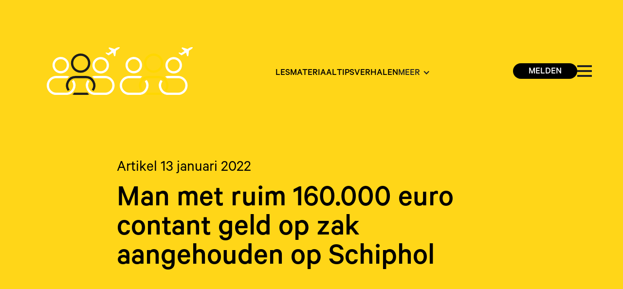

--- FILE ---
content_type: text/html; charset=utf-8
request_url: https://www.sterkeluchthaven.nl/nieuws/man-met-ruim-160-000-euro-contant-geld-op-zak-aangehouden-op-schiphol
body_size: 6867
content:
<!DOCTYPE html><!-- Last Published: Mon Jan 26 2026 08:12:28 GMT+0000 (Coordinated Universal Time) --><html data-wf-domain="www.sterkeluchthaven.nl" data-wf-page="624aeea6fe7dfc620ed97d52" data-wf-site="6162c45396243716e0465934" lang="nl" data-wf-collection="624aeea6fe7dfc406bd97d66" data-wf-item-slug="man-met-ruim-160-000-euro-contant-geld-op-zak-aangehouden-op-schiphol"><head><meta charset="utf-8"/><title>Sterke luchthaven — Actualiteit Artikel</title><link rel="alternate" hrefLang="x-default" href="https://www.sterkeluchthaven.nl//nieuws/man-met-ruim-160-000-euro-contant-geld-op-zak-aangehouden-op-schiphol"/><link rel="alternate" hrefLang="nl" href="https://www.sterkeluchthaven.nl//nieuws/man-met-ruim-160-000-euro-contant-geld-op-zak-aangehouden-op-schiphol"/><link rel="alternate" hrefLang="en" href="https://www.sterkeluchthaven.nl//en/nieuws/man-met-ruim-160-000-euro-contant-geld-op-zak-aangehouden-op-schiphol"/><meta content="Schiphol is, als grootste luchthaven van Nederland, niet alleen interessant voor reizigers en bedrijven maar ook voor criminelen. Wat kunnen we samen doen om georganiseerde criminaliteit op Schiphol tegen te gaan?" name="description"/><meta content="Sterke luchthaven — Man met ruim 160.000 euro contant geld op zak aangehouden op Schiphol" property="og:title"/><meta content="Een 58-jarige man uit Nederland is woensdag 29 december door de Fiscale Inlichtingen- en Opsporingsdienst (FIOD) aangehouden op Schiphol op verdenking van witwassen. De verdachte had ruim 160.000 euro contant geld bij zich. Dat meldt de FIOD donderdag aan het einde van de middag." property="og:description"/><meta content="https://cdn.prod.website-files.com/6162c4539624375ada465947/61e57051c311619c9a921b9e_plaatje%20fiod%20artikel.JPG" property="og:image"/><meta content="Sterke luchthaven — Man met ruim 160.000 euro contant geld op zak aangehouden op Schiphol" property="twitter:title"/><meta content="Een 58-jarige man uit Nederland is woensdag 29 december door de Fiscale Inlichtingen- en Opsporingsdienst (FIOD) aangehouden op Schiphol op verdenking van witwassen. De verdachte had ruim 160.000 euro contant geld bij zich. Dat meldt de FIOD donderdag aan het einde van de middag." property="twitter:description"/><meta content="https://cdn.prod.website-files.com/6162c4539624375ada465947/61e57051c311619c9a921b9e_plaatje%20fiod%20artikel.JPG" property="twitter:image"/><meta property="og:type" content="website"/><meta content="summary_large_image" name="twitter:card"/><meta content="width=device-width, initial-scale=1" name="viewport"/><link href="https://cdn.prod.website-files.com/6162c45396243716e0465934/css/sterkeluchthaven.webflow.shared.012abc407.css" rel="stylesheet" type="text/css" integrity="sha384-ASq8QH5acf+3tcI32vfD/3nRgy3+fYxfKs7M4+qh9F+TGDj48o8K03p2Zwi6tyX0" crossorigin="anonymous"/><script type="text/javascript">!function(o,c){var n=c.documentElement,t=" w-mod-";n.className+=t+"js",("ontouchstart"in o||o.DocumentTouch&&c instanceof DocumentTouch)&&(n.className+=t+"touch")}(window,document);</script><link href="https://cdn.prod.website-files.com/6162c45396243716e0465934/6162c45396243727d7465969_Artboard%201.png" rel="shortcut icon" type="image/x-icon"/><link href="https://cdn.prod.website-files.com/6162c45396243716e0465934/6162c453962437378946596a_ilh_webclip.png" rel="apple-touch-icon"/><link href="https://www.sterkeluchthaven.nl//nieuws/man-met-ruim-160-000-euro-contant-geld-op-zak-aangehouden-op-schiphol" rel="canonical"/><script async="" src="https://www.googletagmanager.com/gtag/js?id=UA-167457105-1"></script><script type="text/javascript">window.dataLayer = window.dataLayer || [];function gtag(){dataLayer.push(arguments);}gtag('js', new Date());gtag('config', 'UA-167457105-1', {'anonymize_ip': true});</script><script async="" src="https://www.googletagmanager.com/gtag/js?id=G-SLLNP944M1"></script><script type="text/javascript">window.dataLayer = window.dataLayer || [];function gtag(){dataLayer.push(arguments);}gtag('set', 'developer_id.dZGVlNj', true);gtag('js', new Date());gtag('config', 'G-SLLNP944M1');</script><style>
  body { -webkit-font-smoothing: antialiased; }
</style>

<meta name="format-detection" content="telephone=no">

<style>

    ::-moz-selection { /* Firefox */
        color: #ffffff;
        background: #5086FF;
    }

    ::selection {
        color: #ffffff; 
        background: #000000;
    }
</style>

<style>
.w-lightbox-close{
    background-image: url(https://cdn.prod.website-files.com/6162c45396243716e0465934/67f91d4c4ee5b70668f4af61_close.svg);
}
</style></head><body><div class="pagewrapper"><nav id="nav" data-wf--navbar-nw--variant="base" class="nav"><a href="/" class="main-logo w-inline-block"><img src="https://cdn.prod.website-files.com/6162c45396243716e0465934/6162c453962437677846596c_main_logo.svg" width="119" alt="Sterke Luchthaven logo" class="nav__logo"/><img src="https://cdn.prod.website-files.com/6162c45396243716e0465934/6162c453962437350f465970_logo_footer.svg" width="119" alt="Sterke Luchthaven logo" class="nav__logo is--diap"/></a><div class="navigation"><a href="/lesmateriaal" class="nav__link w-inline-block"><div class="nav__text">LESMATERIAAL</div></a><a href="/tips" class="nav__link w-inline-block"><div class="nav__text">Tips</div></a><a href="/verhalen" class="nav__link w-inline-block"><div class="nav__text">Verhalen</div></a><div data-hover="true" data-delay="0" class="nav__link dropdown w-dropdown"><div class="nav__dropdown w-clearfix w-dropdown-toggle"><div class="nav__text">MEER</div><div class="dropdown__icon w-icon-dropdown-toggle"></div></div><div class="dropdown-list w-dropdown-list"><div class="dropdown-list-bg"><a href="/over" class="dropdown-link w-dropdown-link">Over ons</a><a href="/nieuws" class="dropdown-link w-dropdown-link">Nieuws</a><a href="/vragen" class="dropdown-link w-dropdown-link">Veelgestelde vragen</a></div></div></div></div><div class="navbar__spacer__right"></div><div class="mobile-menu"><nav fc-gsap-staggered="list" class="mobile-menu__nav"><a href="/" class="mobile-menu__navlink w-inline-block"><div class="nav__text is--mobile-menu">HOME</div></a><a href="/lesmateriaal" class="mobile-menu__navlink w-inline-block"><div class="nav__text is--mobile-menu">LESMATERIAAL</div></a><a href="/tips" class="mobile-menu__navlink w-inline-block"><div class="nav__text is--mobile-menu">TIPS</div></a><a href="/melden" class="mobile-menu__navlink w-inline-block"><div class="nav__text is--mobile-menu">MELDEN</div></a><a href="/verhalen" class="mobile-menu__navlink w-inline-block"><div class="nav__text is--mobile-menu">VERHALEN</div></a><a href="/over" class="mobile-menu__navlink sub w-inline-block"><div class="nav__text is--mobile-menu is--sub">Over ons</div></a><a href="/nieuws" class="mobile-menu__navlink sub w-inline-block"><div class="nav__text is--mobile-menu is--sub">Nieuws</div></a><a href="/vragen" class="mobile-menu__navlink sub w-inline-block"><div class="nav__text is--mobile-menu is--sub">Veelgestelde vragen</div></a></nav></div><div data-w-id="c4caf192-a97b-b8a8-ed7a-ef30032b38dd" class="hamburger__wrapper"><a href="/melden" class="btn--melden w-inline-block"><div class="nav__text">MELDEN</div></a><a aria-label="hamburger button" data-w-id="4aac8d7d-682c-3db5-1720-5cf71b3d8c9a" href="#" class="hamburger w-inline-block"><div data-w-id="4aac8d7d-682c-3db5-1720-5cf71b3d8c9b" class="hamburger__bar"></div><div data-w-id="4aac8d7d-682c-3db5-1720-5cf71b3d8c9c" class="hamburger__bar"></div><div data-w-id="4aac8d7d-682c-3db5-1720-5cf71b3d8c9d" class="hamburger__bar"></div></a></div><div class="gsap-script w-embed w-script"><script src="https://cdnjs.cloudflare.com/ajax/libs/gsap/3.12.5/gsap.min.js" integrity="sha512-7eHRwcbYkK4d9g/6tD/mhkf++eoTHwpNM9woBxtPUBWm67zeAfFC+HrdoE2GanKeocly/VxeLvIqwvCdk7qScg==" crossorigin="anonymous" referrerpolicy="no-referrer"></script>

<script>

// Get the lists of elements the staggered animation has to be applied to.
let staggeredLists = document.querySelectorAll('[fc-gsap-staggered = list]')

// For each list, set the staggered animation.
for(const staggeredList of staggeredLists)
	setStaggeredAnimation(staggeredList)

function setStaggeredAnimation(staggeredList)
{
	// Get the items within the list.
	const targetItems = staggeredList.children

	// Get the threshold that indicates at what percentage of the target's visibility
  // the observer's callback should be executed. 0.4 means 40%.
  let threshold = parseFloat(staggeredList.getAttribute('threshold'))
  if(isNaN(threshold))
    threshold = 0.4
  
  // Get the amount of time (in seconds) between each animation's start time.
  // So if each is 0.3, there would be 0.3 seconds between each animation's start
  // time. If you prefer to specify a total amount of time to split up among the
  // staggers, use the amount property instead.
  let each = parseFloat(staggeredList.getAttribute('each'))
  if(isNaN(each))
    each = 0.2
    
  // Get the total amount of time (in seconds) that gets split among all the
  // staggers. So if amount is 0.3 and there are 3 elements that stagger linearly,
  // there would be 0.1 seconds between each animation's start time.
  // If you prefer to specify a certain amount of time between each tween, use the
  // each property instead.
  let amount = parseFloat(staggeredList.getAttribute('amount'))
    
  // Get the duration of the animation of a single item.  
  let duration = parseFloat(staggeredList.getAttribute('duration'))
  if(isNaN(duration))
    duration = 0.5
    
  // Get the initial position of each item along the y axis.
  let offsetY = staggeredList.getAttribute('offset-y')
  if(offsetY === null)
    offsetY = '3rem'
    
  // Get the position within the row of items from which the stagger
  // animation will begin.
  let from
  if(staggeredList.getAttribute('from') === null)
    from = 'start'
  else if(isNaN(parseInt(staggeredList.getAttribute('from'))))
  	from = staggeredList.getAttribute('from')
  else
  	from = parseInt(staggeredList.getAttribute('from'))
    
  // Get the easing function applied to the animation of a single item.
  let ease = staggeredList.getAttribute('ease')
  if(ease === null)
  	ease = 'power3.out'
    
  // Get the easing function that distributes the start times of the animations.
  // So "power3.out" would start out with bigger gaps and then get more tightly
  // clustered toward the end.
  let staggeredEase = staggeredList.getAttribute('staggered-ease')
  if(staggeredEase === null)
  	staggeredEase = 'power1.out'

	// Collect all customizable parameters.
	const parameters = {
  	amount: amount,
    each: each,
    duration: duration,
    offsetY: offsetY,
    from: from,
    ease: ease,
    staggeredEase: staggeredEase
  }

	// Set the animation's initial conditions.
	gsap.set(targetItems, {
    opacity: 0,
    y: offsetY
  })

	// Assign the threshold previously specified.
  const options = {
    threshold: threshold
  }

	// Set the callback that triggers the items animation when they intersect
  // the viewport.
  const callback = (entries, observer) => {
    
    let targets = []
    
    entries.forEach(entry => {
      if(entry.isIntersecting) {
        observer.unobserve(entry.target)

        targets.push(entry.target)
      }
    })

		if(targets.length <= 0)
    	return
      
    // Trigger the stagger animation if any items intersect the viewport.
    gsapStaggeredAnimate(targets, parameters)
  }

	// Intersection observer setup to check when the items intersect the viewport.
  const observer = new IntersectionObserver(callback, options)
  for (const target of targetItems)
    observer.observe(target)
}

// Set the actual staggered animation.
function gsapStaggeredAnimate(targets, parameters)
{
	// If no 'amount' property has been specified, it means that the interval
  // between each animation should be the same
	if(isNaN(parameters.amount)) {
  	
		gsap.to(targets, {
      opacity: 1,
      y: 0,
      duration: parameters.duration,
      ease: parameters.ease,
      stagger: {
        each: parameters.each,
        from: parameters.from
      }
    })
  }
  // Otherwise, the duration specfied with the 'amount' property is distributed
  // among all the animation intervals.
  else {
  
  	gsap.to(targets, {
      opacity: 1,
      y: 0,
      duration: parameters.duration,
      ease: parameters.ease,
      stagger: {
        amount: parameters.amount,
        from: parameters.from,
        ease: parameters.staggeredEase
      }
    })
  }
}

</script></div></nav><header class="header"><div class="header-article"><div class="titlecontainer"><h4 class="h4">Artikel 13 januari 2022</h4><h1>Man met ruim 160.000 euro contant geld op zak aangehouden op Schiphol</h1></div><div class="imagecontainer"><img alt="" src="https://cdn.prod.website-files.com/6162c4539624375ada465947/61e57051c311619c9a921b9e_plaatje%20fiod%20artikel.JPG" class="achtergrond-image"/></div></div></header><section class="section"><div class="center-content"><div class="w-richtext"><p>Op 13 januari publiceerde het Noordhollands Dagblad onderstaand artikel: </p><h6>Een 58-jarige man uit Nederland is woensdag 29 december door de Fiscale Inlichtingen- en Opsporingsdienst (FIOD) aangehouden op Schiphol op verdenking van witwassen. De verdachte had ruim 160.000 euro contant geld bij zich. Dat meldt de FIOD donderdag aan het einde van de middag.</h6><p>De man, van wie geen woonplaats wordt genoemd, had 155.000 euro in zijn ruimbagage verstopt en nog eens ruim 8.000 euro in zijn handbagage. De verdachte wilde naar Suriname vliegen maar liep tegen de lamp toen een speurhond van de Douane onraad rook tijdens een reguliere bagagecontrole. Het geld werd onder andere aangetroffen in broekzakken van ’zeer dure exclusieve spijkerbroeken&#x27;, meldt de FIOD.</p><p>Naast het geld werden bij de verdachte onder andere twee exclusieve horloges, diverse sieraden, een vals paspoort en acht mobiele telefoons aangetroffen. Bij een latere doorzoeking van de woning van de man werden onder andere een auto, diverse dure merkkleding, datadragers en administratie in beslag genomen</p><p>De man kon aan de FIOD niet verklaren waarom hij zoveel geld vervoerde en werd aangehouden op verdenking van witwassen en het niet aangeven van het vervoer van 10.000 euro of meer bij de Douane.</p><p>Woensdag is door de rechtbank besloten de voorlopige hechtenis van de man te verlengen met dertig dagen.</p><p>‍</p></div></div><div class="center-content"><a href="/nieuws" class="btn w-inline-block w-clearfix"><div class="btn__text">Meer nieuws</div><img src="https://cdn.prod.website-files.com/6162c45396243716e0465934/6162c4539624377e8946596e_button_arrow.svg" alt="" class="button__arrow"/></a></div></section><section class="section melden"><div class="content-melden w-clearfix"><img src="https://cdn.prod.website-files.com/6162c45396243716e0465934/6162c453962437675346596f_image_melden.svg" alt="" class="image-melden"/><div class="center-content melden"><h2>Iets gezien of gehoord dat niet klopt?</h2><p class="paragraph melden">Melden kan op verschillende manieren. Kijk hier wat je kunt doen.</p><a href="/melden" class="btn hoverwhite melden w-inline-block w-clearfix"><div class="btn__text">Melden</div><img src="https://cdn.prod.website-files.com/6162c45396243716e0465934/6162c4539624377e8946596e_button_arrow.svg" alt="" class="button__arrow"/></a></div></div></section><footer class="footer-2"><div class="footer__top"><div class="footer__top__content"><img alt="" src="https://cdn.prod.website-files.com/6162c45396243716e0465934/67ed2320da97107272c3fe25_footer_logo_diap.svg" class="footer__top__logo"/></div><div class="footer__top__nav"><div class="footer__top__left"><div class="footer__nav-col"><a href="/lesmateriaal" class="footer__navlink w-inline-block"><div class="nav__text">Lesmateriaal</div></a><a href="/tips" class="footer__navlink w-inline-block"><div class="nav__text">Tips</div></a><a href="/verhalen" class="footer__navlink w-inline-block"><div class="nav__text">Verhalen</div></a></div><div class="footer__nav-col"><a href="/over" class="footer__navlink is--sub w-inline-block"><div class="nav__text">Over ons</div></a><a href="/nieuws" class="footer__navlink is--sub w-inline-block"><div class="nav__text">Nieuws</div></a><a href="/vragen" class="footer__navlink is--sub w-inline-block w-clearfix"><div class="nav__text">Veelgestelde vragen</div></a></div></div><div class="footer__nav-col is--sub"><a href="mailto:info@sterkeluchthaven.nl?subject=Bericht%20via%20sterkeluchthaven.nl" class="footer__navlink is--small w-inline-block"><div class="nav__text">E-mail ons</div></a><a href="/privacy" class="footer__navlink is--small w-inline-block"><div class="nav__text">Privacy Statement</div></a><div><a href="https://www.linkedin.com/company/sterke-luchthaven/" target="_blank" class="footer__navlink is--small w-inline-block"><img src="https://cdn.prod.website-files.com/6162c45396243716e0465934/684be046bd1113bbda34bc86_88ec8e1e951f864c3fc2b24a1bc771ed_Linkedin_svg.svg" loading="lazy" alt="" class="footer__social-img"/></a><a href="https://www.facebook.com/sterkeluchthaven" target="_blank" class="footer__navlink is--small w-inline-block"><img src="https://cdn.prod.website-files.com/6162c45396243716e0465934/684be0bcfdc2aa22a9fc34bb_cb3ab549b518077bb43eaf2b5998b964_Facebook_svg.svg" loading="lazy" alt="" class="footer__social-img"/></a><a href="https://www.instagram.com/sterkeluchthaven" target="_blank" class="footer__navlink is--small w-inline-block"><img src="https://cdn.prod.website-files.com/6162c45396243716e0465934/684be0bc56ca2e2083ed486e_78481840e7b16ffd5b50a2f92fa9794c_Instagram_svg.svg" loading="lazy" alt="" class="footer__social-img"/></a></div></div></div><a href="#nav" class="up-btn w-inline-block"><img loading="lazy" src="https://cdn.prod.website-files.com/6162c45396243716e0465934/6162c4539624377e8946596e_button_arrow.svg" alt="" class="up-btn__arrow"/></a></div><div class="footer__bottom"><div class="footer-bottom__text">Samen werken aan een veilige en integere luchthaven</div><div class="footer-bottom__logos"><a href="https://www.belastingdienst.nl/" target="_blank" class="footerlogo-link w-inline-block"><img width="110" src="https://cdn.prod.website-files.com/6162c45396243716e0465934/6162c4539624374cef46598e_Belastingdienst.png" alt="logo belastingdienst" class="footerlogo-image"/></a><a href="https://www.douane.nl" target="_blank" class="footerlogo-link w-inline-block"><img width="110" height="Auto" alt="" src="https://cdn.prod.website-files.com/6162c45396243716e0465934/685e6c9c6b14f1307ec9a0d6_c52f8f9ff807ff94f8d28ad58d998320_F_DOU_Logo_online_ex_pos_nl.png" sizes="110px" srcset="https://cdn.prod.website-files.com/6162c45396243716e0465934/685e6c9c6b14f1307ec9a0d6_c52f8f9ff807ff94f8d28ad58d998320_F_DOU_Logo_online_ex_pos_nl-p-500.png 500w, https://cdn.prod.website-files.com/6162c45396243716e0465934/685e6c9c6b14f1307ec9a0d6_c52f8f9ff807ff94f8d28ad58d998320_F_DOU_Logo_online_ex_pos_nl-p-800.png 800w, https://cdn.prod.website-files.com/6162c45396243716e0465934/685e6c9c6b14f1307ec9a0d6_c52f8f9ff807ff94f8d28ad58d998320_F_DOU_Logo_online_ex_pos_nl-p-1080.png 1080w, https://cdn.prod.website-files.com/6162c45396243716e0465934/685e6c9c6b14f1307ec9a0d6_c52f8f9ff807ff94f8d28ad58d998320_F_DOU_Logo_online_ex_pos_nl-p-1600.png 1600w, https://cdn.prod.website-files.com/6162c45396243716e0465934/685e6c9c6b14f1307ec9a0d6_c52f8f9ff807ff94f8d28ad58d998320_F_DOU_Logo_online_ex_pos_nl.png 2351w" class="footerlogo-image"/></a><a href="https://www.fiod.nl/" target="_blank" class="footerlogo-link w-inline-block"><img width="102" src="https://cdn.prod.website-files.com/6162c45396243716e0465934/6162c45396243776f2465992_Fiod.png" alt="Logo Fiod" class="footerlogo-image"/></a><a href="https://haarlemmermeergemeente.nl/" target="_blank" class="footerlogo-link w-inline-block"><img width="90" src="https://cdn.prod.website-files.com/6162c45396243716e0465934/6162c4539624377af2465994_Haarlemmermeer.png" alt="logo gemeente Haarlemmermeer" class="footerlogo-image"/></a><a href="https://www.defensie.nl/organisatie/marechaussee" target="_blank" class="footerlogo-link w-inline-block"><img width="120" src="https://cdn.prod.website-files.com/6162c45396243716e0465934/6162c4539624378db4465996_Kmar.png" alt="logo KMar" class="footerlogo-image"/></a><a href="https://www.om.nl/" target="_blank" class="footerlogo-link w-inline-block"><img width="140" src="https://cdn.prod.website-files.com/6162c45396243716e0465934/6162c4539624372746465998_OM.png" alt="logo OM" class="footerlogo-image"/></a><a href="https://www.politie.nl" target="_blank" class="footerlogo-link w-inline-block"><img width="110" src="https://cdn.prod.website-files.com/6162c45396243716e0465934/6162c453962437545446599a_Politie.png" alt="logo Politie" class="footerlogo-image"/></a><a href="https://www.riec.nl/" target="_blank" class="footerlogo-link w-inline-block"><img width="110" height="Auto" alt="" src="https://cdn.prod.website-files.com/6162c45396243716e0465934/67f8de505c95977d0c91ab91_Riec_NH_logo.svg" class="footerlogo-image"/></a><a href="https://www.klm.nl/information/corporate" target="_blank" class="footerlogo-link w-inline-block"><img width="Auto" src="https://cdn.prod.website-files.com/6162c45396243716e0465934/686e05d94f82a31a1f1bac9a_KLM.svg" alt="" class="footerlogo-image"/></a><a href="https://www.schiphol.nl/nl/schiphol-group/" target="_blank" class="footerlogo-link w-inline-block"><img width="110" src="https://cdn.prod.website-files.com/6162c45396243716e0465934/6162c4539624373b7146599c_Schiphol.png" alt="logo Schiphol" class="footerlogo-image"/></a></div></div></footer></div><script src="https://d3e54v103j8qbb.cloudfront.net/js/jquery-3.5.1.min.dc5e7f18c8.js?site=6162c45396243716e0465934" type="text/javascript" integrity="sha256-9/aliU8dGd2tb6OSsuzixeV4y/faTqgFtohetphbbj0=" crossorigin="anonymous"></script><script src="https://cdn.prod.website-files.com/6162c45396243716e0465934/js/webflow.schunk.74f756804daaabee.js" type="text/javascript" integrity="sha384-G6k/mywYXGcfDideVCCpzUGfEasIP9iArGUPYi17MLKy8sUOyn3ewoyJhHYLlEvH" crossorigin="anonymous"></script><script src="https://cdn.prod.website-files.com/6162c45396243716e0465934/js/webflow.schunk.09ed577f00aa3462.js" type="text/javascript" integrity="sha384-STzoF4obgRFaRiYpSnVIxqDW9+IEzxumNXxVb7lvEsC1wKmZxFPvLBSV1YjbJvTk" crossorigin="anonymous"></script><script src="https://cdn.prod.website-files.com/6162c45396243716e0465934/js/webflow.schunk.5d9800e8733ec3dc.js" type="text/javascript" integrity="sha384-mGq/y/TCmsppUpjQlM17c89A8ZlgWgekJffj+8EiwTO2ErevRkpk0KHP07XeMA+E" crossorigin="anonymous"></script><script src="https://cdn.prod.website-files.com/6162c45396243716e0465934/js/webflow.6302a44a.8187b2dd48f7da5b.js" type="text/javascript" integrity="sha384-CCbwJMV5YR4qVmJQD2Ipj57MSPmUK2rfb/HRoqPBs7cESiD4GlSd5BGunyropf4C" crossorigin="anonymous"></script>
<script>
var Webflow = Webflow || [];
Webflow.push(function() {
	var curUrl = location.pathname;
	$('a').each(function() {
		var href = $(this).attr('href');
		if(curUrl.indexOf(href) != -1 && href != '/'){
			$(this).addClass('w--current');
		}
	});
});
</script>

<script type="text/javascript" src="https://cdn.weglot.com/weglot.min.js"></script>
<script>
</body></html>

--- FILE ---
content_type: text/css
request_url: https://cdn.prod.website-files.com/6162c45396243716e0465934/css/sterkeluchthaven.webflow.shared.012abc407.css
body_size: 19882
content:
html {
  -webkit-text-size-adjust: 100%;
  -ms-text-size-adjust: 100%;
  font-family: sans-serif;
}

body {
  margin: 0;
}

article, aside, details, figcaption, figure, footer, header, hgroup, main, menu, nav, section, summary {
  display: block;
}

audio, canvas, progress, video {
  vertical-align: baseline;
  display: inline-block;
}

audio:not([controls]) {
  height: 0;
  display: none;
}

[hidden], template {
  display: none;
}

a {
  background-color: #0000;
}

a:active, a:hover {
  outline: 0;
}

abbr[title] {
  border-bottom: 1px dotted;
}

b, strong {
  font-weight: bold;
}

dfn {
  font-style: italic;
}

h1 {
  margin: .67em 0;
  font-size: 2em;
}

mark {
  color: #000;
  background: #ff0;
}

small {
  font-size: 80%;
}

sub, sup {
  vertical-align: baseline;
  font-size: 75%;
  line-height: 0;
  position: relative;
}

sup {
  top: -.5em;
}

sub {
  bottom: -.25em;
}

img {
  border: 0;
}

svg:not(:root) {
  overflow: hidden;
}

hr {
  box-sizing: content-box;
  height: 0;
}

pre {
  overflow: auto;
}

code, kbd, pre, samp {
  font-family: monospace;
  font-size: 1em;
}

button, input, optgroup, select, textarea {
  color: inherit;
  font: inherit;
  margin: 0;
}

button {
  overflow: visible;
}

button, select {
  text-transform: none;
}

button, html input[type="button"], input[type="reset"] {
  -webkit-appearance: button;
  cursor: pointer;
}

button[disabled], html input[disabled] {
  cursor: default;
}

button::-moz-focus-inner, input::-moz-focus-inner {
  border: 0;
  padding: 0;
}

input {
  line-height: normal;
}

input[type="checkbox"], input[type="radio"] {
  box-sizing: border-box;
  padding: 0;
}

input[type="number"]::-webkit-inner-spin-button, input[type="number"]::-webkit-outer-spin-button {
  height: auto;
}

input[type="search"] {
  -webkit-appearance: none;
}

input[type="search"]::-webkit-search-cancel-button, input[type="search"]::-webkit-search-decoration {
  -webkit-appearance: none;
}

legend {
  border: 0;
  padding: 0;
}

textarea {
  overflow: auto;
}

optgroup {
  font-weight: bold;
}

table {
  border-collapse: collapse;
  border-spacing: 0;
}

td, th {
  padding: 0;
}

@font-face {
  font-family: webflow-icons;
  src: url("[data-uri]") format("truetype");
  font-weight: normal;
  font-style: normal;
}

[class^="w-icon-"], [class*=" w-icon-"] {
  speak: none;
  font-variant: normal;
  text-transform: none;
  -webkit-font-smoothing: antialiased;
  -moz-osx-font-smoothing: grayscale;
  font-style: normal;
  font-weight: normal;
  line-height: 1;
  font-family: webflow-icons !important;
}

.w-icon-slider-right:before {
  content: "";
}

.w-icon-slider-left:before {
  content: "";
}

.w-icon-nav-menu:before {
  content: "";
}

.w-icon-arrow-down:before, .w-icon-dropdown-toggle:before {
  content: "";
}

.w-icon-file-upload-remove:before {
  content: "";
}

.w-icon-file-upload-icon:before {
  content: "";
}

* {
  box-sizing: border-box;
}

html {
  height: 100%;
}

body {
  color: #333;
  background-color: #fff;
  min-height: 100%;
  margin: 0;
  font-family: Arial, sans-serif;
  font-size: 14px;
  line-height: 20px;
}

img {
  vertical-align: middle;
  max-width: 100%;
  display: inline-block;
}

html.w-mod-touch * {
  background-attachment: scroll !important;
}

.w-block {
  display: block;
}

.w-inline-block {
  max-width: 100%;
  display: inline-block;
}

.w-clearfix:before, .w-clearfix:after {
  content: " ";
  grid-area: 1 / 1 / 2 / 2;
  display: table;
}

.w-clearfix:after {
  clear: both;
}

.w-hidden {
  display: none;
}

.w-button {
  color: #fff;
  line-height: inherit;
  cursor: pointer;
  background-color: #3898ec;
  border: 0;
  border-radius: 0;
  padding: 9px 15px;
  text-decoration: none;
  display: inline-block;
}

input.w-button {
  -webkit-appearance: button;
}

html[data-w-dynpage] [data-w-cloak] {
  color: #0000 !important;
}

.w-code-block {
  margin: unset;
}

pre.w-code-block code {
  all: inherit;
}

.w-optimization {
  display: contents;
}

.w-webflow-badge, .w-webflow-badge > img {
  box-sizing: unset;
  width: unset;
  height: unset;
  max-height: unset;
  max-width: unset;
  min-height: unset;
  min-width: unset;
  margin: unset;
  padding: unset;
  float: unset;
  clear: unset;
  border: unset;
  border-radius: unset;
  background: unset;
  background-image: unset;
  background-position: unset;
  background-size: unset;
  background-repeat: unset;
  background-origin: unset;
  background-clip: unset;
  background-attachment: unset;
  background-color: unset;
  box-shadow: unset;
  transform: unset;
  direction: unset;
  font-family: unset;
  font-weight: unset;
  color: unset;
  font-size: unset;
  line-height: unset;
  font-style: unset;
  font-variant: unset;
  text-align: unset;
  letter-spacing: unset;
  -webkit-text-decoration: unset;
  text-decoration: unset;
  text-indent: unset;
  text-transform: unset;
  list-style-type: unset;
  text-shadow: unset;
  vertical-align: unset;
  cursor: unset;
  white-space: unset;
  word-break: unset;
  word-spacing: unset;
  word-wrap: unset;
  transition: unset;
}

.w-webflow-badge {
  white-space: nowrap;
  cursor: pointer;
  box-shadow: 0 0 0 1px #0000001a, 0 1px 3px #0000001a;
  visibility: visible !important;
  opacity: 1 !important;
  z-index: 2147483647 !important;
  color: #aaadb0 !important;
  overflow: unset !important;
  background-color: #fff !important;
  border-radius: 3px !important;
  width: auto !important;
  height: auto !important;
  margin: 0 !important;
  padding: 6px !important;
  font-size: 12px !important;
  line-height: 14px !important;
  text-decoration: none !important;
  display: inline-block !important;
  position: fixed !important;
  inset: auto 12px 12px auto !important;
  transform: none !important;
}

.w-webflow-badge > img {
  position: unset;
  visibility: unset !important;
  opacity: 1 !important;
  vertical-align: middle !important;
  display: inline-block !important;
}

h1, h2, h3, h4, h5, h6 {
  margin-bottom: 10px;
  font-weight: bold;
}

h1 {
  margin-top: 20px;
  font-size: 38px;
  line-height: 44px;
}

h2 {
  margin-top: 20px;
  font-size: 32px;
  line-height: 36px;
}

h3 {
  margin-top: 20px;
  font-size: 24px;
  line-height: 30px;
}

h4 {
  margin-top: 10px;
  font-size: 18px;
  line-height: 24px;
}

h5 {
  margin-top: 10px;
  font-size: 14px;
  line-height: 20px;
}

h6 {
  margin-top: 10px;
  font-size: 12px;
  line-height: 18px;
}

p {
  margin-top: 0;
  margin-bottom: 10px;
}

blockquote {
  border-left: 5px solid #e2e2e2;
  margin: 0 0 10px;
  padding: 10px 20px;
  font-size: 18px;
  line-height: 22px;
}

figure {
  margin: 0 0 10px;
}

figcaption {
  text-align: center;
  margin-top: 5px;
}

ul, ol {
  margin-top: 0;
  margin-bottom: 10px;
  padding-left: 40px;
}

.w-list-unstyled {
  padding-left: 0;
  list-style: none;
}

.w-embed:before, .w-embed:after {
  content: " ";
  grid-area: 1 / 1 / 2 / 2;
  display: table;
}

.w-embed:after {
  clear: both;
}

.w-video {
  width: 100%;
  padding: 0;
  position: relative;
}

.w-video iframe, .w-video object, .w-video embed {
  border: none;
  width: 100%;
  height: 100%;
  position: absolute;
  top: 0;
  left: 0;
}

fieldset {
  border: 0;
  margin: 0;
  padding: 0;
}

button, [type="button"], [type="reset"] {
  cursor: pointer;
  -webkit-appearance: button;
  border: 0;
}

.w-form {
  margin: 0 0 15px;
}

.w-form-done {
  text-align: center;
  background-color: #ddd;
  padding: 20px;
  display: none;
}

.w-form-fail {
  background-color: #ffdede;
  margin-top: 10px;
  padding: 10px;
  display: none;
}

label {
  margin-bottom: 5px;
  font-weight: bold;
  display: block;
}

.w-input, .w-select {
  color: #333;
  vertical-align: middle;
  background-color: #fff;
  border: 1px solid #ccc;
  width: 100%;
  height: 38px;
  margin-bottom: 10px;
  padding: 8px 12px;
  font-size: 14px;
  line-height: 1.42857;
  display: block;
}

.w-input::placeholder, .w-select::placeholder {
  color: #999;
}

.w-input:focus, .w-select:focus {
  border-color: #3898ec;
  outline: 0;
}

.w-input[disabled], .w-select[disabled], .w-input[readonly], .w-select[readonly], fieldset[disabled] .w-input, fieldset[disabled] .w-select {
  cursor: not-allowed;
}

.w-input[disabled]:not(.w-input-disabled), .w-select[disabled]:not(.w-input-disabled), .w-input[readonly], .w-select[readonly], fieldset[disabled]:not(.w-input-disabled) .w-input, fieldset[disabled]:not(.w-input-disabled) .w-select {
  background-color: #eee;
}

textarea.w-input, textarea.w-select {
  height: auto;
}

.w-select {
  background-color: #f3f3f3;
}

.w-select[multiple] {
  height: auto;
}

.w-form-label {
  cursor: pointer;
  margin-bottom: 0;
  font-weight: normal;
  display: inline-block;
}

.w-radio {
  margin-bottom: 5px;
  padding-left: 20px;
  display: block;
}

.w-radio:before, .w-radio:after {
  content: " ";
  grid-area: 1 / 1 / 2 / 2;
  display: table;
}

.w-radio:after {
  clear: both;
}

.w-radio-input {
  float: left;
  margin: 3px 0 0 -20px;
  line-height: normal;
}

.w-file-upload {
  margin-bottom: 10px;
  display: block;
}

.w-file-upload-input {
  opacity: 0;
  z-index: -100;
  width: .1px;
  height: .1px;
  position: absolute;
  overflow: hidden;
}

.w-file-upload-default, .w-file-upload-uploading, .w-file-upload-success {
  color: #333;
  display: inline-block;
}

.w-file-upload-error {
  margin-top: 10px;
  display: block;
}

.w-file-upload-default.w-hidden, .w-file-upload-uploading.w-hidden, .w-file-upload-error.w-hidden, .w-file-upload-success.w-hidden {
  display: none;
}

.w-file-upload-uploading-btn {
  cursor: pointer;
  background-color: #fafafa;
  border: 1px solid #ccc;
  margin: 0;
  padding: 8px 12px;
  font-size: 14px;
  font-weight: normal;
  display: flex;
}

.w-file-upload-file {
  background-color: #fafafa;
  border: 1px solid #ccc;
  flex-grow: 1;
  justify-content: space-between;
  margin: 0;
  padding: 8px 9px 8px 11px;
  display: flex;
}

.w-file-upload-file-name {
  font-size: 14px;
  font-weight: normal;
  display: block;
}

.w-file-remove-link {
  cursor: pointer;
  width: auto;
  height: auto;
  margin-top: 3px;
  margin-left: 10px;
  padding: 3px;
  display: block;
}

.w-icon-file-upload-remove {
  margin: auto;
  font-size: 10px;
}

.w-file-upload-error-msg {
  color: #ea384c;
  padding: 2px 0;
  display: inline-block;
}

.w-file-upload-info {
  padding: 0 12px;
  line-height: 38px;
  display: inline-block;
}

.w-file-upload-label {
  cursor: pointer;
  background-color: #fafafa;
  border: 1px solid #ccc;
  margin: 0;
  padding: 8px 12px;
  font-size: 14px;
  font-weight: normal;
  display: inline-block;
}

.w-icon-file-upload-icon, .w-icon-file-upload-uploading {
  width: 20px;
  margin-right: 8px;
  display: inline-block;
}

.w-icon-file-upload-uploading {
  height: 20px;
}

.w-container {
  max-width: 940px;
  margin-left: auto;
  margin-right: auto;
}

.w-container:before, .w-container:after {
  content: " ";
  grid-area: 1 / 1 / 2 / 2;
  display: table;
}

.w-container:after {
  clear: both;
}

.w-container .w-row {
  margin-left: -10px;
  margin-right: -10px;
}

.w-row:before, .w-row:after {
  content: " ";
  grid-area: 1 / 1 / 2 / 2;
  display: table;
}

.w-row:after {
  clear: both;
}

.w-row .w-row {
  margin-left: 0;
  margin-right: 0;
}

.w-col {
  float: left;
  width: 100%;
  min-height: 1px;
  padding-left: 10px;
  padding-right: 10px;
  position: relative;
}

.w-col .w-col {
  padding-left: 0;
  padding-right: 0;
}

.w-col-1 {
  width: 8.33333%;
}

.w-col-2 {
  width: 16.6667%;
}

.w-col-3 {
  width: 25%;
}

.w-col-4 {
  width: 33.3333%;
}

.w-col-5 {
  width: 41.6667%;
}

.w-col-6 {
  width: 50%;
}

.w-col-7 {
  width: 58.3333%;
}

.w-col-8 {
  width: 66.6667%;
}

.w-col-9 {
  width: 75%;
}

.w-col-10 {
  width: 83.3333%;
}

.w-col-11 {
  width: 91.6667%;
}

.w-col-12 {
  width: 100%;
}

.w-hidden-main {
  display: none !important;
}

@media screen and (max-width: 991px) {
  .w-container {
    max-width: 728px;
  }

  .w-hidden-main {
    display: inherit !important;
  }

  .w-hidden-medium {
    display: none !important;
  }

  .w-col-medium-1 {
    width: 8.33333%;
  }

  .w-col-medium-2 {
    width: 16.6667%;
  }

  .w-col-medium-3 {
    width: 25%;
  }

  .w-col-medium-4 {
    width: 33.3333%;
  }

  .w-col-medium-5 {
    width: 41.6667%;
  }

  .w-col-medium-6 {
    width: 50%;
  }

  .w-col-medium-7 {
    width: 58.3333%;
  }

  .w-col-medium-8 {
    width: 66.6667%;
  }

  .w-col-medium-9 {
    width: 75%;
  }

  .w-col-medium-10 {
    width: 83.3333%;
  }

  .w-col-medium-11 {
    width: 91.6667%;
  }

  .w-col-medium-12 {
    width: 100%;
  }

  .w-col-stack {
    width: 100%;
    left: auto;
    right: auto;
  }
}

@media screen and (max-width: 767px) {
  .w-hidden-main, .w-hidden-medium {
    display: inherit !important;
  }

  .w-hidden-small {
    display: none !important;
  }

  .w-row, .w-container .w-row {
    margin-left: 0;
    margin-right: 0;
  }

  .w-col {
    width: 100%;
    left: auto;
    right: auto;
  }

  .w-col-small-1 {
    width: 8.33333%;
  }

  .w-col-small-2 {
    width: 16.6667%;
  }

  .w-col-small-3 {
    width: 25%;
  }

  .w-col-small-4 {
    width: 33.3333%;
  }

  .w-col-small-5 {
    width: 41.6667%;
  }

  .w-col-small-6 {
    width: 50%;
  }

  .w-col-small-7 {
    width: 58.3333%;
  }

  .w-col-small-8 {
    width: 66.6667%;
  }

  .w-col-small-9 {
    width: 75%;
  }

  .w-col-small-10 {
    width: 83.3333%;
  }

  .w-col-small-11 {
    width: 91.6667%;
  }

  .w-col-small-12 {
    width: 100%;
  }
}

@media screen and (max-width: 479px) {
  .w-container {
    max-width: none;
  }

  .w-hidden-main, .w-hidden-medium, .w-hidden-small {
    display: inherit !important;
  }

  .w-hidden-tiny {
    display: none !important;
  }

  .w-col {
    width: 100%;
  }

  .w-col-tiny-1 {
    width: 8.33333%;
  }

  .w-col-tiny-2 {
    width: 16.6667%;
  }

  .w-col-tiny-3 {
    width: 25%;
  }

  .w-col-tiny-4 {
    width: 33.3333%;
  }

  .w-col-tiny-5 {
    width: 41.6667%;
  }

  .w-col-tiny-6 {
    width: 50%;
  }

  .w-col-tiny-7 {
    width: 58.3333%;
  }

  .w-col-tiny-8 {
    width: 66.6667%;
  }

  .w-col-tiny-9 {
    width: 75%;
  }

  .w-col-tiny-10 {
    width: 83.3333%;
  }

  .w-col-tiny-11 {
    width: 91.6667%;
  }

  .w-col-tiny-12 {
    width: 100%;
  }
}

.w-widget {
  position: relative;
}

.w-widget-map {
  width: 100%;
  height: 400px;
}

.w-widget-map label {
  width: auto;
  display: inline;
}

.w-widget-map img {
  max-width: inherit;
}

.w-widget-map .gm-style-iw {
  text-align: center;
}

.w-widget-map .gm-style-iw > button {
  display: none !important;
}

.w-widget-twitter {
  overflow: hidden;
}

.w-widget-twitter-count-shim {
  vertical-align: top;
  text-align: center;
  background: #fff;
  border: 1px solid #758696;
  border-radius: 3px;
  width: 28px;
  height: 20px;
  display: inline-block;
  position: relative;
}

.w-widget-twitter-count-shim * {
  pointer-events: none;
  -webkit-user-select: none;
  user-select: none;
}

.w-widget-twitter-count-shim .w-widget-twitter-count-inner {
  text-align: center;
  color: #999;
  font-family: serif;
  font-size: 15px;
  line-height: 12px;
  position: relative;
}

.w-widget-twitter-count-shim .w-widget-twitter-count-clear {
  display: block;
  position: relative;
}

.w-widget-twitter-count-shim.w--large {
  width: 36px;
  height: 28px;
}

.w-widget-twitter-count-shim.w--large .w-widget-twitter-count-inner {
  font-size: 18px;
  line-height: 18px;
}

.w-widget-twitter-count-shim:not(.w--vertical) {
  margin-left: 5px;
  margin-right: 8px;
}

.w-widget-twitter-count-shim:not(.w--vertical).w--large {
  margin-left: 6px;
}

.w-widget-twitter-count-shim:not(.w--vertical):before, .w-widget-twitter-count-shim:not(.w--vertical):after {
  content: " ";
  pointer-events: none;
  border: solid #0000;
  width: 0;
  height: 0;
  position: absolute;
  top: 50%;
  left: 0;
}

.w-widget-twitter-count-shim:not(.w--vertical):before {
  border-width: 4px;
  border-color: #75869600 #5d6c7b #75869600 #75869600;
  margin-top: -4px;
  margin-left: -9px;
}

.w-widget-twitter-count-shim:not(.w--vertical).w--large:before {
  border-width: 5px;
  margin-top: -5px;
  margin-left: -10px;
}

.w-widget-twitter-count-shim:not(.w--vertical):after {
  border-width: 4px;
  border-color: #fff0 #fff #fff0 #fff0;
  margin-top: -4px;
  margin-left: -8px;
}

.w-widget-twitter-count-shim:not(.w--vertical).w--large:after {
  border-width: 5px;
  margin-top: -5px;
  margin-left: -9px;
}

.w-widget-twitter-count-shim.w--vertical {
  width: 61px;
  height: 33px;
  margin-bottom: 8px;
}

.w-widget-twitter-count-shim.w--vertical:before, .w-widget-twitter-count-shim.w--vertical:after {
  content: " ";
  pointer-events: none;
  border: solid #0000;
  width: 0;
  height: 0;
  position: absolute;
  top: 100%;
  left: 50%;
}

.w-widget-twitter-count-shim.w--vertical:before {
  border-width: 5px;
  border-color: #5d6c7b #75869600 #75869600;
  margin-left: -5px;
}

.w-widget-twitter-count-shim.w--vertical:after {
  border-width: 4px;
  border-color: #fff #fff0 #fff0;
  margin-left: -4px;
}

.w-widget-twitter-count-shim.w--vertical .w-widget-twitter-count-inner {
  font-size: 18px;
  line-height: 22px;
}

.w-widget-twitter-count-shim.w--vertical.w--large {
  width: 76px;
}

.w-background-video {
  color: #fff;
  height: 500px;
  position: relative;
  overflow: hidden;
}

.w-background-video > video {
  object-fit: cover;
  z-index: -100;
  background-position: 50%;
  background-size: cover;
  width: 100%;
  height: 100%;
  margin: auto;
  position: absolute;
  inset: -100%;
}

.w-background-video > video::-webkit-media-controls-start-playback-button {
  -webkit-appearance: none;
  display: none !important;
}

.w-background-video--control {
  background-color: #0000;
  padding: 0;
  position: absolute;
  bottom: 1em;
  right: 1em;
}

.w-background-video--control > [hidden] {
  display: none !important;
}

.w-slider {
  text-align: center;
  clear: both;
  -webkit-tap-highlight-color: #0000;
  tap-highlight-color: #0000;
  background: #ddd;
  height: 300px;
  position: relative;
}

.w-slider-mask {
  z-index: 1;
  white-space: nowrap;
  height: 100%;
  display: block;
  position: relative;
  left: 0;
  right: 0;
  overflow: hidden;
}

.w-slide {
  vertical-align: top;
  white-space: normal;
  text-align: left;
  width: 100%;
  height: 100%;
  display: inline-block;
  position: relative;
}

.w-slider-nav {
  z-index: 2;
  text-align: center;
  -webkit-tap-highlight-color: #0000;
  tap-highlight-color: #0000;
  height: 40px;
  margin: auto;
  padding-top: 10px;
  position: absolute;
  inset: auto 0 0;
}

.w-slider-nav.w-round > div {
  border-radius: 100%;
}

.w-slider-nav.w-num > div {
  font-size: inherit;
  line-height: inherit;
  width: auto;
  height: auto;
  padding: .2em .5em;
}

.w-slider-nav.w-shadow > div {
  box-shadow: 0 0 3px #3336;
}

.w-slider-nav-invert {
  color: #fff;
}

.w-slider-nav-invert > div {
  background-color: #2226;
}

.w-slider-nav-invert > div.w-active {
  background-color: #222;
}

.w-slider-dot {
  cursor: pointer;
  background-color: #fff6;
  width: 1em;
  height: 1em;
  margin: 0 3px .5em;
  transition: background-color .1s, color .1s;
  display: inline-block;
  position: relative;
}

.w-slider-dot.w-active {
  background-color: #fff;
}

.w-slider-dot:focus {
  outline: none;
  box-shadow: 0 0 0 2px #fff;
}

.w-slider-dot:focus.w-active {
  box-shadow: none;
}

.w-slider-arrow-left, .w-slider-arrow-right {
  cursor: pointer;
  color: #fff;
  -webkit-tap-highlight-color: #0000;
  tap-highlight-color: #0000;
  -webkit-user-select: none;
  user-select: none;
  width: 80px;
  margin: auto;
  font-size: 40px;
  position: absolute;
  inset: 0;
  overflow: hidden;
}

.w-slider-arrow-left [class^="w-icon-"], .w-slider-arrow-right [class^="w-icon-"], .w-slider-arrow-left [class*=" w-icon-"], .w-slider-arrow-right [class*=" w-icon-"] {
  position: absolute;
}

.w-slider-arrow-left:focus, .w-slider-arrow-right:focus {
  outline: 0;
}

.w-slider-arrow-left {
  z-index: 3;
  right: auto;
}

.w-slider-arrow-right {
  z-index: 4;
  left: auto;
}

.w-icon-slider-left, .w-icon-slider-right {
  width: 1em;
  height: 1em;
  margin: auto;
  inset: 0;
}

.w-slider-aria-label {
  clip: rect(0 0 0 0);
  border: 0;
  width: 1px;
  height: 1px;
  margin: -1px;
  padding: 0;
  position: absolute;
  overflow: hidden;
}

.w-slider-force-show {
  display: block !important;
}

.w-dropdown {
  text-align: left;
  z-index: 900;
  margin-left: auto;
  margin-right: auto;
  display: inline-block;
  position: relative;
}

.w-dropdown-btn, .w-dropdown-toggle, .w-dropdown-link {
  vertical-align: top;
  color: #222;
  text-align: left;
  white-space: nowrap;
  margin-left: auto;
  margin-right: auto;
  padding: 20px;
  text-decoration: none;
  position: relative;
}

.w-dropdown-toggle {
  -webkit-user-select: none;
  user-select: none;
  cursor: pointer;
  padding-right: 40px;
  display: inline-block;
}

.w-dropdown-toggle:focus {
  outline: 0;
}

.w-icon-dropdown-toggle {
  width: 1em;
  height: 1em;
  margin: auto 20px auto auto;
  position: absolute;
  top: 0;
  bottom: 0;
  right: 0;
}

.w-dropdown-list {
  background: #ddd;
  min-width: 100%;
  display: none;
  position: absolute;
}

.w-dropdown-list.w--open {
  display: block;
}

.w-dropdown-link {
  color: #222;
  padding: 10px 20px;
  display: block;
}

.w-dropdown-link.w--current {
  color: #0082f3;
}

.w-dropdown-link:focus {
  outline: 0;
}

@media screen and (max-width: 767px) {
  .w-nav-brand {
    padding-left: 10px;
  }
}

.w-lightbox-backdrop {
  cursor: auto;
  letter-spacing: normal;
  text-indent: 0;
  text-shadow: none;
  text-transform: none;
  visibility: visible;
  white-space: normal;
  word-break: normal;
  word-spacing: normal;
  word-wrap: normal;
  color: #fff;
  text-align: center;
  z-index: 2000;
  opacity: 0;
  -webkit-user-select: none;
  -moz-user-select: none;
  -webkit-tap-highlight-color: transparent;
  background: #000000e6;
  outline: 0;
  font-family: Helvetica Neue, Helvetica, Ubuntu, Segoe UI, Verdana, sans-serif;
  font-size: 17px;
  font-style: normal;
  font-weight: 300;
  line-height: 1.2;
  list-style: disc;
  position: fixed;
  inset: 0;
  -webkit-transform: translate(0);
}

.w-lightbox-backdrop, .w-lightbox-container {
  -webkit-overflow-scrolling: touch;
  height: 100%;
  overflow: auto;
}

.w-lightbox-content {
  height: 100vh;
  position: relative;
  overflow: hidden;
}

.w-lightbox-view {
  opacity: 0;
  width: 100vw;
  height: 100vh;
  position: absolute;
}

.w-lightbox-view:before {
  content: "";
  height: 100vh;
}

.w-lightbox-group, .w-lightbox-group .w-lightbox-view, .w-lightbox-group .w-lightbox-view:before {
  height: 86vh;
}

.w-lightbox-frame, .w-lightbox-view:before {
  vertical-align: middle;
  display: inline-block;
}

.w-lightbox-figure {
  margin: 0;
  position: relative;
}

.w-lightbox-group .w-lightbox-figure {
  cursor: pointer;
}

.w-lightbox-img {
  width: auto;
  max-width: none;
  height: auto;
}

.w-lightbox-image {
  float: none;
  max-width: 100vw;
  max-height: 100vh;
  display: block;
}

.w-lightbox-group .w-lightbox-image {
  max-height: 86vh;
}

.w-lightbox-caption {
  text-align: left;
  text-overflow: ellipsis;
  white-space: nowrap;
  background: #0006;
  padding: .5em 1em;
  position: absolute;
  bottom: 0;
  left: 0;
  right: 0;
  overflow: hidden;
}

.w-lightbox-embed {
  width: 100%;
  height: 100%;
  position: absolute;
  inset: 0;
}

.w-lightbox-control {
  cursor: pointer;
  background-position: center;
  background-repeat: no-repeat;
  background-size: 24px;
  width: 4em;
  transition: all .3s;
  position: absolute;
  top: 0;
}

.w-lightbox-left {
  background-image: url("[data-uri]");
  display: none;
  bottom: 0;
  left: 0;
}

.w-lightbox-right {
  background-image: url("[data-uri]");
  display: none;
  bottom: 0;
  right: 0;
}

.w-lightbox-close {
  background-image: url("[data-uri]");
  background-size: 18px;
  height: 2.6em;
  right: 0;
}

.w-lightbox-strip {
  white-space: nowrap;
  padding: 0 1vh;
  line-height: 0;
  position: absolute;
  bottom: 0;
  left: 0;
  right: 0;
  overflow: auto hidden;
}

.w-lightbox-item {
  box-sizing: content-box;
  cursor: pointer;
  width: 10vh;
  padding: 2vh 1vh;
  display: inline-block;
  -webkit-transform: translate3d(0, 0, 0);
}

.w-lightbox-active {
  opacity: .3;
}

.w-lightbox-thumbnail {
  background: #222;
  height: 10vh;
  position: relative;
  overflow: hidden;
}

.w-lightbox-thumbnail-image {
  position: absolute;
  top: 0;
  left: 0;
}

.w-lightbox-thumbnail .w-lightbox-tall {
  width: 100%;
  top: 50%;
  transform: translate(0, -50%);
}

.w-lightbox-thumbnail .w-lightbox-wide {
  height: 100%;
  left: 50%;
  transform: translate(-50%);
}

.w-lightbox-spinner {
  box-sizing: border-box;
  border: 5px solid #0006;
  border-radius: 50%;
  width: 40px;
  height: 40px;
  margin-top: -20px;
  margin-left: -20px;
  animation: .8s linear infinite spin;
  position: absolute;
  top: 50%;
  left: 50%;
}

.w-lightbox-spinner:after {
  content: "";
  border: 3px solid #0000;
  border-bottom-color: #fff;
  border-radius: 50%;
  position: absolute;
  inset: -4px;
}

.w-lightbox-hide {
  display: none;
}

.w-lightbox-noscroll {
  overflow: hidden;
}

@media (min-width: 768px) {
  .w-lightbox-content {
    height: 96vh;
    margin-top: 2vh;
  }

  .w-lightbox-view, .w-lightbox-view:before {
    height: 96vh;
  }

  .w-lightbox-group, .w-lightbox-group .w-lightbox-view, .w-lightbox-group .w-lightbox-view:before {
    height: 84vh;
  }

  .w-lightbox-image {
    max-width: 96vw;
    max-height: 96vh;
  }

  .w-lightbox-group .w-lightbox-image {
    max-width: 82.3vw;
    max-height: 84vh;
  }

  .w-lightbox-left, .w-lightbox-right {
    opacity: .5;
    display: block;
  }

  .w-lightbox-close {
    opacity: .8;
  }

  .w-lightbox-control:hover {
    opacity: 1;
  }
}

.w-lightbox-inactive, .w-lightbox-inactive:hover {
  opacity: 0;
}

.w-richtext:before, .w-richtext:after {
  content: " ";
  grid-area: 1 / 1 / 2 / 2;
  display: table;
}

.w-richtext:after {
  clear: both;
}

.w-richtext[contenteditable="true"]:before, .w-richtext[contenteditable="true"]:after {
  white-space: initial;
}

.w-richtext ol, .w-richtext ul {
  overflow: hidden;
}

.w-richtext .w-richtext-figure-selected.w-richtext-figure-type-video div:after, .w-richtext .w-richtext-figure-selected[data-rt-type="video"] div:after, .w-richtext .w-richtext-figure-selected.w-richtext-figure-type-image div, .w-richtext .w-richtext-figure-selected[data-rt-type="image"] div {
  outline: 2px solid #2895f7;
}

.w-richtext figure.w-richtext-figure-type-video > div:after, .w-richtext figure[data-rt-type="video"] > div:after {
  content: "";
  display: none;
  position: absolute;
  inset: 0;
}

.w-richtext figure {
  max-width: 60%;
  position: relative;
}

.w-richtext figure > div:before {
  cursor: default !important;
}

.w-richtext figure img {
  width: 100%;
}

.w-richtext figure figcaption.w-richtext-figcaption-placeholder {
  opacity: .6;
}

.w-richtext figure div {
  color: #0000;
  font-size: 0;
}

.w-richtext figure.w-richtext-figure-type-image, .w-richtext figure[data-rt-type="image"] {
  display: table;
}

.w-richtext figure.w-richtext-figure-type-image > div, .w-richtext figure[data-rt-type="image"] > div {
  display: inline-block;
}

.w-richtext figure.w-richtext-figure-type-image > figcaption, .w-richtext figure[data-rt-type="image"] > figcaption {
  caption-side: bottom;
  display: table-caption;
}

.w-richtext figure.w-richtext-figure-type-video, .w-richtext figure[data-rt-type="video"] {
  width: 60%;
  height: 0;
}

.w-richtext figure.w-richtext-figure-type-video iframe, .w-richtext figure[data-rt-type="video"] iframe {
  width: 100%;
  height: 100%;
  position: absolute;
  top: 0;
  left: 0;
}

.w-richtext figure.w-richtext-figure-type-video > div, .w-richtext figure[data-rt-type="video"] > div {
  width: 100%;
}

.w-richtext figure.w-richtext-align-center {
  clear: both;
  margin-left: auto;
  margin-right: auto;
}

.w-richtext figure.w-richtext-align-center.w-richtext-figure-type-image > div, .w-richtext figure.w-richtext-align-center[data-rt-type="image"] > div {
  max-width: 100%;
}

.w-richtext figure.w-richtext-align-normal {
  clear: both;
}

.w-richtext figure.w-richtext-align-fullwidth {
  text-align: center;
  clear: both;
  width: 100%;
  max-width: 100%;
  margin-left: auto;
  margin-right: auto;
  display: block;
}

.w-richtext figure.w-richtext-align-fullwidth > div {
  padding-bottom: inherit;
  display: inline-block;
}

.w-richtext figure.w-richtext-align-fullwidth > figcaption {
  display: block;
}

.w-richtext figure.w-richtext-align-floatleft {
  float: left;
  clear: none;
  margin-right: 15px;
}

.w-richtext figure.w-richtext-align-floatright {
  float: right;
  clear: none;
  margin-left: 15px;
}

.w-nav {
  z-index: 1000;
  background: #ddd;
  position: relative;
}

.w-nav:before, .w-nav:after {
  content: " ";
  grid-area: 1 / 1 / 2 / 2;
  display: table;
}

.w-nav:after {
  clear: both;
}

.w-nav-brand {
  float: left;
  color: #333;
  text-decoration: none;
  position: relative;
}

.w-nav-link {
  vertical-align: top;
  color: #222;
  text-align: left;
  margin-left: auto;
  margin-right: auto;
  padding: 20px;
  text-decoration: none;
  display: inline-block;
  position: relative;
}

.w-nav-link.w--current {
  color: #0082f3;
}

.w-nav-menu {
  float: right;
  position: relative;
}

[data-nav-menu-open] {
  text-align: center;
  background: #c8c8c8;
  min-width: 200px;
  position: absolute;
  top: 100%;
  left: 0;
  right: 0;
  overflow: visible;
  display: block !important;
}

.w--nav-link-open {
  display: block;
  position: relative;
}

.w-nav-overlay {
  width: 100%;
  display: none;
  position: absolute;
  top: 100%;
  left: 0;
  right: 0;
  overflow: hidden;
}

.w-nav-overlay [data-nav-menu-open] {
  top: 0;
}

.w-nav[data-animation="over-left"] .w-nav-overlay {
  width: auto;
}

.w-nav[data-animation="over-left"] .w-nav-overlay, .w-nav[data-animation="over-left"] [data-nav-menu-open] {
  z-index: 1;
  top: 0;
  right: auto;
}

.w-nav[data-animation="over-right"] .w-nav-overlay {
  width: auto;
}

.w-nav[data-animation="over-right"] .w-nav-overlay, .w-nav[data-animation="over-right"] [data-nav-menu-open] {
  z-index: 1;
  top: 0;
  left: auto;
}

.w-nav-button {
  float: right;
  cursor: pointer;
  -webkit-tap-highlight-color: #0000;
  tap-highlight-color: #0000;
  -webkit-user-select: none;
  user-select: none;
  padding: 18px;
  font-size: 24px;
  display: none;
  position: relative;
}

.w-nav-button:focus {
  outline: 0;
}

.w-nav-button.w--open {
  color: #fff;
  background-color: #c8c8c8;
}

.w-nav[data-collapse="all"] .w-nav-menu {
  display: none;
}

.w-nav[data-collapse="all"] .w-nav-button, .w--nav-dropdown-open, .w--nav-dropdown-toggle-open {
  display: block;
}

.w--nav-dropdown-list-open {
  position: static;
}

@media screen and (max-width: 991px) {
  .w-nav[data-collapse="medium"] .w-nav-menu {
    display: none;
  }

  .w-nav[data-collapse="medium"] .w-nav-button {
    display: block;
  }
}

@media screen and (max-width: 767px) {
  .w-nav[data-collapse="small"] .w-nav-menu {
    display: none;
  }

  .w-nav[data-collapse="small"] .w-nav-button {
    display: block;
  }

  .w-nav-brand {
    padding-left: 10px;
  }
}

@media screen and (max-width: 479px) {
  .w-nav[data-collapse="tiny"] .w-nav-menu {
    display: none;
  }

  .w-nav[data-collapse="tiny"] .w-nav-button {
    display: block;
  }
}

.w-tabs {
  position: relative;
}

.w-tabs:before, .w-tabs:after {
  content: " ";
  grid-area: 1 / 1 / 2 / 2;
  display: table;
}

.w-tabs:after {
  clear: both;
}

.w-tab-menu {
  position: relative;
}

.w-tab-link {
  vertical-align: top;
  text-align: left;
  cursor: pointer;
  color: #222;
  background-color: #ddd;
  padding: 9px 30px;
  text-decoration: none;
  display: inline-block;
  position: relative;
}

.w-tab-link.w--current {
  background-color: #c8c8c8;
}

.w-tab-link:focus {
  outline: 0;
}

.w-tab-content {
  display: block;
  position: relative;
  overflow: hidden;
}

.w-tab-pane {
  display: none;
  position: relative;
}

.w--tab-active {
  display: block;
}

@media screen and (max-width: 479px) {
  .w-tab-link {
    display: block;
  }
}

.w-ix-emptyfix:after {
  content: "";
}

@keyframes spin {
  0% {
    transform: rotate(0);
  }

  100% {
    transform: rotate(360deg);
  }
}

.w-dyn-empty {
  background-color: #ddd;
  padding: 10px;
}

.w-dyn-hide, .w-dyn-bind-empty, .w-condition-invisible {
  display: none !important;
}

.wf-layout-layout {
  display: grid;
}

@font-face {
  font-family: Calibre;
  src: url("https://cdn.prod.website-files.com/6162c45396243716e0465934/6162c4539624370192465967_CalibreRegularItalic.otf") format("opentype");
  font-weight: 400;
  font-style: italic;
  font-display: auto;
}

@font-face {
  font-family: Calibre;
  src: url("https://cdn.prod.website-files.com/6162c45396243716e0465934/6162c453962437568b465968_CalibreRegular.otf") format("opentype");
  font-weight: 400;
  font-style: normal;
  font-display: auto;
}

@font-face {
  font-family: Calibre;
  src: url("https://cdn.prod.website-files.com/6162c45396243716e0465934/6162c453962437741b465966_CalibreMedium.otf") format("opentype");
  font-weight: 500;
  font-style: normal;
  font-display: auto;
}

:root {
  --black: black;
  --yelloo: #ffd618;
  --marges-l-r: 6rem;
  --white: white;
  --xxl: 8rem;
  --m: 3rem;
  --white-smoke: #ededed;
  --xl: 6rem;
  --s: 2rem;
  --l: 4rem;
  --xs: 1rem;
}

.w-layout-blockcontainer {
  max-width: 940px;
  margin-left: auto;
  margin-right: auto;
  display: block;
}

@media screen and (max-width: 991px) {
  .w-layout-blockcontainer {
    max-width: 728px;
  }
}

@media screen and (max-width: 767px) {
  .w-layout-blockcontainer {
    max-width: none;
  }
}

body {
  color: #333;
  font-family: Arial, Helvetica Neue, Helvetica, sans-serif;
  font-size: 14px;
  line-height: 20px;
}

h1 {
  color: var(--black);
  margin-top: 20px;
  margin-bottom: 10px;
  font-family: Calibre, sans-serif;
  font-size: 4rem;
  font-weight: 500;
  line-height: 60px;
}

h2 {
  color: var(--black);
  margin-top: 20px;
  margin-bottom: 10px;
  font-family: Calibre, sans-serif;
  font-size: 3rem;
  font-weight: 500;
  line-height: 3rem;
}

h3 {
  color: var(--black);
  margin-top: 20px;
  margin-bottom: 10px;
  font-family: Calibre, sans-serif;
  font-size: 2.2rem;
  font-weight: 500;
  line-height: 2.2rem;
}

h4 {
  color: var(--black);
  margin-top: 10px;
  margin-bottom: 10px;
  font-family: Calibre, sans-serif;
  font-size: 2rem;
  font-weight: 400;
  line-height: 2rem;
}

h5 {
  margin-top: 10px;
  margin-bottom: 10px;
  font-family: Calibre, sans-serif;
  font-size: 1.6rem;
  font-weight: 500;
  line-height: 1.8rem;
}

h6 {
  color: var(--black);
  margin-top: 10px;
  margin-bottom: 10px;
  font-family: Calibre, sans-serif;
  font-size: 30px;
  font-weight: 500;
  line-height: 38px;
}

p {
  color: var(--black);
  margin-bottom: 10px;
  font-family: Calibre, sans-serif;
  font-size: 1.5rem;
  line-height: 1.8rem;
}

a {
  color: var(--black);
  border-radius: 1px;
  text-decoration: underline;
}

a:hover {
  color: var(--yelloo);
}

ul {
  color: var(--black);
  margin-top: 0;
  margin-bottom: 10px;
  padding-left: 40px;
  font-family: Calibre, sans-serif;
  font-size: 24px;
  font-weight: 400;
  line-height: 32px;
}

li {
  margin-top: 7px;
}

img {
  max-width: 100%;
}

blockquote {
  color: var(--black);
  border-left: 5px #e2e2e2;
  margin-bottom: 10px;
  padding: 10px 20px;
  font-family: Calibre, sans-serif;
  font-size: 30px;
  font-style: italic;
  font-weight: 500;
  line-height: 32px;
}

.header {
  padding: 20rem var(--marges-l-r) 10rem;
  background-color: var(--yelloo);
  justify-content: space-between;
  align-items: center;
  display: flex;
  position: relative;
  overflow: hidden;
}

.header:lang(en) {
  min-height: 56rem;
}

.header.is__home {
  justify-content: space-between;
  align-items: flex-start;
  padding-bottom: 16rem;
}

.header.is--black {
  background-color: var(--black);
}

.nav {
  z-index: 50;
  padding-right: var(--marges-l-r);
  padding-left: var(--marges-l-r);
  justify-content: space-between;
  align-items: center;
  height: 100px;
  margin-top: 6rem;
  display: flex;
  position: absolute;
  top: 0%;
  left: 0%;
  right: 0%;
}

.navigation {
  z-index: 10;
  grid-column-gap: 3rem;
  grid-row-gap: 3rem;
  justify-content: center;
  align-items: center;
  margin-bottom: -10px;
  display: flex;
  position: relative;
}

.nav__link {
  text-transform: uppercase;
  font-family: Calibre, sans-serif;
  font-weight: 500;
  text-decoration: none;
  transition: color .1s;
}

.nav__link:where(.w-variant-5113cf96-9567-60e1-2b11-21078e79ecc0), .nav__link:where(.w-variant-7e1cf72f-72a5-0f16-3de0-c8b7697d4da5), .nav__link:hover, .nav__link.w--current {
  color: var(--white);
}

.nav__link.dropdown {
  overflow: visible;
}

.nav__text {
  align-items: center;
  font-size: 1.2rem;
  line-height: 1.2rem;
  transition: color 50ms;
}

.nav__text.is--mobile-menu {
  font-size: 2rem;
  line-height: 2rem;
}

.nav__text.is--mobile-menu.is--sub {
  font-size: 1.6rem;
}

.nav__text.is--diap:where(.w-variant-5113cf96-9567-60e1-2b11-21078e79ecc0), .nav__text.is--diap:where(.w-variant-7e1cf72f-72a5-0f16-3de0-c8b7697d4da5) {
  color: var(--black);
}

.section {
  padding: var(--xxl) var(--marges-l-r);
}

.section.grey, .section.melden {
  background-color: var(--white-smoke);
}

.section.is--yellow {
  background-color: var(--yelloo);
  position: relative;
  overflow: hidden;
}

.section.achtergrond {
  padding-top: 0;
}

.section.hide {
  display: none;
}

.section.is--swiper {
  padding-top: var(--xl);
  padding-bottom: 0;
  padding-right: 0;
  overflow: hidden;
}

.section.is--grey {
  background-color: var(--white-smoke);
}

.section.is--swiper__tips {
  padding-top: var(--xl);
  padding-right: 0;
  overflow: hidden;
}

.section.is--black {
  background-color: var(--black);
}

.header__text {
  width: 60%;
  max-width: 48rem;
  margin-right: 4rem;
}

.header__text.is--home {
  width: 80%;
  max-width: 800px;
}

.intro {
  color: var(--black);
  margin-top: 20px;
  font-family: Calibre, sans-serif;
  font-size: 30px;
  line-height: 38px;
}

.intro.nothome {
  font-size: 24px;
  line-height: 32px;
}

.intro.is--white, .h4.is--white {
  color: var(--white);
}

.h4.is--yellow {
  color: var(--yelloo);
}

.headerimage {
  float: right;
  flex: 0 2 40%;
  position: absolute;
  inset: 25% 180px 0% auto;
}

.headerimage.nothome {
  flex: 0 auto;
  margin-left: 50px;
  position: relative;
  right: 0;
}

.center-content {
  max-width: 800px;
  margin-left: auto;
  margin-right: auto;
}

.center-content.image {
  grid-column-gap: 2rem;
  grid-row-gap: 2rem;
  justify-content: center;
  align-items: flex-start;
  max-width: 1000px;
  display: flex;
}

.center-content.hide {
  display: none;
}

.btn {
  background-color: var(--black);
  color: var(--white);
  border-radius: 50px;
  justify-content: space-between;
  align-items: center;
  padding: 20px 1rem 14px 2rem;
  font-family: Calibre, sans-serif;
  font-size: 20px;
  font-weight: 500;
  text-decoration: none;
  display: inline-flex;
}

.btn:where(.w-variant-f2cf0c14-610d-38f1-2328-2f2d0a97d41b) {
  color: var(--black);
  background-color: #0000;
  border: 2px solid #000;
  padding-top: 18px;
  padding-bottom: 14px;
}

.btn:where(.w-variant-ebb4f656-4402-cb50-8b32-79be20a807c8) {
  background-color: var(--white-smoke);
  color: var(--black);
}

.btn:hover {
  background-color: var(--yelloo);
  color: var(--black);
}

.btn:hover:where(.w-variant-f2cf0c14-610d-38f1-2328-2f2d0a97d41b) {
  background-color: var(--black);
  color: var(--white);
}

.btn:hover:where(.w-variant-4e7f49bf-9dac-5b84-edbb-0dc90f680206), .btn.hoverwhite:hover {
  background-color: var(--white-smoke);
}

.btn.form {
  margin-top: 30px;
}

.btn.is--ghost {
  color: var(--black);
  background-color: #0000;
  border: 2px solid #000;
  padding-top: 18px;
  padding-bottom: 14px;
}

.btn.is--ghost:hover {
  background-color: var(--black);
  color: var(--white);
}

.btn.is--top20 {
  z-index: 60;
  margin-top: 20px;
  position: relative;
}

.btn.is--small {
  align-self: center;
  padding-top: 12px;
  padding-bottom: 8px;
  padding-right: 2rem;
}

.btn.is--hvr-white:hover {
  background-color: var(--white-smoke);
}

.btn__text {
  float: left;
  font-size: 1.4rem;
  line-height: 1.4rem;
}

.button__arrow {
  margin-top: -6px;
  margin-left: 2rem;
}

.button__arrow:where(.w-variant-f2cf0c14-610d-38f1-2328-2f2d0a97d41b) {
  margin-top: -5px;
}

.paragraph {
  flex: 1;
}

.paragraph.melden {
  margin-top: 20px;
  margin-bottom: 30px;
}

.paragraph.floatleft {
  margin-top: 0;
  margin-bottom: 0;
}

.paragraph.form {
  color: var(--black);
  margin-bottom: 40px;
  font-family: Calibre, sans-serif;
  font-size: 24px;
  line-height: 32px;
}

.paragraph.white, .paragraph.is--white {
  color: var(--white);
}

.paragraph.is--800 {
  max-width: 800px;
}

.image-melden {
  float: left;
  align-self: flex-start;
  margin-top: 20px;
  margin-right: 50px;
}

.content-melden {
  max-width: 900px;
  margin-left: auto;
  margin-right: auto;
  display: flex;
}

.footerlogo-image {
  object-fit: scale-down;
  object-position: 0% 50%;
  max-height: 50px;
}

.hamburger {
  z-index: 60;
  transform-style: preserve-3d;
  flex-flow: column;
  justify-content: space-between;
  align-items: center;
  height: 24px;
  transition: transform .1s cubic-bezier(.25, .46, .45, .94);
  display: flex;
}

.hamburger:hover {
  transform: scale3d(1, 1.1, 1);
}

.hamburger__bar {
  transform-origin: 50%;
  mix-blend-mode: difference;
  background-color: #222;
  flex: none;
  width: 30px;
  height: 4px;
  margin-bottom: 0;
  transform: rotate(0);
}

.hamburger__bar:lang(en) {
  mix-blend-mode: difference;
}

.mobile-menu {
  z-index: 20;
  background-color: var(--yelloo);
  justify-content: center;
  align-items: center;
  display: none;
  position: fixed;
  inset: 0%;
}

.mobile-menu__nav {
  grid-column-gap: 1rem;
  grid-row-gap: 1rem;
  flex-flow: column;
  max-width: 300px;
  display: flex;
}

.h1 {
  line-height: 4rem;
}

.h1.floatleft {
  margin-top: 0;
  margin-bottom: 0;
  margin-right: 40px;
}

.h1.is--white, .h2.white {
  color: var(--white);
}

.article {
  max-width: 1240px;
  margin-left: auto;
  margin-right: auto;
}

.textwrapper {
  float: left;
  width: 530px;
}

.imageleft {
  float: left;
  max-width: 600px;
  display: none;
}

.achtergrondrow {
  margin-top: 160px;
  display: flex;
}

.category {
  color: var(--yelloo);
  font-family: Calibre, sans-serif;
  font-size: 20px;
  line-height: 24px;
}

.highlight {
  grid-column-gap: 50px;
  grid-row-gap: 50px;
  justify-content: space-between;
  align-items: flex-start;
  max-width: 1200px;
  margin-left: auto;
  margin-right: auto;
  display: flex;
}

.faq-wrapper {
  max-width: 800px;
  margin-left: auto;
  margin-right: auto;
}

.faq-item {
  margin-bottom: 120px;
}

.scanner {
  flex: none;
}

.scanner-image {
  margin-right: 20vw;
}

.container {
  flex-flow: column;
  justify-content: space-between;
  max-width: 1200px;
  margin-left: auto;
  margin-right: auto;
}

.container.is--flex {
  grid-column-gap: 3rem;
  grid-row-gap: 3rem;
  flex-flow: row;
  display: flex;
}

.container.is--melden {
  border-bottom: 1px solid #000;
  flex-flow: row;
  margin-bottom: 2rem;
  display: flex;
}

.container.is--melden.is--last {
  border-bottom-style: none;
}

.header-article {
  max-width: 1200px;
  margin-left: auto;
  margin-right: auto;
  padding-left: 80px;
  padding-right: 80px;
}

.achtergrond-image {
  width: 100%;
}

.heading_paragraph {
  margin-top: 50px;
  margin-bottom: 120px;
}

.imagecontainer {
  object-fit: cover;
  margin-top: -120px;
  display: none;
  position: relative;
  bottom: -160px;
}

.titlecontainer {
  max-width: 800px;
  margin-left: auto;
  margin-right: auto;
}

.link-block-2 {
  margin-top: 15px;
  margin-bottom: 26px;
}

.utility-page-wrap {
  justify-content: center;
  align-items: center;
  width: 100vw;
  max-width: 100%;
  height: 100vh;
  max-height: 100%;
  display: flex;
}

.utility-page-content {
  text-align: center;
  flex-direction: column;
  width: 320px;
  display: flex;
}

.text-block-3 {
  text-align: left;
  margin-top: 20px;
  margin-bottom: 30px;
  font-family: Calibre, sans-serif;
  font-size: 24px;
  line-height: 26px;
}

.field-label {
  color: var(--black);
  margin-top: 20px;
  font-family: Calibre, sans-serif;
  font-size: 24px;
  font-weight: 400;
  line-height: 26px;
}

.text-field {
  color: var(--black);
  padding-top: 13px;
  font-family: Calibre, sans-serif;
  font-size: 20px;
  line-height: 24px;
}

.form-2 {
  margin-top: 40px;
}

.h2-form-succes {
  text-align: left;
}

.success-message {
  padding: 30px 40px;
}

.text-span-2, .text-span-3 {
  font-weight: 500;
}

.header__img {
  align-self: center;
  max-height: 360px;
}

.header__img.home {
  max-width: 100%;
  margin-bottom: 0;
  position: absolute;
  bottom: 0%;
  right: -80px;
}

.header__img.no-padding-right {
  margin-right: -14%;
}

.header__img.is--melden {
  align-self: flex-end;
  max-height: 560px;
  padding-left: 0;
  padding-right: 0;
  position: absolute;
  inset: auto 5% 0% auto;
}

.utility-page-form {
  flex-direction: column;
  align-items: stretch;
  display: flex;
}

.footer__top__nav {
  z-index: 30;
  grid-column-gap: 2rem;
  grid-row-gap: 2rem;
  justify-content: space-between;
  align-self: flex-start;
  align-items: flex-end;
  width: 100%;
  display: flex;
  position: relative;
}

.footer__top__content {
  justify-content: flex-start;
  align-items: flex-start;
  display: flex;
}

.slider-content {
  flex-direction: row;
  justify-content: space-between;
  align-items: center;
  max-width: 1200px;
  margin-left: auto;
  margin-right: auto;
  padding-top: 20px;
  padding-left: 100px;
  padding-right: 100px;
  display: flex;
  overflow: hidden;
}

.slider {
  background-color: #0000;
  justify-content: center;
  height: 600px;
}

.icon, .icon-2 {
  color: var(--black);
  margin-left: 0;
  margin-right: 0;
}

.slide-nav {
  display: none;
}

.slider-img {
  z-index: 5;
  width: auto;
  height: 600px;
  position: relative;
  bottom: -30px;
}

.slider-text {
  z-index: 10;
  padding-right: 30px;
  position: relative;
}

.right-arrow {
  width: 40px;
  right: 20px;
}

.left-arrow {
  width: 40px;
  left: 20px;
}

.tips-content {
  max-width: 800px;
  margin-bottom: 40px;
  margin-left: auto;
  margin-right: auto;
}

.tips-contain {
  margin-bottom: 28px;
  overflow: hidden;
}

.tips-contain:where(.w-variant-b067b0cb-feb0-d8dc-8722-e602243cebcc) {
  min-width: 420px;
}

.tips-open {
  justify-content: flex-end;
  align-items: center;
  height: 10px;
  margin-bottom: 30px;
  text-decoration: none;
  display: flex;
}

.line {
  background-color: var(--black);
  flex: 1;
  height: 1px;
  margin-right: 20px;
}

.tips-plus {
  width: 30px;
}

.tips-header {
  flex-direction: column;
  width: 110%;
  text-decoration: none;
  display: flex;
  overflow: hidden;
}

.tips-header:hover {
  text-decoration: none;
}

.footer__nav-col {
  grid-column-gap: 10px;
  grid-row-gap: 10px;
  flex-direction: column;
  justify-content: space-between;
  align-items: flex-start;
  display: flex;
}

.footer__nav-col.is--sub {
  grid-column-gap: 2rem;
  grid-row-gap: 2rem;
  flex-flow: row;
  justify-content: space-between;
  align-items: center;
}

.verhaal-card__container {
  flex-flow: column;
  justify-content: space-between;
  align-items: center;
  display: flex;
}

.verhaal__img {
  align-self: center;
  max-width: 140px;
  max-height: 200px;
}

.verhaal__text-cont {
  flex: 1;
  padding: 1rem 2rem 2rem;
}

.header-img-verhaal {
  align-self: center;
  max-width: 250px;
  max-height: 320px;
  margin-bottom: 50px;
}

.verhaal-name {
  color: var(--black);
  margin-bottom: -12px;
  font-family: Calibre, sans-serif;
  font-size: 24px;
  font-weight: 400;
  line-height: 20px;
}

.navbar__spacer__right {
  width: 130px;
  height: 50px;
}

.caroussel {
  background-color: var(--white-smoke);
}

.section__2col {
  flex-flow: row-reverse;
  justify-content: flex-end;
  align-items: stretch;
  margin-bottom: 50px;
  display: flex;
}

.section__2col.bottom--0 {
  margin-bottom: 0;
}

._2col-text {
  flex: 0 50%;
  align-self: center;
  max-width: 800px;
  padding: 60px;
}

.background-video {
  z-index: 10;
  display: none;
}

.background-video.is-old {
  flex: 1;
}

.download-item {
  margin-bottom: 120px;
}

.up-btn__arrow {
  transform: rotate(-90deg);
}

.button-2 {
  color: #fff;
  background-color: #000;
  border-radius: 50px;
  margin-top: 50px;
  padding: 20px 30px 16px;
  font-family: Calibre, sans-serif;
  font-size: 20px;
  font-weight: 500;
  text-decoration: none;
}

.button-2:hover {
  color: #000;
  background-color: #ffd618;
}

.h4-2 {
  color: #fff;
  font-family: Calibre, sans-serif;
  font-weight: 400;
}

.header__intro {
  color: #000;
  margin-top: 20px;
  font-family: Calibre, sans-serif;
  font-size: 2rem;
  line-height: 2.2rem;
}

.text-content {
  align-self: center;
  width: 50%;
  max-width: 600px;
}

.image-5 {
  max-height: 320px;
}

.number {
  color: var(--yelloo);
  flex: 1;
  align-self: flex-start;
  margin-right: 4rem;
  padding-left: 2rem;
  font-family: Calibre, sans-serif;
  font-size: 16rem;
  font-weight: 500;
  line-height: 16rem;
  position: sticky;
  top: 2rem;
}

.highlight-item.margin-bottom {
  margin-bottom: 50px;
}

.nav__dropdown {
  padding: 0;
  display: flex;
}

.nav__dropdown:where(.w-variant-5113cf96-9567-60e1-2b11-21078e79ecc0), .nav__dropdown:where(.w-variant-7e1cf72f-72a5-0f16-3de0-c8b7697d4da5) {
  color: var(--white);
}

.nav__dropdown.w--open {
  z-index: 100;
}

.dropdown__icon {
  float: left;
  margin-top: -1px;
  margin-left: 5px;
  margin-right: 0;
  font-size: 16px;
  position: relative;
  top: 0%;
  bottom: 0%;
}

.dropdown-link {
  text-transform: none;
  border-radius: 10px;
  flex-flow: row;
  justify-content: flex-start;
  align-self: flex-start;
  align-items: center;
  width: 100%;
  height: auto;
  margin-left: 0;
  padding: 1.2rem 9px .8rem 1rem;
  font-family: Calibre, sans-serif;
  font-size: 1.6rem;
  font-weight: 500;
  line-height: 1.6rem;
  display: flex;
}

.dropdown-link:hover {
  background-color: var(--white-smoke);
  color: var(--black);
}

.dropdown-link.w--current {
  color: var(--black);
  font-weight: 500;
}

.dropdown-list {
  grid-column-gap: 1rem;
  grid-row-gap: 1rem;
  background-color: #0000;
  border-radius: 10px;
  flex-flow: column;
  justify-content: center;
  align-items: flex-start;
  padding-top: 1rem;
}

.dropdown-list.w--open {
  padding-top: .5rem;
}

.tiles__section {
  grid-column-gap: 30px;
  grid-row-gap: 30px;
  grid-template-rows: auto auto auto auto auto auto;
  grid-template-columns: 1fr 1fr 1fr;
  grid-auto-columns: 1fr;
  max-width: 1200px;
  margin-left: auto;
  margin-right: auto;
  display: grid;
}

.tiles-card {
  border-radius: 10px;
  flex-flow: column;
  justify-content: center;
  align-items: flex-start;
  padding: 3rem;
  display: flex;
}

.tiles-card.grey {
  background-color: var(--white-smoke);
}

.tiles-card.yellow {
  background-color: var(--yelloo);
}

.tiles-card.black {
  background-color: var(--black);
}

.tiles-card.black.center {
  justify-content: center;
  align-items: center;
}

.tiles-card.hor {
  flex-flow: row;
  justify-content: center;
  align-items: center;
}

.tile__text-wrapper {
  max-width: 860px;
  margin-top: 20px;
  margin-bottom: 30px;
}

.tile__text-wrapper.hor {
  padding-left: 2rem;
}

.tile__img {
  width: 100%;
}

.tile__img.hor {
  object-fit: contain;
  object-position: 50% 50%;
  flex: 0 auto;
  max-width: 50%;
  min-height: 100%;
}

.tiles_wrapper {
  padding: 2rem;
}

.image-campagne {
  max-width: 320px;
  max-height: 480px;
}

.image_container {
  width: 50%;
  max-width: 480px;
}

.footer-2 {
  font-family: Calibre, sans-serif;
}

.up-btn {
  background-color: var(--yelloo);
  justify-content: center;
  align-items: center;
  width: 40px;
  height: 40px;
  transition: padding-bottom 30ms ease-in;
  display: flex;
  position: absolute;
  inset: auto 0% 0% auto;
}

.up-btn:hover {
  padding-bottom: 6px;
}

.footer__bottom {
  padding: 4rem var(--marges-l-r);
  color: var(--white-smoke);
}

.footer__top {
  padding: 8rem var(--marges-l-r);
  grid-column-gap: 5rem;
  grid-row-gap: 5rem;
  background-color: var(--black);
  flex-flow: column;
  display: flex;
  position: relative;
}

.scanner__wrapper {
  padding-top: 120px;
  padding-bottom: 120px;
  display: flex;
  overflow: hidden;
}

.footer__navlink {
  color: var(--white);
  text-transform: uppercase;
  font-family: Calibre, sans-serif;
  font-weight: 500;
  text-decoration: none;
  transition: color .1s;
}

.footer__navlink:hover {
  color: var(--yelloo);
}

.footer__navlink.is--sub {
  text-transform: none;
  font-size: 1.6rem;
  font-weight: 400;
}

.footer__navlink.is--small {
  text-transform: none;
  align-self: flex-end;
  font-weight: 400;
}

.footer-bottom__logos {
  grid-column-gap: 2rem;
  grid-row-gap: 2rem;
  justify-content: space-between;
  align-items: center;
  max-width: 1600px;
  margin-top: 3rem;
  margin-left: auto;
  margin-right: auto;
  display: flex;
}

.locales {
  z-index: 10;
  background-color: var(--white);
  border-radius: 50px;
  justify-content: center;
  align-items: center;
}

.locales__link {
  text-align: center;
  border-radius: 50px;
  align-self: center;
  padding-top: 5px;
  font-family: Calibre, sans-serif;
  font-size: 1rem;
  line-height: 1.3rem;
  text-decoration: none;
  display: block;
}

.locales__link:hover {
  color: var(--black);
}

.locales__link.w--current {
  justify-content: center;
  align-items: center;
}

.locales__link.w--current:hover {
  color: var(--black);
}

.locales__link.w--current:lang(nl), .locales__link.w--current:lang(en) {
  background-color: var(--yelloo);
  font-weight: 500;
}

.locales__bg {
  z-index: 10;
  background-color: var(--white);
  border-radius: 50px;
  justify-content: center;
  align-items: center;
  padding-left: 5px;
  padding-right: 5px;
  display: flex;
}

.locales__btn {
  border-radius: 50px;
  justify-content: center;
  align-self: center;
  align-items: center;
  width: 32px;
  position: relative;
}

.nav__logo {
  width: 150px;
}

.nav__logo:where(.w-variant-5113cf96-9567-60e1-2b11-21078e79ecc0), .nav__logo:where(.w-variant-7e1cf72f-72a5-0f16-3de0-c8b7697d4da5), .nav__logo.is--diap {
  display: none;
}

.nav__logo.is--diap:where(.w-variant-5113cf96-9567-60e1-2b11-21078e79ecc0), .nav__logo.is--diap:where(.w-variant-7e1cf72f-72a5-0f16-3de0-c8b7697d4da5) {
  display: block;
}

.spacer {
  height: var(--xl);
}

.spacer:where(.w-variant-7cf30e6e-0a1e-8d14-6245-a7f3e1e059e5) {
  height: var(--l);
}

.spacer:where(.w-variant-2302cd68-7fb4-2bc0-910e-2c81248fe168) {
  height: var(--m);
}

.spacer:where(.w-variant-437e9f32-15e4-3ea6-756b-a41021ca4d3f) {
  height: var(--s);
}

.spacer.is--m {
  height: var(--m);
}

.melden__wrapper {
  padding-right: var(--s);
  padding-left: var(--s);
  grid-column-gap: 2rem;
  grid-row-gap: 2rem;
  flex-flow: column;
  justify-content: center;
  align-items: center;
  margin-top: -6rem;
  margin-bottom: -6rem;
  display: flex;
}

.hamburger__wrapper {
  right: var(--l);
  z-index: 30;
  grid-column-gap: 1rem;
  grid-row-gap: 1rem;
  grid-template-rows: auto auto;
  grid-template-columns: 1fr 1fr;
  grid-auto-columns: 1fr;
  justify-content: space-between;
  align-items: center;
  display: flex;
  position: fixed;
}

.dropdown-list-bg {
  grid-column-gap: 1rem;
  grid-row-gap: 1rem;
  background-color: var(--white);
  border-radius: 10px;
  flex-flow: column;
  justify-content: center;
  align-items: flex-start;
  width: 400px;
  margin-right: -15px;
  padding: 2rem;
  position: absolute;
  inset: auto 0% auto auto;
}

.header__arrow-down {
  left: var(--marges-l-r);
  z-index: 10;
  width: 70px;
  position: relative;
  top: -35px;
}

.scrollto__section {
  z-index: auto;
  height: 0;
  position: relative;
  inset: auto 0% 0%;
}

.mobile-menu__navlink {
  color: var(--black);
  text-transform: uppercase;
  font-family: Calibre, sans-serif;
  font-weight: 500;
  text-decoration: none;
  transition: color .1s;
  display: block;
}

.mobile-menu__navlink:hover, .mobile-menu__navlink.w--current {
  color: var(--white);
}

.mobile-menu__navlink.sub {
  text-transform: none;
  font-weight: 400;
}

.swiper-wrapper.is--home, .swiper-wrapper.is--melden {
  display: flex;
}

.swiper-wrapper.is--tips {
  display: flex;
  position: relative;
}

.swiper.is--home, .swiper.is--melden, .swiper.is--tips {
  position: relative;
  overflow: hidden;
}

.swiper-slide {
  background-color: var(--white-smoke);
  text-decoration: none;
}

.swiper-slide.is--home {
  background-color: var(--white-smoke);
  border-radius: 10px;
  width: 33%;
  height: 640px;
  overflow: hidden;
}

.swiper-slide.is--melden {
  border-radius: 10px;
  width: 33%;
  min-height: 300px;
  text-decoration: none;
  overflow: hidden;
}

.swiper-slide.is--tips {
  border-radius: 10px;
  width: 33%;
  min-height: 640px;
  overflow: hidden;
}

.swiper-image {
  object-fit: cover;
  object-position: 50% 0%;
  width: 100%;
  height: 50%;
  display: block;
}

.swiper__category {
  font-family: Calibre, sans-serif;
  font-size: 1.5rem;
  line-height: 1.8rem;
}

.swiper__slide-content {
  flex-flow: column;
  justify-content: space-between;
  align-items: flex-start;
  padding: 2em 3em 3em;
  display: flex;
}

.topmenu {
  left: var(--m);
  top: 20px;
  right: var(--m);
  grid-column-gap: 1.2em;
  grid-row-gap: 1.2em;
  justify-content: flex-end;
  align-items: center;
  height: 40px;
  display: flex;
  position: absolute;
  bottom: auto;
}

.search {
  z-index: 20;
  flex-flow: row;
  justify-content: center;
  align-items: center;
  width: 32px;
  margin-bottom: 0;
  display: flex;
  position: absolute;
  right: 6rem;
}

.search__input {
  border: 1px #000;
  border-radius: 50px;
  width: 100%;
  height: 32px;
  max-height: 100%;
  margin-bottom: 0;
  padding-left: 1rem;
  padding-right: 1rem;
  position: relative;
}

.search__btn {
  display: none;
}

.search__img {
  align-self: center;
  width: 15px;
  margin-right: 1px;
}

.search__icon {
  z-index: 300;
  background-color: var(--white);
  border-radius: 50px;
  justify-content: center;
  align-self: center;
  align-items: center;
  width: 32px;
  height: 32px;
  display: flex;
  position: absolute;
  top: 0%;
  bottom: 0%;
  right: 0%;
}

.locales__wrapper {
  width: 74px;
  height: 32px;
  display: flex;
  position: relative;
}

.search-result-wrapper {
  margin-top: 2rem;
}

.p {
  font-family: Calibre, sans-serif;
  line-height: 28px;
}

.p.is--search-link {
  margin-bottom: 0;
  font-size: 1.5em;
  display: block;
}

.p.is--search-url {
  margin-bottom: 1em;
  font-size: 1em;
}

.search-result-item {
  margin-top: 3rem;
}

.search-bg {
  background-color: var(--white-smoke);
  min-height: 100vh;
  padding-top: 2rem;
  padding-bottom: 2rem;
}

.search-input-2 {
  border: 1px #000;
  border-radius: 50px;
  margin-bottom: 0;
  padding-top: 10px;
  padding-left: 16px;
  padding-right: 16px;
  font-family: Calibre, sans-serif;
}

.search-input-wrapper {
  grid-column-gap: 2rem;
  grid-row-gap: 2rem;
  justify-content: flex-start;
  align-items: center;
  display: flex;
}

.topmenu__mail-btn {
  z-index: 5;
  padding-top: 3px;
  text-decoration: none;
  position: absolute;
  right: 10rem;
}

.topmenu__mail-btn:lang(en) {
  right: 10rem;
}

.top-menu__text {
  margin-right: 4px;
  font-family: Calibre, sans-serif;
  font-size: 1rem;
  line-height: 1rem;
  text-decoration: none;
}

.top-menu__text:hover {
  color: var(--white);
}

.footer-bottom__text {
  color: #000;
  text-align: center;
  font-size: 1.5rem;
  line-height: 1.5rem;
}

.footer__top__logo {
  width: 480px;
}

.footer__top__left {
  grid-column-gap: 6rem;
  grid-row-gap: 6rem;
  flex-flow: row;
  justify-content: space-between;
  align-items: center;
  display: flex;
}

.number__text-wrapper {
  max-width: 560px;
}

.button-spacing:where(.w-variant-84a3f48c-9f4a-2922-406f-948c4072b0e2) {
  margin-top: 2rem;
}

.button-spacing:where(.w-variant-20a9c38e-af48-d8fd-bdef-bddf52fbb90d) {
  margin-left: 1rem;
}

.button-spacing:where(.w-variant-41877383-e254-215f-5bdc-80a81e63d8ac) {
  margin-bottom: 1rem;
}

.section__scanner {
  background-color: var(--black);
  margin-top: -16rem;
  padding-top: 16rem;
  padding-bottom: 6rem;
}

.melden__balloon {
  justify-content: center;
  align-items: center;
  display: flex;
  position: relative;
  overflow: hidden;
}

.balloon__text {
  z-index: 10;
  text-align: center;
  align-self: center;
  margin-top: 12px;
  font-family: Calibre, sans-serif;
  font-size: 4rem;
  font-weight: 500;
  line-height: 3rem;
  display: block;
  position: relative;
}

.melden__figure {
  width: 160px;
  position: relative;
}

.section__melden {
  flex-flow: column;
  display: flex;
}

.melden__container__text {
  background-color: var(--black);
  max-width: 600px;
  margin-left: auto;
  margin-right: auto;
}

.melden__bg-black {
  padding: var(--l) var(--s) 12rem;
  background-color: var(--black);
  width: 100%;
  margin-left: auto;
  margin-right: auto;
}

.balloon__content {
  z-index: 60;
  justify-content: space-between;
  align-self: center;
  align-items: center;
  display: flex;
  position: absolute;
  bottom: 6.3rem;
  left: 80px;
  right: 80px;
  overflow: hidden;
}

.balloon_arrow {
  z-index: 5;
  position: absolute;
  inset: 0% 0% 0% auto;
}

.balloon_arrow.is--sec {
  transform: translate(-40rem);
}

.swiper__top-bar {
  margin-right: var(--xl);
  justify-content: space-between;
  align-items: center;
  margin-bottom: 2rem;
  display: flex;
  position: relative;
}

.header__play-btn {
  background-color: var(--white);
  color: var(--white);
  border-radius: 100px;
  justify-content: center;
  align-self: flex-start;
  align-items: center;
  width: 120px;
  height: 120px;
  padding: 20px 30px 16px 43px;
  font-family: Calibre, sans-serif;
  font-size: 20px;
  font-weight: 500;
  text-decoration: none;
  display: flex;
}

.header__play-btn:where(.w-variant-f2cf0c14-610d-38f1-2328-2f2d0a97d41b) {
  color: var(--black);
  background-color: #0000;
  border: 2px solid #000;
  padding-top: 18px;
  padding-bottom: 14px;
}

.header__play-btn:hover {
  background-color: var(--white-smoke);
}

.header__play-btn:hover:where(.w-variant-f2cf0c14-610d-38f1-2328-2f2d0a97d41b) {
  background-color: var(--black);
  color: var(--white);
}

.header__play-btn:hover:where(.w-variant-4e7f49bf-9dac-5b84-edbb-0dc90f680206) {
  background-color: var(--white-smoke);
}

.image-6 {
  width: 48px;
}

.swiper-btn-prev {
  position: relative;
}

.swiper__container {
  margin-left: -10%;
  position: relative;
  right: -10%;
  overflow: hidden;
}

.swiper__nav {
  grid-column-gap: .5rem;
  grid-row-gap: .5rem;
  flex: none;
  justify-content: space-between;
  align-items: center;
  margin-left: 1rem;
  display: flex;
}

.swiper__top-bar__text {
  max-width: 48rem;
}

.play-btn__container {
  justify-content: flex-start;
  align-items: center;
  width: 35%;
  display: flex;
}

.swiper__img {
  object-fit: none;
  height: 300px;
}

.header__img-container {
  justify-content: center;
  align-self: stretch;
  align-items: center;
  width: 40%;
  display: flex;
}

.header__img-container.is--melden {
  align-self: flex-end;
  width: 50%;
}

.sticky-card {
  grid-column-gap: 2rem;
  grid-row-gap: 2rem;
  background-color: var(--white-smoke);
  border-radius: 10px;
  justify-content: space-between;
  align-items: center;
  max-width: 1600px;
  min-height: 50vh;
  margin-bottom: 2rem;
  margin-left: auto;
  margin-right: auto;
  display: flex;
  position: sticky;
  top: 8%;
}

.sticky-card.is--sticky-22 {
  top: 20%;
}

.sticky-card.is--sticky-20 {
  top: 16%;
}

.sticky-card.is--sticky-20.is--yellow {
  background-color: var(--yelloo);
  top: 14%;
}

.horz-card__img {
  align-self: center;
  width: 320px;
}

.sticky-card__txt-content {
  flex-flow: column;
  justify-content: space-between;
  align-items: flex-start;
  max-width: 600px;
  padding: 3rem 3rem 4rem 2rem;
  display: flex;
}

.sticky-spacer {
  height: 20rem;
}

.btn--melden {
  background-color: var(--black);
  color: var(--white);
  border-radius: 50px;
  justify-content: space-between;
  align-items: center;
  height: 32px;
  padding: 16px 2rem 11px;
  font-family: Calibre, sans-serif;
  font-size: 20px;
  font-weight: 500;
  text-decoration: none;
  display: flex;
}

.btn--melden:where(.w-variant-f2cf0c14-610d-38f1-2328-2f2d0a97d41b) {
  color: var(--black);
  background-color: #0000;
  border: 2px solid #000;
  padding-top: 18px;
  padding-bottom: 14px;
}

.btn--melden:where(.w-variant-5113cf96-9567-60e1-2b11-21078e79ecc0), .btn--melden:where(.w-variant-7e1cf72f-72a5-0f16-3de0-c8b7697d4da5) {
  background-color: var(--yelloo);
}

.btn--melden:hover {
  background-color: var(--white-smoke);
  color: var(--black);
}

.btn--melden:hover:where(.w-variant-f2cf0c14-610d-38f1-2328-2f2d0a97d41b) {
  background-color: var(--black);
  color: var(--white);
}

.btn--melden:hover:where(.w-variant-4e7f49bf-9dac-5b84-edbb-0dc90f680206) {
  background-color: var(--white-smoke);
}

.sticky-card__image-container {
  flex: none;
  justify-content: center;
  align-self: stretch;
  align-items: center;
  width: 40%;
  padding-left: 3rem;
  display: flex;
}

.header__content {
  flex: 1;
  justify-content: flex-start;
  align-items: center;
  margin-left: auto;
  margin-right: auto;
  display: flex;
}

.cards__container {
  grid-column-gap: 2rem;
  grid-row-gap: 2rem;
  flex-flow: wrap;
  place-content: stretch space-between;
  align-items: center;
  display: flex;
}

.card {
  background-color: var(--white-smoke);
  border-radius: 10px;
  flex-flow: column;
  flex: 0 30%;
  justify-content: flex-start;
  align-self: stretch;
  align-items: stretch;
  display: flex;
  position: relative;
  overflow: hidden;
}

.card__img {
  object-fit: cover;
  width: 100%;
  height: 20rem;
}

.card__text {
  grid-column-gap: 1em;
  grid-row-gap: 1em;
  flex-flow: column;
  flex: 1;
  justify-content: space-between;
  align-items: flex-start;
  padding: 2em 3em 3em;
  display: flex;
}

.card__category {
  font-family: Calibre, sans-serif;
  font-size: 1.5rem;
  line-height: 1.8rem;
}

.kanofwil__arrow {
  width: 56px;
}

.kanofwil__container {
  justify-content: flex-start;
  align-items: center;
  margin-top: 8rem;
  margin-bottom: 6rem;
  display: flex;
}

.kanofwil__text {
  margin-bottom: 0;
  margin-left: 2rem;
}

.melden__arrow-img {
  width: 170px;
  transform: rotate(90deg);
}

.card-horz {
  background-color: var(--white-smoke);
  border-radius: 10px;
  justify-content: space-between;
  align-items: center;
  max-width: 1600px;
  margin-bottom: 4rem;
  margin-left: auto;
  margin-right: auto;
  display: flex;
  overflow: hidden;
}

.card-horz.is--inv {
  flex-flow: row-reverse;
}

.card-horz__img-cont {
  flex: none;
  justify-content: center;
  align-self: stretch;
  align-items: center;
  width: 50%;
  display: block;
}

.card-horz__txt-content {
  flex-flow: column;
  justify-content: space-between;
  align-items: flex-start;
  max-width: 600px;
  padding: 3rem 3rem 4rem;
  display: flex;
}

.card-horz__im {
  object-fit: cover;
  height: 100%;
}

.image-8 {
  width: 14px;
  margin-right: 6px;
  display: none;
}

.img__container {
  flex: 1;
  max-width: 40%;
  display: flex;
}

.gsap-script {
  display: none;
}

.collection-item {
  background-color: var(--white-smoke);
  border-radius: 10px;
  flex: none;
  position: relative;
  overflow: hidden;
}

.collection-list {
  grid-column-gap: 1.6rem;
  grid-row-gap: 1.6rem;
  flex-flow: wrap;
  grid-template-rows: auto auto;
  grid-template-columns: 1fr 1fr 1fr;
  grid-auto-columns: 1fr;
  place-items: start stretch;
  display: grid;
}

.verhaal__top-container {
  justify-content: space-between;
  align-items: flex-start;
  width: 100%;
  height: 14rem;
  margin-bottom: 1rem;
  padding-top: 2rem;
  padding-left: 2rem;
  padding-right: 2rem;
  display: flex;
}

.lightbox-link-2 {
  position: absolute;
  inset: 0%;
}

.cards__top-bar {
  justify-content: space-between;
  align-items: center;
  margin-bottom: 2rem;
  display: flex;
  position: relative;
}

.tips-section {
  display: flex;
}

.tips__wrapper {
  height: 80vh;
  overflow: hidden;
}

.tips__list {
  height: 100%;
  display: flex;
}

.tips__item {
  width: 5rem;
  display: block;
}

.tips__item:where(.w-variant-b067b0cb-feb0-d8dc-8722-e602243cebcc), .tips__item.is--open {
  flex: 1;
  display: flex;
}

.tips__bar {
  border-right: 1px solid var(--white);
  background-color: var(--white-smoke);
  border-radius: 2px;
  flex: none;
  justify-content: center;
  align-items: flex-end;
  width: 5rem;
  height: 100%;
  padding-bottom: 3rem;
  text-decoration: none;
  display: flex;
  transform: rotate(0);
}

.tips__content {
  flex-direction: column;
  flex: 0 auto;
  justify-content: center;
  align-items: center;
  width: 0%;
  padding-top: 2rem;
  padding-bottom: 2rem;
  text-decoration: none;
  transition: width .35s cubic-bezier(.165, .84, .44, 1);
  display: flex;
  overflow: hidden;
}

.tips__content:where(.w-variant-b067b0cb-feb0-d8dc-8722-e602243cebcc) {
  width: 100%;
}

.tips__content:hover {
  text-decoration: none;
}

.tips__content.is--open {
  justify-content: center;
  align-self: center;
  align-items: center;
  width: 100%;
  height: 100%;
  position: relative;
}

.tips__content.is--open:where(.w-variant-b067b0cb-feb0-d8dc-8722-e602243cebcc) {
  width: 100%;
}

.tips__bar__txt {
  flex: none;
  align-self: flex-end;
  font-family: Calibre, sans-serif;
  font-size: 1.2rem;
  font-weight: 400;
  line-height: 1.2rem;
}

.tips__txt-contain {
  max-width: 420px;
  margin-bottom: 28px;
  margin-left: 1rem;
  margin-right: 1rem;
  overflow: hidden;
}

.tips__txt-contain:where(.w-variant-b067b0cb-feb0-d8dc-8722-e602243cebcc) {
  min-width: 420px;
  margin-left: 2rem;
  margin-right: 2rem;
}

.tips__contain {
  flex: 1;
  display: flex;
}

.tips__section__mobile {
  padding: var(--xxl) var(--marges-l-r);
  background-color: var(--white-smoke);
  display: none;
}

.tips__section__mobile.grey, .tips__section__mobile.melden {
  background-color: var(--white-smoke);
}

.tips__section__mobile.is--yellow {
  background-color: var(--yelloo);
  position: relative;
  overflow: hidden;
}

.tips__section__mobile.achtergrond {
  padding-top: 0;
}

.tips__section__mobile.hide {
  display: none;
}

.tips__section__mobile.is--swiper {
  padding-top: var(--xl);
  padding-bottom: 0;
  padding-right: 0;
  overflow: hidden;
}

.tips__section__mobile.is--grey {
  background-color: var(--white-smoke);
}

.tips__section__mobile.is--swiper__tips {
  padding-top: var(--xl);
  padding-right: 0;
  overflow: hidden;
}

.footer__social-img {
  width: 24px;
  margin-left: .8rem;
}

.div-block {
  z-index: 4;
  position: absolute;
  right: 10rem;
}

.header__social-link:hover {
  color: var(--yelloo);
}

.header__social-link.is--sub {
  text-transform: none;
  font-size: 1.6rem;
  font-weight: 400;
}

.header__social-link.is--small {
  text-transform: none;
  align-self: flex-end;
  height: 24px;
  font-weight: 400;
}

.header__social-img {
  height: 24px;
  margin-left: .8rem;
}

.btn__container {
  grid-column-gap: 20px;
  grid-row-gap: 20px;
  display: flex;
}

.right-arrow-2, .slide-nav-2, .icon-3, .icon-4 {
  display: none;
}

.verhalen-slider {
  height: 100%;
}

.verhalen-slider__img {
  aspect-ratio: 3 / 2;
  object-fit: cover;
  height: 100%;
}

.slide-2 {
  object-fit: cover;
}

.oio-header__img {
  object-fit: cover;
  align-self: center;
  height: 100%;
}

.is--hover-grey:hover {
  color: var(--white-smoke);
}

.zo__pagewrapper {
  justify-content: center;
  align-items: center;
  height: 100vh;
  display: flex;
  overflow: hidden;
}

.zo__pagewrapper.is--flex-vert {
  flex-flow: column;
  justify-content: flex-start;
  align-items: center;
}

.zo__skyline-wrapper {
  width: 120vw;
  display: flex;
  position: absolute;
}

.skyline--img {
  width: 125vw;
  max-width: none;
}

.vliegtuig {
  width: 50vw;
  margin-top: 20%;
  margin-left: auto;
  margin-right: auto;
  position: absolute;
}

.zo__skyline_link {
  justify-content: center;
  align-items: flex-end;
  display: flex;
}

.zo__skyline_link.is--3 {
  justify-content: center;
  align-items: center;
  width: 230px;
  display: flex;
  left: 460px;
}

.zo__skyline_link.is--4 {
  width: 80px;
  left: 700px;
}

.zo__skyline_link.is--5 {
  width: 120px;
  display: flex;
  left: 900px;
}

.zo__skyline_link.is--6 {
  justify-content: center;
  align-items: center;
  display: flex;
  left: 1063px;
}

.zo__skyline_link.is--7 {
  justify-content: center;
  align-items: center;
  display: flex;
  left: auto;
  right: 0;
}

.zo__skyline_link.is__float-left {
  justify-content: flex-start;
  align-items: flex-end;
}

.zo__skyline_link.is--buiten {
  position: static;
  inset: 0%;
}

.zo__skyline_link.is--buiten.is--left {
  width: 33%;
}

.zo__skyline_link.is--buiten.is--center {
  justify-content: flex-end;
  align-items: flex-end;
  width: 36%;
}

.zo__skyline_link.is--buiten.is--right {
  justify-content: center;
  align-items: flex-end;
  width: 300px;
}

.skyline_link2, .skyline_link3 {
  width: 200px;
  height: 100%;
  position: absolute;
  inset: 0% auto auto 200px;
}

.pointer {
  z-index: 10;
  flex: none;
  width: 70px;
  position: absolute;
  bottom: 80px;
}

.zo__skyline-img {
  transform: scale3d(1none, 1none, 1none);
  transform-style: preserve-3d;
  align-self: flex-end;
}

.zo__location__bg {
  align-self: flex-start;
  width: 100%;
  height: 70vh;
  position: relative;
}

.zo__location__bg.is--vracht {
  height: 50vh;
  display: flex;
}

.zo__location__bg.is--bagage {
  background-color: #acaea5;
  flex-flow: column;
  justify-content: space-between;
  align-items: center;
  display: flex;
}

.zo__location__bg.is--buiten {
  background-color: var(--white-smoke);
  background-image: url("https://cdn.prod.website-files.com/6162c45396243716e0465934/697362cb9f358ce38ff4f165_buiten__skyline.svg");
  background-position: 50% 100%;
  background-repeat: no-repeat;
  background-size: contain;
  justify-content: flex-start;
  align-items: center;
  height: 40vh;
  display: flex;
}

.zo__location__bg-img {
  object-fit: cover;
  object-position: 50% 100%;
  min-width: 100vw;
  min-height: 100%;
  max-height: 100%;
}

.zo__location__fg {
  text-align: center;
  width: 100%;
  position: relative;
  inset: auto 0% 0%;
}

.zo__location__fg.is--hangar {
  height: 30vh;
}

.zo__location__fg.is--buiten {
  justify-content: space-between;
  align-items: flex-end;
  height: 60vh;
  display: flex;
}

.hangar__vliegtuig-img {
  width: 65vw;
  margin-left: auto;
  margin-right: auto;
  position: relative;
}

.location__bg-bottom {
  justify-content: space-between;
  align-items: flex-end;
  padding-left: 5vw;
  padding-right: 5vw;
  display: flex;
  position: absolute;
  inset: auto 0% 0%;
}

.hangar__door_link.is--right {
  position: relative;
}

.door-img {
  height: 5vw;
}

.hangar__vrachtwagen-img {
  width: 50vw;
}

.location__fg__img-wrapper {
  justify-content: flex-end;
  align-items: center;
  display: flex;
  position: relative;
  top: -20%;
}

.bagage__bg-bottom {
  justify-content: space-between;
  align-items: flex-end;
  width: 65vw;
  display: flex;
  position: absolute;
  inset: auto 0% 0%;
}

.bagage__band-img {
  margin-left: -10px;
}

.bagage__cart-img {
  width: 40vw;
  margin-right: 3vw;
}

.bagage__bg-top {
  justify-content: space-between;
  align-items: flex-start;
  display: flex;
  position: absolute;
  top: 0;
  left: 0%;
  right: 0%;
}

.buiten__bushalte-img {
  max-width: 45vw;
}

.buiten__boom__img-wrap {
  justify-content: flex-start;
  align-items: center;
  max-width: 40vw;
  max-height: 50vh;
  display: flex;
  position: relative;
  bottom: 0;
  left: -10%;
}

.buiten__bushalte__img-wrap-copy {
  position: relative;
  bottom: 0;
  right: 5vw;
}

.image-10 {
  margin-bottom: -5px;
}

@media screen and (min-width: 1440px) {
  body {
    --marges-l-r: 8rem;
    --xxl: 8rem;
    --m: 3rem;
    --xl: 6rem;
    --s: 2rem;
    --l: 4rem;
    --xs: 1rem;
  }

  .header__text.is--home {
    margin-right: 0;
  }

  .mobile-menu {
    display: none;
  }

  .mobile-menu__nav {
    max-width: 360px;
  }

  .titlecontainer {
    margin-bottom: -120px;
  }

  .header__img.home {
    margin-left: 0;
    position: absolute;
    inset: auto 0% 0% auto;
  }

  .header__img.no-padding-right {
    margin-right: -30%;
  }

  .slider-content {
    justify-content: space-between;
  }

  .slider-text {
    padding-right: 50px;
  }

  .section__2col {
    justify-content: flex-end;
  }

  ._2col-text {
    padding-left: 80px;
  }

  .tiles__section {
    grid-column-gap: 50px;
    grid-row-gap: 50px;
    max-width: 1600px;
  }

  .tiles_wrapper {
    padding: 3rem;
  }

  .footer__bottom {
    padding-bottom: 40px;
    padding-left: 100px;
    padding-right: 100px;
  }

  .footer-bottom__text {
    color: #000;
  }

  .footer__top__left {
    grid-column-gap: 6rem;
    grid-row-gap: 6rem;
  }

  .header__img-container {
    width: 30%;
  }

  .header__img-container.is--melden {
    height: 580px;
    right: 10%;
  }

  .header__content {
    justify-content: space-between;
    align-items: center;
  }

  .card__img {
    object-fit: cover;
  }

  .card__img__container {
    width: 100%;
  }

  .zo__pagewrapper {
    overflow: hidden;
  }

  .vliegtuig {
    pointer-events: none;
  }

  .pointer {
    width: 90px;
    bottom: 50px;
  }

  .door-img {
    max-height: 80px;
  }

  .bagage__cart-img {
    margin-right: 3vw;
  }

  .bagage__top-img {
    min-width: 100%;
  }
}

@media screen and (max-width: 991px) {
  body {
    --marges-l-r: 3rem;
    --xxl: 8rem;
    --m: 3rem;
    --xl: 6rem;
    --s: 2rem;
    --l: 4rem;
    --xs: 1rem;
  }

  h2 {
    font-size: 2.8rem;
    line-height: 2.8rem;
  }

  h3 {
    font-size: 2rem;
    line-height: 2rem;
  }

  h6 {
    font-size: 28px;
    line-height: 36px;
  }

  .header {
    padding-top: 16rem;
    padding-bottom: 6rem;
  }

  .header.is__home {
    flex-flow: column;
    padding-bottom: 0;
  }

  .header.is--black {
    justify-content: center;
    align-items: center;
  }

  .nav {
    z-index: 50;
    padding-right: var(--marges-l-r);
    padding-left: var(--marges-l-r);
  }

  .navigation {
    display: none;
  }

  .nav__text {
    margin-top: 2px;
  }

  .section {
    padding: var(--m) var(--marges-l-r);
  }

  .section.achtergrond {
    margin-top: -50px;
  }

  .section.is--swiper {
    padding-top: var(--marges-l-r);
  }

  .header__text {
    align-self: flex-start;
    width: 100%;
    margin-right: 3rem;
  }

  .header__text.is--home {
    padding-bottom: 0;
  }

  .header__text.margin-top {
    margin-top: 150px;
  }

  .headerimage.nothome {
    flex: 0 60%;
    align-self: flex-start;
    max-width: 33%;
    margin-top: -120px;
    margin-bottom: 40px;
    margin-left: 30px;
  }

  .center-content.melden {
    padding-left: 0;
    padding-right: 0;
  }

  .center-content.image {
    flex-wrap: wrap;
    justify-content: flex-start;
  }

  .btn {
    padding: 18px 20px 13px;
  }

  .button__arrow {
    width: 36px;
    margin-top: -2px;
    padding-left: 15px;
  }

  .paragraph.floatleft {
    max-width: 800px;
    margin-top: 20px;
    margin-left: 0;
  }

  .image-melden {
    width: 140px;
  }

  .content-melden {
    flex-wrap: nowrap;
    justify-content: center;
    align-items: flex-start;
    display: flex;
  }

  .hamburger {
    flex-flow: column;
    justify-content: space-between;
    align-items: center;
    display: flex;
    position: static;
    right: 5%;
  }

  .h1 {
    font-size: 3rem;
    line-height: 3rem;
  }

  .textwrapper {
    width: auto;
    margin-top: 40px;
    margin-left: 0;
  }

  .imageleft {
    flex: 1;
  }

  .achtergrondrow {
    flex-wrap: wrap;
    justify-content: flex-start;
  }

  .highlight {
    flex-wrap: wrap;
  }

  .scanner {
    width: 500%;
  }

  .container.is--melden {
    margin-bottom: 6rem;
  }

  .header-article {
    padding-left: 0;
    padding-right: 0;
  }

  .heading_paragraph {
    margin-bottom: 80px;
  }

  .imagecontainer {
    bottom: -140px;
  }

  .text-block-3, .field-label {
    font-size: 20px;
    line-height: 22px;
  }

  .h2-form-succes {
    font-size: 30px;
  }

  .header__img {
    max-height: 320px;
    margin-bottom: 1rem;
    margin-right: 2rem;
    transform: rotate(0);
  }

  .header__img.home {
    align-self: flex-end;
    margin-right: 0;
    position: relative;
  }

  .header__img.no-padding-right {
    margin-right: -50px;
  }

  .header__img.is--melden {
    position: static;
  }

  .footer__top__nav {
    z-index: 10;
    grid-column-gap: 6rem;
    grid-row-gap: 6rem;
    flex-flow: wrap;
    justify-content: space-between;
  }

  .footer__top__content {
    flex-direction: column;
  }

  .slider-content {
    padding-left: 60px;
    padding-right: 60px;
  }

  .slider {
    left: 0;
    right: 0;
  }

  .slide-nav {
    display: none;
  }

  .right-arrow {
    right: 5px;
  }

  .left-arrow {
    left: 5px;
  }

  .footer__nav-col {
    margin-left: 0;
  }

  .verhaal-card__container {
    justify-content: space-around;
  }

  .header-img-verhaal {
    align-self: flex-end;
    max-width: 400px;
    max-height: 400px;
    padding-bottom: 20px;
  }

  .navbar__spacer__right {
    height: 30px;
  }

  ._2col-text {
    padding: 50px;
  }

  .download-item {
    margin-bottom: 100px;
  }

  .button-2 {
    margin-top: 30px;
    padding: 18px 20px 13px;
  }

  .header__intro {
    font-size: 1.6rem;
    line-height: 1.8rem;
  }

  .text-content {
    width: auto;
    max-width: 64%;
  }

  .number {
    margin-top: 1rem;
    font-size: 12rem;
    line-height: 12rem;
  }

  .tiles__section {
    grid-template-columns: 1fr;
  }

  .tiles-card {
    padding: 2rem;
  }

  .tiles-card.hor {
    flex-flow: column;
  }

  .tile__text-wrapper.hor {
    padding-left: 0;
  }

  .tile__img.hor {
    max-width: 100%;
    min-height: auto;
  }

  .tiles_wrapper {
    padding: 1.4rem;
  }

  .image_container {
    width: auto;
    min-width: auto;
  }

  .footer__bottom {
    padding-right: var(--l);
    padding-left: var(--l);
  }

  .footer__top {
    padding: 6rem var(--l) 4rem;
  }

  .scanner__wrapper {
    padding-top: 100px;
    padding-bottom: 100px;
  }

  .footer__navlink.is--sub {
    font-weight: 400;
  }

  .footer-bottom__logos {
    flex-wrap: wrap;
  }

  .header__arrow-down {
    width: 50px;
    top: -25px;
  }

  .topmenu {
    left: var(--s);
    right: var(--s);
    justify-content: flex-end;
    align-items: center;
  }

  .number__text-wrapper {
    max-width: 500px;
  }

  .container-3 {
    padding-left: 2rem;
    padding-right: 2rem;
  }

  .section__scanner {
    margin-top: -4rem;
    padding-top: 3rem;
    padding-bottom: 3rem;
  }

  .balloon {
    width: 680px;
  }

  .balloon:lang(en) {
    width: 700px;
  }

  .balloon__content {
    bottom: 5.8rem;
  }

  .swiper__top-bar {
    margin-right: var(--m);
    justify-content: space-between;
    align-items: flex-end;
  }

  .swiper-btn-prev.is--home, .swiper-btn-next.is--home {
    width: 48px;
  }

  .swiper__nav {
    margin-bottom: 10px;
  }

  .play-btn__container {
    justify-content: center;
    align-items: center;
    position: absolute;
    inset: auto 32% 15% auto;
  }

  .swiper__img {
    object-fit: contain;
    height: 240px;
  }

  .header__img-container {
    justify-content: flex-end;
    align-items: center;
    width: 100%;
  }

  .header__img-container.is--melden {
    width: 100%;
  }

  .sticky-card {
    min-height: 70vh;
    top: 8%;
  }

  .sticky-card.is--sticky-22 {
    top: 16%;
  }

  .btn--melden {
    padding: 18px 20px 13px;
  }

  .header__content {
    flex-flow: column-reverse;
    justify-content: flex-end;
    align-items: flex-end;
  }

  .cards__container {
    flex-flow: column;
  }

  .kanofwil__container {
    margin-top: 6rem;
    margin-bottom: 4rem;
  }

  .melden__arrow-img {
    flex: none;
    align-self: flex-end;
    width: 140px;
    margin-bottom: 2rem;
  }

  .card-horz {
    flex-flow: column;
    top: 8%;
  }

  .card-horz.is--inv {
    flex-flow: column;
  }

  .card-horz__img-cont {
    width: 100%;
  }

  .card-horz__txt-content {
    max-width: none;
    padding-top: 1rem;
  }

  .img__container {
    flex: 0 auto;
    align-self: center;
    max-width: none;
  }

  .collection-list {
    grid-template-columns: 1fr 1fr;
  }

  .cards__top-bar {
    margin-right: var(--m);
    justify-content: space-between;
    align-items: flex-end;
  }

  .tips__bar {
    width: 3rem;
  }

  .tips__content.is--open {
    height: auto;
  }

  .tips__txt-contain {
    max-width: 100%;
  }

  .tips__contain {
    display: flex;
  }

  .tips__section__mobile {
    padding: var(--m) var(--marges-l-r);
  }

  .tips__section__mobile.achtergrond {
    margin-top: -50px;
  }

  .tips__section__mobile.is--swiper {
    padding-top: var(--marges-l-r);
  }

  .header__social-link.is--sub {
    font-weight: 400;
  }

  .verhalen-slider__img {
    max-width: 100%;
  }

  .oio-header__img {
    align-self: flex-end;
    max-width: 400px;
    max-height: 400px;
    padding-bottom: 20px;
  }
}

@media screen and (max-width: 767px) {
  body {
    --marges-l-r: 2rem;
    --xxl: 8rem;
    --m: 3rem;
    --xl: 6rem;
    --s: 2rem;
    --l: 4rem;
    --xs: 1rem;
  }

  h1 {
    font-size: 50px;
    line-height: 50px;
  }

  h2 {
    font-size: 2.4rem;
    line-height: 2.4rem;
  }

  h3 {
    font-size: 1.6rem;
    line-height: 1.6rem;
  }

  p {
    font-size: 20px;
    line-height: 26px;
  }

  .header {
    padding-bottom: 4rem;
  }

  .header.is__home {
    padding-top: 16rem;
  }

  .main-logo {
    min-width: auto;
    max-width: 150px;
  }

  .section {
    padding-top: var(--m);
    padding-bottom: var(--m);
  }

  .section.achtergrond {
    margin-top: 0;
    padding-top: 0;
  }

  .section.is--swiper, .section.is--swiper__tips {
    padding-right: var(--s);
  }

  .header__text {
    width: 100%;
    margin-right: 0;
  }

  .header__text.is--home {
    margin-right: 32px;
  }

  .intro {
    font-size: 26px;
    line-height: 30px;
  }

  .intro.nothome {
    font-size: 20px;
    line-height: 28px;
  }

  .h4 {
    font-size: 24px;
    line-height: 26px;
  }

  .headerimage.nothome {
    max-width: 40%;
    margin-top: -100px;
  }

  .btn {
    padding-top: 16px;
    padding-bottom: 12px;
  }

  .btn__text {
    font-size: 1.1rem;
    line-height: 1.1rem;
  }

  .button__arrow {
    width: 32px;
    margin-top: -1px;
    padding-left: 12px;
  }

  .image-melden {
    width: 120px;
    margin-top: 0;
    margin-bottom: 19px;
  }

  .content-melden {
    flex-wrap: wrap;
    justify-content: flex-start;
  }

  .footerlogo-link {
    flex: 0 28%;
    align-self: center;
    margin-right: 0%;
  }

  .h1 {
    margin-top: 16px;
    font-size: 50px;
    line-height: 50px;
  }

  .h2 {
    margin-top: 10px;
  }

  .achtergrondrow {
    margin-top: 80px;
  }

  .scanner {
    width: 800%;
  }

  .container.is--melden {
    margin-bottom: 2rem;
  }

  .header-article {
    padding-top: 60px;
  }

  .imagecontainer {
    margin-top: -100px;
    bottom: -125px;
  }

  .header__img {
    align-self: flex-end;
    max-width: 300px;
    max-height: 240px;
    padding-bottom: 0;
  }

  .header__img.home {
    max-width: 600px;
    display: block;
    top: auto;
  }

  .header__img.no-padding-right {
    margin-right: -40px;
  }

  .footer__top__nav {
    align-items: flex-start;
  }

  .footer__top__content {
    flex-direction: column;
  }

  .slider-content {
    justify-content: space-between;
    padding-left: 50px;
    padding-right: 50px;
  }

  .slider {
    cursor: grab;
  }

  .slider-img {
    right: -34px;
  }

  .slider-text {
    padding-right: 0;
  }

  .right-arrow {
    display: block;
    right: 0;
  }

  .left-arrow {
    display: block;
    left: 0;
  }

  .footer__nav-col, .footer__nav-col.is--sub {
    margin-left: 0;
  }

  .verhaal__img {
    max-width: 150px;
  }

  .header-img-verhaal {
    align-self: flex-end;
    max-width: 300px;
    max-height: 300px;
    padding-bottom: 0;
  }

  .navbar__spacer__right {
    height: 10px;
  }

  .section__2col {
    flex-flow: column-reverse;
    margin-bottom: 0;
    padding: 20px;
  }

  .background-video {
    flex: none;
    width: 100%;
    max-height: 200px;
  }

  .download-item {
    margin-bottom: 80px;
  }

  .button-2 {
    padding-top: 16px;
    padding-bottom: 12px;
  }

  .h4-2 {
    font-size: 24px;
    line-height: 26px;
  }

  .text-content {
    padding-left: 0;
  }

  .number {
    margin-top: 0;
    margin-right: 2rem;
    font-size: 8rem;
    line-height: 8rem;
  }

  .tiles__section {
    grid-column-gap: 24px;
    grid-row-gap: 24px;
  }

  .tile__text-wrapper {
    padding: 10px;
  }

  .scanner__wrapper {
    padding: 80px 50px;
  }

  .footer-bottom__logos {
    flex-wrap: wrap;
    justify-content: space-between;
    align-items: stretch;
  }

  .nav__logo {
    width: 120px;
  }

  .spacer:where(.w-variant-7cf30e6e-0a1e-8d14-6245-a7f3e1e059e5) {
    height: var(--m);
  }

  .melden__wrapper {
    margin-top: -3.5rem;
  }

  .header__arrow-down {
    display: none;
  }

  .topmenu__mail-btn, .topmenu__mail-btn:lang(en) {
    right: 9rem;
  }

  .footer__top__logo {
    width: 320px;
  }

  .number__text-wrapper {
    max-width: 320px;
  }

  .melden__balloon {
    max-width: 500px;
  }

  .balloon__text {
    font-size: 3.2rem;
  }

  .balloon {
    width: 400px;
  }

  .melden__figure {
    width: 120px;
    margin-top: -32px;
    bottom: -2rem;
  }

  .melden__bg-black {
    padding-bottom: 8rem;
  }

  .balloon__content {
    bottom: 2.3rem;
    left: 32px;
    right: 32px;
  }

  .balloon__content:lang(en) {
    bottom: 3.7rem;
  }

  .balloon_arrow {
    align-self: center;
    width: 48px;
    margin-bottom: 8px;
  }

  .swiper__top-bar {
    flex-flow: wrap;
    justify-content: space-between;
    align-items: flex-end;
    margin-right: 0;
  }

  .swiper-btn-prev.is--home {
    width: 48px;
  }

  .swiper__container {
    margin-left: auto;
    right: auto;
  }

  .swiper__nav {
    margin-top: 1rem;
    margin-left: auto;
    margin-right: 0;
  }

  .image-7 {
    width: 48px;
  }

  .h3 {
    font-size: 2rem;
    line-height: 2rem;
  }

  .header__img-container {
    display: flex;
  }

  .sticky-card {
    flex-flow: column;
    min-height: auto;
    position: relative;
  }

  .horz-card__img {
    width: 280px;
  }

  .sticky-card__txt-content {
    align-self: stretch;
    padding-left: 3rem;
  }

  .sticky-spacer {
    display: none;
  }

  .btn--melden {
    padding-top: 16px;
    padding-bottom: 12px;
  }

  .sticky-card__image-container {
    justify-content: flex-start;
    align-items: center;
    width: 100%;
    padding-top: 3rem;
    padding-right: 3rem;
  }

  .cards__container {
    margin-left: auto;
    right: auto;
  }

  .kanofwil__arrow {
    width: 40px;
    margin-top: 0;
  }

  .kanofwil__container {
    margin-top: 4rem;
  }

  .melden__arrow-img {
    width: 110px;
  }

  .card-horz {
    flex-flow: column;
    min-height: auto;
    margin-bottom: 3rem;
    position: relative;
  }

  .card-horz__img-cont {
    justify-content: flex-start;
    align-items: center;
  }

  .card-horz__txt-content {
    align-self: stretch;
  }

  .collection-list {
    grid-template-columns: 1fr;
  }

  .cards__top-bar {
    flex-flow: wrap;
    justify-content: space-between;
    align-items: flex-end;
    margin-right: 0;
  }

  .tips-section {
    display: none;
  }

  .tips__section__mobile {
    padding-top: var(--m);
    padding-bottom: var(--m);
    display: block;
  }

  .tips__section__mobile.achtergrond {
    margin-top: 0;
    padding-top: 0;
  }

  .tips__section__mobile.is--swiper, .tips__section__mobile.is--swiper__tips {
    padding-right: var(--s);
  }

  .div-block {
    min-width: 120px;
    right: 14rem;
  }

  .btn__container {
    flex-flow: column;
  }

  .oio-header__img {
    align-self: flex-end;
    max-width: 300px;
    max-height: 300px;
    padding-bottom: 0;
  }
}

@media screen and (max-width: 479px) {
  body {
    --marges-l-r: 2rem;
    --xxl: 8rem;
    --m: 3rem;
    --xl: 6rem;
    --s: 2rem;
    --l: 4rem;
    --xs: 1rem;
  }

  h1 {
    font-size: 40px;
    line-height: 40px;
  }

  h2 {
    font-size: 2.2rem;
    line-height: 2.2rem;
  }

  h6 {
    font-size: 24px;
    line-height: 30px;
  }

  .header {
    padding-top: 12rem;
    padding-bottom: 2rem;
  }

  .header.is__home {
    padding-top: 12rem;
    padding-bottom: 3rem;
  }

  .header.is__home:lang(en) {
    min-height: 0;
  }

  .nav {
    margin-top: 4rem;
  }

  .main-logo {
    max-width: 120px;
  }

  .nav__text {
    line-height: 1.2rem;
  }

  .section.achtergrond {
    padding-left: 30px;
    padding-right: 30px;
  }

  .header__text.is--home {
    width: 100%;
    margin-right: 0;
  }

  .intro {
    font-size: 20px;
    line-height: 24px;
  }

  .h4 {
    font-size: 20px;
    line-height: 20px;
  }

  .headerimage.nothome {
    max-width: 36%;
    margin-top: -37px;
    margin-bottom: 30px;
  }

  .button__arrow {
    margin-left: 1rem;
  }

  .paragraph {
    margin-top: 10px;
  }

  .footerlogo-link {
    flex-basis: 30%;
    margin-right: 40px;
  }

  .hamburger {
    top: auto;
    right: 5%;
  }

  .h1 {
    font-size: 36px;
    line-height: 36px;
  }

  .h1.floatleft {
    min-width: 100%;
  }

  .h2 {
    overflow-wrap: anywhere;
  }

  .achtergrondrow {
    margin-top: 60px;
  }

  .highlight {
    display: block;
  }

  .scanner {
    width: 1000%;
  }

  .container.is--flex {
    grid-column-gap: 2rem;
    grid-row-gap: 2rem;
    flex-flow: column;
    justify-content: center;
    align-items: flex-start;
  }

  .container.is--melden {
    flex-flow: column;
  }

  .header-article {
    padding-top: 0;
  }

  .heading_paragraph {
    margin-top: 40px;
    margin-bottom: 40px;
  }

  .imagecontainer {
    margin-top: -100px;
    bottom: -110px;
  }

  .header__img {
    max-width: 220px;
    display: none;
  }

  .header__img.home {
    display: none;
    right: 1%;
  }

  .header__img.no-padding-right {
    margin-right: -30px;
  }

  .footer__top__nav {
    grid-column-gap: 4rem;
    grid-row-gap: 4rem;
    flex-direction: column;
  }

  .slider-content {
    flex-direction: column;
    padding-left: 30px;
    padding-right: 30px;
  }

  .slider-img {
    height: 400px;
  }

  .slider-text {
    width: auto;
  }

  .right-arrow, .left-arrow {
    display: none;
  }

  .footer__nav-col.is--sub {
    flex-flow: column;
    justify-content: space-between;
    align-items: flex-start;
    width: 100%;
    margin-top: 30px;
  }

  .verhaal-card__container {
    flex-direction: column;
  }

  .verhaal__img {
    align-self: center;
    margin-bottom: 20px;
  }

  .verhaal__text-cont {
    padding-left: 1rem;
    padding-right: 1rem;
  }

  .header-img-verhaal {
    max-width: 220px;
    display: none;
  }

  ._2col-text {
    padding: 20px 0;
  }

  .h4-2 {
    font-size: 20px;
    line-height: 20px;
  }

  .header__intro {
    font-size: 1.4rem;
    line-height: 1.6rem;
  }

  .text-content {
    max-width: 100%;
  }

  .image-5 {
    width: 180px;
    max-width: 100%;
  }

  .number {
    padding-left: 0;
    position: static;
  }

  .footer__bottom, .footer__top {
    padding-right: var(--s);
    padding-left: var(--s);
  }

  .scanner__wrapper {
    padding-top: 50px;
    padding-left: 30px;
    padding-right: 30px;
  }

  .footer__navlink.is--small {
    align-self: flex-start;
  }

  .footer-bottom__logos {
    grid-column-gap: 1rem;
    grid-row-gap: 1rem;
    justify-content: space-between;
  }

  .nav__logo {
    width: 90px;
  }

  .spacer:where(.w-variant-7cf30e6e-0a1e-8d14-6245-a7f3e1e059e5) {
    height: var(--s);
  }

  .melden__wrapper {
    margin-top: -2.3rem;
    margin-bottom: -2.4rem;
  }

  .hamburger__wrapper {
    right: var(--s);
  }

  .topmenu {
    left: var(--xs);
    top: 1%;
    right: var(--xs);
  }

  .p {
    font-size: 16px;
    line-height: 20px;
  }

  .footer-bottom__text {
    text-align: left;
    font-size: 18px;
    line-height: 20px;
  }

  .footer__top__left {
    grid-column-gap: 4rem;
    grid-row-gap: 4rem;
    flex-flow: wrap;
  }

  .number__text-wrapper {
    max-width: none;
  }

  .section__scanner {
    padding-bottom: 0;
  }

  .melden__balloon {
    max-width: 360px;
  }

  .balloon__text {
    margin-bottom: 0;
    font-size: 2rem;
    line-height: 2rem;
  }

  .balloon__text:lang(en) {
    align-self: center;
    margin-top: 8px;
    font-size: 1.4rem;
  }

  .balloon {
    width: 260px;
  }

  .balloon:lang(en) {
    position: relative;
  }

  .melden__figure {
    width: 80px;
  }

  .melden__bg-black {
    padding-bottom: 6rem;
  }

  .balloon__content {
    bottom: 1.9rem;
    left: 24px;
    right: 24px;
  }

  .balloon__content:lang(en) {
    bottom: 45%;
  }

  .balloon_arrow {
    width: 36px;
    height: 100%;
    margin-bottom: -2px;
  }

  .swiper__top-bar {
    flex-flow: wrap;
    margin-bottom: 1rem;
  }

  .header__play-btn {
    width: 100%;
    height: 60px;
    padding-bottom: 18px;
  }

  .image-6 {
    width: 28px;
  }

  .play-btn__container {
    width: 50%;
    margin-top: 2rem;
    position: relative;
    bottom: auto;
    right: auto;
  }

  .horz-card__img {
    max-width: 100%;
  }

  .sticky-card__txt-content {
    padding: 2rem;
  }

  .melden__arrow-img {
    display: none;
  }

  .card-horz {
    margin-bottom: 2rem;
  }

  .card-horz__txt-content {
    padding-bottom: 2rem;
    padding-left: 1rem;
    padding-right: 1rem;
  }

  .img__container {
    align-self: flex-start;
  }

  .cards__top-bar {
    flex-flow: wrap;
    margin-bottom: 1rem;
  }

  .tips__section__mobile.achtergrond {
    padding-left: 30px;
    padding-right: 30px;
  }

  .footer__social-img {
    margin-left: 0;
    margin-right: .8rem;
  }

  .div-block {
    display: none;
  }

  .header__social-link.is--small {
    align-self: flex-start;
  }

  .header__social-img {
    margin-left: 0;
    margin-right: .8rem;
  }

  .oio-header__img {
    max-width: 220px;
    display: none;
  }

  .image-9 {
    width: 12vw;
  }
}

#w-node-db810238-fd76-37d4-2e8e-ef840cac61c3-45eb55f7 {
  align-self: stretch;
}

#w-node-_70eb096b-09a7-42fb-cfee-47002266109b-85b02eb0 {
  grid-area: span 1 / span 2 / span 1 / span 2;
}

#w-node-_73ac45f4-996f-bfdd-2919-00fd0bd93480-85b02eb0 {
  grid-area: span 1 / span 1 / span 1 / span 1;
}

#w-node-a903be39-3e42-61f4-dbb3-13c5b6680e53-85b02eb0 {
  grid-area: span 1 / span 2 / span 1 / span 2;
}

#w-node-d4b182bf-2139-534f-279f-e0f61ea79720-85b02eb0 {
  grid-area: span 1 / span 2 / span 1 / span 2;
  align-self: auto;
}

#w-node-f89223d9-7db7-32f8-3734-2ee667eb9a3b-85b02eb0 {
  grid-area: span 1 / span 1 / span 1 / span 1;
}

#w-node-a2e1396b-7dc4-06b1-84e3-d3e80ad4bbdc-85b02eb0 {
  grid-area: span 1 / span 3 / span 1 / span 3;
  align-self: start;
}

#w-node-b11faec3-0e16-1d1b-622e-f23088552184-85b02eb0 {
  grid-area: span 1 / span 2 / span 1 / span 2;
  align-self: start;
}

#w-node-_09a0ca74-9d9f-6060-5cbf-9c5d711e7575-4c4654df {
  align-self: stretch;
}

@media screen and (max-width: 991px) {
  #w-node-d4b182bf-2139-534f-279f-e0f61ea79720-85b02eb0 {
    grid-area: span 1 / span 1 / span 1 / span 1;
    align-self: start;
  }

  #w-node-a2e1396b-7dc4-06b1-84e3-d3e80ad4bbdc-85b02eb0 {
    grid-area: 5 / 1 / 6 / 3;
  }
}

@media screen and (max-width: 767px) {
  #w-node-_70eb096b-09a7-42fb-cfee-47002266109b-85b02eb0, #w-node-a903be39-3e42-61f4-dbb3-13c5b6680e53-85b02eb0 {
    grid-column: span 1 / span 1;
  }

  #w-node-a2e1396b-7dc4-06b1-84e3-d3e80ad4bbdc-85b02eb0 {
    grid-column-end: 2;
  }

  #w-node-b11faec3-0e16-1d1b-622e-f23088552184-85b02eb0 {
    grid-column: span 1 / span 1;
  }
}


--- FILE ---
content_type: image/svg+xml
request_url: https://cdn.prod.website-files.com/6162c45396243716e0465934/686e05d94f82a31a1f1bac9a_KLM.svg
body_size: 3183
content:
<?xml version="1.0" encoding="UTF-8"?>
<svg id="Layer_2" data-name="Layer 2" xmlns="http://www.w3.org/2000/svg" width="489.95" height="370.33" viewBox="0 0 489.95 370.33">
  <defs>
    <style>
      .cls-1 {
        fill: #009edb;
      }
    </style>
  </defs>
  <g id="Logo">
    <path class="cls-1" d="M137.74,165.49h-45.86l-45.97,46.2v-46.2H0v123.16h45.9v-46.15l45.97,46.15h61.2l-68.89-69.29,53.56-53.87ZM198.98,165.49h-45.91v123.16h122.43v-31.04h-76.52v-92.11ZM413.26,165.49l-22.98,69.29-22.97-69.29h-76.53v123.16h45.92v-92.36l30.6,92.36h45.95l30.59-92.36v92.36h45.9v-123.16h-76.49ZM214.27,96.19c14.76,0,26.78-12.02,26.78-26.9s-12.02-26.95-26.78-26.95-26.76,12.08-26.76,26.95,11.92,26.9,26.76,26.9ZM248.67,69.29c0,14.87,12,26.9,26.83,26.9s26.74-12.02,26.74-26.9-11.97-26.95-26.74-26.95-26.83,12.08-26.83,26.95ZM179.82,69.29c0-14.88-11.99-26.95-26.75-26.95s-26.78,12.08-26.78,26.95,11.96,26.9,26.78,26.9,26.75-12.02,26.75-26.9ZM153.07,134.69h183.64v-30.79h-183.64v30.79ZM336.71,42.33c-14.83,0-26.8,12.08-26.8,26.95s11.97,26.9,26.8,26.9,26.76-12.02,26.76-26.9-11.98-26.95-26.76-26.95ZM237.21,46.16h15.32v-15.4h15.26v-15.4h-15.26V0h-15.32v15.36h-15.3v15.4h15.3v15.4Z"/>
    <path class="cls-1" d="M0,359.95v-38.49h16.01c2.63,0,4.88.45,6.74,1.35,1.86.9,3.27,2.16,4.23,3.78.96,1.62,1.44,3.52,1.44,5.71,0,1.6-.28,3.03-.84,4.28-.56,1.25-1.37,2.3-2.43,3.15-1.06.85-2.33,1.49-3.8,1.93v.08c.91.25,1.69.69,2.36,1.31s1.25,1.44,1.75,2.44c.5,1.01.98,2.31,1.44,3.91l3.15,10.54h-7.23l-2.86-9.48c-.44-1.48-.91-2.61-1.4-3.4-.49-.79-1.16-1.38-2-1.76-.85-.38-1.98-.57-3.4-.57h-6.09v15.21H0ZM14.84,338.97c1.33,0,2.49-.22,3.46-.65.97-.43,1.73-1.1,2.27-1.99.54-.89.81-1.98.81-3.28s-.27-2.35-.81-3.22c-.54-.86-1.3-1.5-2.27-1.92-.97-.42-2.12-.63-3.46-.63h-7.77v11.69h7.77Z"/>
    <path class="cls-1" d="M45.91,360.59c-2.79,0-5.28-.63-7.46-1.88-2.18-1.25-3.88-3.04-5.1-5.35-1.22-2.31-1.83-4.99-1.83-8.03s.6-5.77,1.8-8.09c1.2-2.31,2.9-4.11,5.08-5.38,2.19-1.27,4.7-1.91,7.53-1.91s5.35.63,7.51,1.9c2.16,1.26,3.84,3.05,5.03,5.36,1.19,2.31,1.79,5.02,1.79,8.11s-.61,5.74-1.83,8.05c-1.22,2.31-2.91,4.08-5.08,5.34-2.17,1.26-4.65,1.88-7.45,1.88ZM45.91,355.01c1.49,0,2.81-.37,3.95-1.12,1.14-.75,2.02-1.85,2.66-3.31.63-1.46.95-3.21.95-5.26s-.31-3.85-.93-5.31c-.62-1.46-1.5-2.57-2.64-3.32-1.14-.76-2.46-1.13-3.98-1.13s-2.87.38-4,1.13c-1.14.76-2.02,1.87-2.63,3.34-.61,1.47-.92,3.23-.92,5.3s.31,3.8.93,5.25c.62,1.45,1.5,2.55,2.64,3.31,1.14.76,2.46,1.13,3.98,1.13Z"/>
    <path class="cls-1" d="M63.34,370.33v-5.47h2.48c1.42,0,2.53-.25,3.31-.75.78-.5,1.41-1.32,1.87-2.46l.67-1.6-11.16-29.47h6.91l5.63,16.74c.53,1.64,1.1,3.45,1.71,5.45h.16c.57-1.99,1.11-3.81,1.63-5.45l5.55-16.74h6.91l-12.17,32.75c-.89,2.38-2.21,4.15-3.96,5.28-1.75,1.14-4.11,1.71-7.06,1.71h-2.48Z"/>
    <path class="cls-1" d="M98.97,360.45c-1.85,0-3.48-.33-4.88-1-1.41-.67-2.51-1.65-3.3-2.96-.79-1.31-1.19-2.9-1.19-4.76s.44-3.49,1.32-4.75,2.2-2.25,3.96-2.96,4.01-1.2,6.75-1.47l6.59-.61v-1.55c0-.93-.23-1.75-.69-2.47-.46-.72-1.12-1.29-1.96-1.7-.85-.41-1.86-.61-3.03-.61-1.09,0-2.09.19-3,.57-.92.38-1.74.9-2.47,1.56-.73.66-1.4,1.45-2,2.38l-4.54-3.63c.76-1.37,1.73-2.54,2.9-3.51,1.17-.97,2.52-1.72,4.07-2.24,1.55-.52,3.25-.79,5.1-.79,2.47,0,4.63.44,6.46,1.32,1.83.88,3.24,2.11,4.22,3.68.98,1.58,1.47,3.39,1.47,5.43v19.56h-6.51v-4.32h-.08c-.73,1.42-1.89,2.59-3.47,3.48-1.58.9-3.49,1.35-5.71,1.35ZM100.97,355.28c1.48,0,2.77-.34,3.87-1.01,1.1-.68,1.94-1.6,2.52-2.78.58-1.17.87-2.48.87-3.92v-1.15l-6.35.61c-1.9.2-3.35.64-4.35,1.33-1,.69-1.49,1.67-1.49,2.94,0,.84.2,1.55.6,2.14s.97,1.04,1.72,1.36,1.62.48,2.62.48Z"/>
    <path class="cls-1" d="M126.65,359.95h-6.75v-38.49h6.75v38.49Z"/>
    <path class="cls-1" d="M145.2,359.95v-38.49h12.6c4.07,0,7.55.8,10.42,2.39,2.87,1.59,5.05,3.84,6.53,6.73,1.48,2.89,2.22,6.29,2.22,10.18s-.74,7.24-2.22,10.13c-1.48,2.89-3.65,5.12-6.53,6.7-2.87,1.58-6.35,2.36-10.42,2.36h-12.6ZM157.77,354.21c2.53,0,4.7-.54,6.51-1.63s3.2-2.64,4.16-4.66c.96-2.02,1.44-4.41,1.44-7.17s-.48-5.18-1.44-7.21c-.96-2.03-2.35-3.59-4.18-4.68-1.82-1.09-4-1.64-6.53-1.64h-5.63v26.98h5.66Z"/>
    <path class="cls-1" d="M207.23,330.59v29.36h-6.75v-3.92h-.11c-.87,1.44-2.06,2.56-3.58,3.36-1.51.8-3.29,1.2-5.34,1.2s-3.95-.44-5.51-1.31c-1.56-.87-2.76-2.18-3.6-3.94-.85-1.75-1.27-3.92-1.27-6.5v-18.26h6.75v17.43c0,2.14.51,3.8,1.53,4.98,1.02,1.18,2.47,1.78,4.34,1.78,1.39,0,2.59-.32,3.62-.95,1.02-.63,1.81-1.49,2.35-2.59.54-1.09.81-2.34.81-3.72v-16.92h6.75Z"/>
    <path class="cls-1" d="M223.89,360.37c-2.17,0-3.91-.37-5.2-1.11-1.3-.74-2.22-1.74-2.76-3.02-.54-1.27-.81-2.79-.81-4.55v-15.61h-4.72v-5.5h4.72v-7.39h6.73v7.39h6.25v5.5h-6.25v15.27c0,1.09.32,1.91.95,2.47.63.56,1.61.84,2.92.84.69,0,1.47-.07,2.32-.21v5.28c-1.42.43-2.8.64-4.14.64Z"/>
    <path class="cls-1" d="M245.37,360.59c-2.83,0-5.37-.62-7.62-1.85-2.25-1.24-4.01-3.01-5.28-5.31-1.27-2.3-1.91-5-1.91-8.1s.64-5.83,1.92-8.15c1.28-2.32,3.04-4.11,5.27-5.37,2.23-1.25,4.75-1.88,7.54-1.88,1.9,0,3.67.33,5.31,1,1.64.67,3.06,1.6,4.26,2.79,1.2,1.19,2.13,2.58,2.79,4.16l-5.1,2.94c-.48-1.05-1.06-1.95-1.72-2.71-.67-.76-1.45-1.35-2.34-1.77-.89-.43-1.88-.64-2.96-.64-1.62,0-3.05.39-4.3,1.17-1.25.78-2.21,1.9-2.9,3.35-.69,1.45-1.03,3.13-1.03,5.03s.34,3.58,1.03,5.02c.68,1.44,1.66,2.56,2.92,3.36,1.26.8,2.7,1.2,4.32,1.2,1.07,0,2.04-.2,2.92-.61.88-.41,1.66-.98,2.34-1.72s1.26-1.62,1.76-2.63l5.04,2.96c-.61,1.46-1.47,2.77-2.59,3.94-1.12,1.17-2.51,2.09-4.15,2.79-1.64.69-3.49,1.04-5.54,1.04Z"/>
    <path class="cls-1" d="M261.5,359.95v-38.49h6.75v13.27h.11c.87-1.51,2.06-2.69,3.58-3.52s3.29-1.25,5.34-1.25,3.95.44,5.51,1.31,2.76,2.18,3.6,3.94c.84,1.75,1.27,3.92,1.27,6.5v18.26h-6.75v-17.43c0-2.14-.51-3.79-1.54-4.98-1.02-1.18-2.47-1.78-4.34-1.78-1.39,0-2.59.32-3.62.95-1.02.63-1.81,1.49-2.35,2.59-.54,1.09-.81,2.34-.81,3.72v16.92h-6.75Z"/>
    <path class="cls-1" d="M303.13,359.95l13.69-38.49h8.7l13.69,38.49h-7.55l-2.99-8.97h-15l-2.99,8.97h-7.55ZM315.38,345.53h11.56l-4.27-12.84c-.5-1.48-.97-3.05-1.41-4.72h-.16c-.46,1.67-.93,3.25-1.41,4.72l-4.3,12.84Z"/>
    <path class="cls-1" d="M345.93,326.96c-.75,0-1.42-.17-2.03-.52-.61-.35-1.08-.82-1.43-1.42-.35-.6-.52-1.28-.52-2.04s.17-1.42.52-2.03c.35-.61.82-1.08,1.43-1.43.61-.35,1.28-.52,2.03-.52s1.45.17,2.04.52c.6.35,1.07.82,1.41,1.43.35.61.52,1.28.52,2.03s-.17,1.45-.52,2.04c-.35.6-.82,1.07-1.41,1.42-.6.35-1.28.52-2.04.52ZM342.57,359.95v-29.36h6.75v29.36h-6.75Z"/>
    <path class="cls-1" d="M355.43,359.95v-29.36h6.75v5.23h.05c.82-1.74,1.93-3.08,3.34-4.02,1.41-.93,3.08-1.4,5.02-1.4.77,0,1.32.04,1.65.11v6.3c-.21-.05-.47-.09-.77-.12-.3-.03-.6-.04-.88-.04-1.67,0-3.15.35-4.42,1.05-1.27.7-2.26,1.7-2.95,2.99s-1.04,2.8-1.04,4.52v14.73h-6.75Z"/>
    <path class="cls-1" d="M383.99,360.04h-6.75v-38.49h6.75v38.49Z"/>
    <path class="cls-1" d="M393.67,327.05c-.75,0-1.42-.17-2.03-.52-.61-.35-1.08-.82-1.43-1.42-.35-.6-.52-1.28-.52-2.04s.17-1.42.52-2.03c.35-.61.82-1.08,1.43-1.43.61-.35,1.28-.52,2.03-.52s1.45.17,2.04.52c.6.35,1.07.82,1.41,1.43.35.61.52,1.28.52,2.03s-.17,1.45-.52,2.04c-.35.6-.82,1.07-1.41,1.42-.6.35-1.28.52-2.04.52ZM390.3,360.04v-29.36h6.75v29.36h-6.75Z"/>
    <path class="cls-1" d="M403.37,360.04v-29.36h6.75v3.92h.11c.87-1.44,2.06-2.56,3.58-3.36s3.29-1.2,5.34-1.2,3.95.44,5.51,1.31,2.76,2.18,3.6,3.94c.84,1.75,1.27,3.92,1.27,6.5v18.26h-6.75v-17.43c0-2.14-.51-3.79-1.54-4.98-1.02-1.18-2.47-1.78-4.34-1.78-1.39,0-2.59.32-3.62.95-1.02.63-1.81,1.49-2.35,2.59-.54,1.09-.81,2.34-.81,3.72v16.92h-6.75Z"/>
    <path class="cls-1" d="M449.42,360.69c-2.97,0-5.54-.61-7.71-1.84-2.17-1.23-3.84-2.99-5-5.3-1.17-2.3-1.75-5.01-1.75-8.13s.56-5.8,1.68-8.11c1.12-2.31,2.74-4.1,4.84-5.36,2.11-1.26,4.6-1.9,7.46-1.9s5.13.6,7.13,1.8c1.99,1.2,3.51,2.89,4.56,5.07,1.05,2.18,1.57,4.71,1.57,7.59,0,.37-.02.79-.05,1.24-.04.45-.08.94-.13,1.45h-20.45c.23,1.71.7,3.14,1.41,4.3s1.66,2.02,2.84,2.59c1.18.57,2.58.85,4.2.85,1.16,0,2.2-.16,3.14-.48.94-.32,1.76-.76,2.47-1.31s1.36-1.23,1.95-2.03l4.08,3.74c-.75,1.21-1.71,2.25-2.9,3.11-1.18.86-2.57,1.53-4.15,2-1.58.47-3.32.71-5.2.71ZM455.61,342.3c-.09-1.49-.4-2.78-.92-3.87-.53-1.09-1.28-1.92-2.26-2.5s-2.16-.87-3.55-.87-2.48.26-3.5.77-1.85,1.31-2.5,2.39c-.65,1.08-1.08,2.43-1.3,4.07h14.01Z"/>
    <path class="cls-1" d="M478.24,360.69c-2.74,0-5.14-.56-7.19-1.68-2.05-1.12-3.65-2.73-4.79-4.83l4.54-3.6c.94,1.53,2.02,2.7,3.23,3.5,1.21.8,2.55,1.2,4.03,1.2,1.6,0,2.83-.29,3.7-.87.86-.58,1.29-1.38,1.29-2.42,0-.75-.18-1.35-.55-1.82-.37-.46-.98-.86-1.84-1.2s-2.11-.71-3.75-1.12c-2.35-.55-4.21-1.19-5.59-1.91-1.38-.72-2.39-1.62-3.03-2.69s-.96-2.43-.96-4.07c0-1.85.48-3.46,1.43-4.84.95-1.38,2.28-2.44,3.99-3.18,1.71-.74,3.67-1.11,5.9-1.11,1.76,0,3.37.24,4.82.72,1.45.48,2.69,1.17,3.74,2.08,1.04.91,1.86,1.98,2.47,3.23l-4.51,3.52c-.71-1.3-1.62-2.31-2.74-3.04-1.11-.73-2.32-1.09-3.62-1.09-.98,0-1.82.12-2.52.37s-1.25.6-1.63,1.05c-.38.45-.57,1-.57,1.64,0,.69.16,1.25.49,1.68s.9.8,1.71,1.12,2,.66,3.56,1.01c2.54.59,4.54,1.24,5.98,1.95,1.44.71,2.49,1.62,3.15,2.72s.99,2.51.99,4.22c0,1.89-.45,3.54-1.35,4.96s-2.23,2.53-3.99,3.31-3.89,1.17-6.38,1.17Z"/>
  </g>
</svg>

--- FILE ---
content_type: image/svg+xml
request_url: https://cdn.prod.website-files.com/6162c45396243716e0465934/6162c453962437350f465970_logo_footer.svg
body_size: 841
content:
<svg xmlns="http://www.w3.org/2000/svg" width="134.764" height="88.756" viewBox="0 0 134.764 88.756">
  <g id="Group_260" data-name="Group 260" transform="translate(-122.087 -85.3)">
    <g id="Group_60" data-name="Group 60" transform="translate(3 -3436.45)">
      <path id="Path_1" data-name="Path 1" d="M327.236,59.4c-.647,1.305-4.141,3.513-6.668,5.066l0,.016q-.439,3.5-.885,7c-.1.757-.182,1.522-.3,2.269a1.446,1.446,0,0,1-1.272,1.135,1.221,1.221,0,0,1-1.261-.942c-.592-1.955-1.191-3.912-1.767-5.871a.486.486,0,0,0-.03-.093c-2.614,1.694-5.875,3.8-7.229,4.64a1.979,1.979,0,0,1-1.158.334,2.477,2.477,0,0,1-1.375-.73c-1.154-.932-2.342-1.827-3.467-2.788h0a.981.981,0,0,1-.424-.694.66.66,0,0,1,.079-.318,1.01,1.01,0,0,1,1.182-.438c1.05.354,2.1.7,3.152,1.06h0a.424.424,0,0,0,.418-.056q2.9-1.851,5.794-3.722c.141-.089.215-.151.17-.248a.493.493,0,0,0-.124-.148q-2.3-2.038-4.567-4.1a1.223,1.223,0,0,1-.32-1.542,1.457,1.457,0,0,1,1.57-.673c.73.222,1.455.464,2.182.7q3.356,1.084,6.71,2.175l.038.008h0a.405.405,0,0,0,.154.014.479.479,0,0,0,.228-.091,30.773,30.773,0,0,1,4.123-2.494,9.152,9.152,0,0,1,1.6-.489,7.9,7.9,0,0,1,1.7-.3c.67-.027,1.59-.062,1.847.4a1.061,1.061,0,0,1-.109.91Z" transform="translate(-73.564 3463.672)" fill="#fff"/>
      <path id="Path_2" data-name="Path 2" d="M163.121,116.891A15.274,15.274,0,1,1,178.4,101.617,15.291,15.291,0,0,1,163.121,116.891Zm0-26.333a11.059,11.059,0,1,0,11.059,11.059A11.071,11.071,0,0,0,163.121,90.557Z" transform="translate(-18.112 3453.466)" fill="#fff"/>
      <path id="Path_3" data-name="Path 3" d="M278.46,117.238a15.274,15.274,0,1,1,15.274-15.275A15.292,15.292,0,0,1,278.46,117.238Zm0-26.334a11.059,11.059,0,1,0,11.059,11.059A11.072,11.072,0,0,0,278.46,90.9Z" transform="translate(-59.762 3453.341)" fill="#fff"/>
      <g id="Group_1" data-name="Group 1" transform="translate(119.087 3575.038)">
        <path id="Path_4" data-name="Path 4" d="M181.094,149.178a10.714,10.714,0,0,0-3.6,2.219,13.506,13.506,0,0,1-11.012,21.334h-17.57a13.512,13.512,0,1,1,0-27.024h17.57a13.517,13.517,0,0,1,2.61.254,20.728,20.728,0,0,1,3.6-3.352,17.654,17.654,0,0,0-6.214-1.124h-17.57a17.734,17.734,0,1,0,0,35.468h17.57a17.725,17.725,0,0,0,14.609-27.775Z" transform="translate(-131.18 -141.485)" fill="#fff"/>
      </g>
      <path id="Path_5" data-name="Path 5" d="M219.04,112.215a17.878,17.878,0,1,1,17.878-17.878A17.9,17.9,0,0,1,219.04,112.215Zm0-31.541A13.663,13.663,0,1,0,232.7,94.337,13.678,13.678,0,0,0,219.04,80.674Z" transform="translate(-37.365 3457.035)" fill="gold"/>
      <g id="Group_2" data-name="Group 2" transform="translate(154.6 3575.038)">
        <path id="Path_6" data-name="Path 6" d="M236.324,193.345a20.7,20.7,0,0,1-3.6-3.352,13.524,13.524,0,0,1-2.61.254H211.566a13.525,13.525,0,0,1-2.611-.254,20.7,20.7,0,0,1-3.6,3.352,17.64,17.64,0,0,0,6.213,1.124h18.9v-.008A17.626,17.626,0,0,0,236.324,193.345Z" transform="translate(-193.478 -159.002)" fill="gold"/>
        <path id="Path_7" data-name="Path 7" d="M223.4,141.485H204.5a17.724,17.724,0,0,0-14.609,27.775,10.72,10.72,0,0,0,3.6-2.219A13.506,13.506,0,0,1,204.5,145.707h18.9a13.506,13.506,0,0,1,11.011,21.334,10.714,10.714,0,0,0,3.6,2.219A17.725,17.725,0,0,0,223.4,141.485Z" transform="translate(-186.766 -141.485)" fill="gold"/>
      </g>
      <g id="Group_3" data-name="Group 3" transform="translate(191.327 3575.038)">
        <path id="Path_8" data-name="Path 8" d="M247.377,149.178a10.714,10.714,0,0,1,3.6,2.219,13.506,13.506,0,0,0,11.012,21.334h17.57a13.512,13.512,0,1,0,0-27.024h-17.57a13.517,13.517,0,0,0-2.611.254,20.728,20.728,0,0,0-3.6-3.352,17.654,17.654,0,0,1,6.214-1.124h17.57a17.734,17.734,0,1,1,0,35.468h-17.57a17.725,17.725,0,0,1-14.61-27.775Z" transform="translate(-244.252 -141.485)" fill="#fff"/>
      </g>
    </g>
  </g>
</svg>


--- FILE ---
content_type: image/svg+xml
request_url: https://cdn.prod.website-files.com/6162c45396243716e0465934/6162c453962437675346596f_image_melden.svg
body_size: 650
content:
<svg xmlns="http://www.w3.org/2000/svg" width="168.27" height="181.804" viewBox="0 0 168.27 181.804">
  <g id="Group_259" data-name="Group 259" transform="translate(-519 -3668.196)">
    <g id="Group_38" data-name="Group 38" transform="translate(578.703 3668.196)">
      <path id="Path_54" data-name="Path 54" d="M28.654,57.307a42.9,42.9,0,1,1,42.9-42.9,42.952,42.952,0,0,1-42.9,42.9m0-75.689A32.788,32.788,0,1,0,61.438,14.406,32.826,32.826,0,0,0,28.654-18.382" transform="translate(14.248 28.496)"/>
    </g>
    <g id="Group_39" data-name="Group 39" transform="translate(556.632 3764.684)">
      <path id="Path_55" data-name="Path 55" d="M58.762,7.123a31.993,31.993,0,1,1,0,63.985H13.439a31.993,31.993,0,1,1,0-63.985Zm0-10.665H13.439a42.658,42.658,0,1,0,0,85.316H58.762a42.658,42.658,0,1,0,0-85.316" transform="translate(29.219 3.542)"/>
    </g>
    <g id="Group_41" data-name="Group 41" transform="translate(523.46 3698.639)">
      <path id="Path_57" data-name="Path 57" d="M22.164,40.724l13.11-5.616L56.728,56.46,46.566,66.936l-7.121,5.028L27.382,66.936,2.529,45.8l-13.55-34.432L-7.293-13.1l6.058-3.695,12.8-3.457,4.517,3.457,6.07,12.728V6.85l-6.823,4.14L5.073,14.112l4.983,8.545Z" transform="translate(11.021 20.25)" fill="#fff"/>
    </g>
    <g id="Group_42" data-name="Group 42" transform="translate(519 3693.836)">
      <path id="Path_58" data-name="Path 58" d="M32.541,66.478l-.906-.265a54.833,54.833,0,0,1-9.31-4.188C11.524,55.533,1.575,44.759-5.621,31.634c-7.23-13.029-10.969-27.208-10.524-39.87a55,55,0,0,1,1.469-10.1A13.8,13.8,0,0,1-5.317-28.5L7.591-32.616a9.816,9.816,0,0,1,7.988.951,9.915,9.915,0,0,1,4.673,6.579L24.122-5.257A9.805,9.805,0,0,1,18.055,5.769l-4.8,1.945a50.225,50.225,0,0,0,4.574,10.978A47.667,47.667,0,0,0,24.5,28.214l4.246-3.092a9.827,9.827,0,0,1,12.559.81L56.018,39.96a10.3,10.3,0,0,1,3.062,7.389,9.568,9.568,0,0,1-3.375,7.187L45.47,63.654a13.754,13.754,0,0,1-12.93,2.824M11-24.733a1.835,1.835,0,0,0-.988.009l-12.908,4.11a5.405,5.405,0,0,0-3.761,4.122A44.369,44.369,0,0,0-7.973-7.919C-8.292,3.306-4.908,16,1.587,27.834S16.968,49.345,26.606,55.109a43.227,43.227,0,0,0,7.94,3.493l.361.105a5.628,5.628,0,0,0,5.248-1.126l10.211-9.033a1.669,1.669,0,0,0,.027-2.454L35.681,32.065a1.633,1.633,0,0,0-2.126-.126l-7.218,5.176a4.092,4.092,0,0,1-5.372-.482,58.963,58.963,0,0,1-10.4-13.956A57.259,57.259,0,0,1,4.375,6.109a4.184,4.184,0,0,1,2.451-4.7l8.13-3.24a1.61,1.61,0,0,0,1.036-1.864L12.126-23.517a1.572,1.572,0,0,0-.762-1.105C11.277-24.652,11.183-24.679,11-24.733Z" transform="translate(16.181 33.056)"/>
    </g>
  </g>
</svg>


--- FILE ---
content_type: image/svg+xml
request_url: https://cdn.prod.website-files.com/6162c45396243716e0465934/6162c453962437677846596c_main_logo.svg
body_size: 980
content:
<svg xmlns="http://www.w3.org/2000/svg" width="210.935" height="138.922" viewBox="0 0 210.935 138.922">
  <g id="Group_7" data-name="Group 7" transform="translate(-131.18 -58.078)">
    <path id="Path_1" data-name="Path 1" d="M341.835,60.154c-1.012,2.043-6.481,5.5-10.437,7.93l.007.025q-.687,5.484-1.385,10.962c-.151,1.185-.285,2.382-.464,3.552a2.263,2.263,0,0,1-1.991,1.776,1.911,1.911,0,0,1-1.974-1.475c-.926-3.06-1.864-6.123-2.766-9.19a.768.768,0,0,0-.047-.145c-4.091,2.652-9.2,5.946-11.315,7.263a3.1,3.1,0,0,1-1.812.523,3.877,3.877,0,0,1-2.152-1.142c-1.806-1.459-3.666-2.859-5.426-4.364l0,0a1.535,1.535,0,0,1-.664-1.087,1.032,1.032,0,0,1,.123-.5,1.582,1.582,0,0,1,1.85-.685c1.643.554,3.294,1.1,4.934,1.659h0a.664.664,0,0,0,.654-.087q4.536-2.9,9.069-5.826c.221-.139.336-.237.266-.388a.771.771,0,0,0-.194-.231q-3.592-3.19-7.149-6.41a1.915,1.915,0,0,1-.5-2.414,2.28,2.28,0,0,1,2.457-1.053c1.142.347,2.277.726,3.416,1.094q5.253,1.7,10.5,3.4l.059.013h0a.634.634,0,0,0,.241.022.75.75,0,0,0,.357-.143,48.167,48.167,0,0,1,6.453-3.9,14.323,14.323,0,0,1,2.5-.765,12.368,12.368,0,0,1,2.667-.471c1.049-.043,2.488-.1,2.891.629a1.66,1.66,0,0,1-.171,1.425Z" fill="#fff"/>
    <path id="Path_2" data-name="Path 2" d="M171.754,134.157a23.907,23.907,0,1,1,23.908-23.907A23.934,23.934,0,0,1,171.754,134.157Zm0-41.217a17.309,17.309,0,1,0,17.31,17.31A17.329,17.329,0,0,0,171.754,92.94Z" fill="#fff"/>
    <path id="Path_3" data-name="Path 3" d="M287.093,134.5A23.907,23.907,0,1,1,311,110.6,23.935,23.935,0,0,1,287.093,134.5Zm0-41.218A17.31,17.31,0,1,0,304.4,110.6,17.33,17.33,0,0,0,287.093,93.286Z" fill="#fff"/>
    <g id="Group_1" data-name="Group 1">
      <path id="Path_4" data-name="Path 4" d="M209.306,153.526A16.77,16.77,0,0,0,203.675,157a21.139,21.139,0,0,1-17.236,33.392h-27.5a21.149,21.149,0,1,1,0-42.3h27.5a21.157,21.157,0,0,1,4.086.4,32.442,32.442,0,0,1,5.64-5.247,27.632,27.632,0,0,0-9.726-1.759h-27.5a27.757,27.757,0,1,0,0,55.515h27.5a27.743,27.743,0,0,0,22.867-43.474Z" fill="#fff"/>
    </g>
    <path id="Path_5" data-name="Path 5" d="M229.145,132.425a27.983,27.983,0,1,1,27.983-27.983A28.015,28.015,0,0,1,229.145,132.425Zm0-49.368a21.385,21.385,0,1,0,21.385,21.385A21.41,21.41,0,0,0,229.145,83.057Z" fill="#1d1d1b"/>
    <g id="Group_2" data-name="Group 2">
      <path id="Path_6" data-name="Path 6" d="M253.829,195.24a32.4,32.4,0,0,1-5.639-5.247,21.171,21.171,0,0,1-4.086.4H215.078a21.171,21.171,0,0,1-4.086-.4,32.4,32.4,0,0,1-5.639,5.247,27.609,27.609,0,0,0,9.725,1.76h29.58v-.013A27.589,27.589,0,0,0,253.829,195.24Z" fill="#1d1d1b"/>
      <path id="Path_7" data-name="Path 7" d="M244.1,141.485h-29.58a27.742,27.742,0,0,0-22.866,43.474,16.779,16.779,0,0,0,5.631-3.473,21.139,21.139,0,0,1,17.235-33.393H244.1a21.14,21.14,0,0,1,17.235,33.393,16.77,16.77,0,0,0,5.631,3.473A27.743,27.743,0,0,0,244.1,141.485Z" fill="#1d1d1b"/>
    </g>
    <g id="Group_3" data-name="Group 3">
      <path id="Path_8" data-name="Path 8" d="M249.143,153.526A16.77,16.77,0,0,1,254.774,157a21.139,21.139,0,0,0,17.236,33.392h27.5a21.149,21.149,0,1,0,0-42.3h-27.5a21.157,21.157,0,0,0-4.086.4,32.442,32.442,0,0,0-5.64-5.247,27.632,27.632,0,0,1,9.726-1.759h27.5a27.757,27.757,0,1,1,0,55.515h-27.5a27.743,27.743,0,0,1-22.867-43.474Z" fill="#fff"/>
    </g>
  </g>
</svg>


--- FILE ---
content_type: image/svg+xml
request_url: https://cdn.prod.website-files.com/6162c45396243716e0465934/67ed2320da97107272c3fe25_footer_logo_diap.svg
body_size: 3743
content:
<svg width="516" height="130" viewBox="0 0 516 130" fill="none" xmlns="http://www.w3.org/2000/svg">
<g clip-path="url(#clip0_6_557)">
<path d="M196.964 1.95465C196.017 3.86385 190.907 7.09889 187.205 9.37175V9.39447C186.781 12.8189 186.349 16.2358 185.918 19.6526C185.774 20.7588 185.653 21.88 185.486 22.9786C185.289 23.8802 184.54 24.5469 183.624 24.6378C182.753 24.6908 181.973 24.1075 181.777 23.2589C180.913 20.3951 180.035 17.5313 179.187 14.6599C179.187 14.6145 179.165 14.569 179.142 14.5236C175.319 17.001 170.541 20.0845 168.565 21.3194C168.066 21.6528 167.475 21.827 166.87 21.8043C166.067 21.7513 165.552 21.2815 164.856 20.736C163.167 19.3723 161.426 18.0616 159.783 16.6525C159.442 16.4176 159.215 16.0464 159.162 15.6373C159.162 15.4782 159.2 15.3115 159.276 15.1751C159.632 14.5842 160.351 14.319 161.01 14.5311C162.547 15.0463 164.091 15.5539 165.62 16.0843C165.825 16.1676 166.059 16.1373 166.234 16.0009C169.057 14.1978 171.889 12.3719 174.713 10.5461C174.917 10.4173 175.023 10.3263 174.963 10.1824C174.917 10.0991 174.857 10.0233 174.781 9.96269C172.54 7.97015 170.314 5.97761 168.096 3.96234C167.415 3.42443 167.218 2.46983 167.627 1.70463C168.096 0.916707 169.027 0.515168 169.921 0.719725C170.988 1.0455 172.048 1.40158 173.115 1.74251C176.386 2.80318 179.664 3.86385 182.935 4.93209L182.988 4.94724C183.064 4.96997 183.139 4.97755 183.215 4.96997C183.336 4.95482 183.45 4.90936 183.548 4.8336C183.775 4.66693 187.273 2.19708 189.582 1.18187C190.339 0.871249 191.119 0.628811 191.921 0.462135C192.732 0.227272 193.572 0.0757484 194.412 0.022715C195.397 -0.0151659 196.737 -0.0681993 197.115 0.613659C197.38 1.09854 197.062 1.74251 196.956 1.94707H196.964V1.95465Z" fill="white"/>
<path d="M37.9376 71.2011C25.6122 71.2011 15.5808 61.1626 15.5808 48.8286C15.5808 36.4945 25.6122 26.4561 37.9376 26.4561C50.263 26.4561 60.2943 36.4945 60.2943 48.8286C60.2943 61.1626 50.263 71.2011 37.9376 71.2011ZM37.9376 32.6382C29.0115 32.6382 21.7511 39.9038 21.7511 48.8361C21.7511 57.7685 29.0115 65.0341 37.9376 65.0341C46.8636 65.0341 54.1241 57.7685 54.1241 48.8361C54.1241 39.9038 46.8636 32.6382 37.9376 32.6382Z" fill="white"/>
<path d="M145.777 71.5268C133.452 71.5268 123.42 61.4883 123.42 49.1543C123.42 36.8202 133.452 26.7817 145.777 26.7817C158.102 26.7817 168.134 36.8202 168.134 49.1543C168.134 61.4883 158.102 71.5268 145.777 71.5268ZM145.777 32.9563C136.851 32.9563 129.59 40.2219 129.59 49.1543C129.59 58.0866 136.851 65.3522 145.777 65.3522C154.703 65.3522 161.963 58.0866 161.963 49.1543C161.963 40.2219 154.703 32.9563 145.777 32.9563Z" fill="white"/>
<path d="M73.0513 89.3234C71.0829 90.0507 69.2962 91.1644 67.7896 92.5736C70.0911 95.8087 71.4463 99.7634 71.4463 104.029C71.4463 114.939 62.5732 123.818 51.6712 123.818H25.9605C15.0585 123.818 6.1854 114.939 6.1854 104.029C6.1854 93.1191 15.0585 84.2398 25.9605 84.2398H51.6712C52.9809 84.2398 54.2528 84.3686 55.4945 84.611C57.0465 82.77 58.8181 81.126 60.7638 79.7017C57.9323 78.641 54.8661 78.0576 51.6712 78.0576H25.9605C11.644 78.0576 0 89.7098 0 104.029C0 118.348 11.644 130 25.9529 130H51.6636C65.9725 130 77.6165 118.348 77.6165 104.029C77.6165 98.574 75.9282 93.5055 73.0437 89.3234H73.0513Z" fill="white"/>
<path d="M91.6 69.5798C77.1699 69.5798 65.4351 57.8367 65.4351 43.3965C65.4351 28.9562 77.1699 17.2131 91.6 17.2131C106.03 17.2131 117.765 28.9562 117.765 43.3965C117.765 57.8367 106.03 69.5798 91.6 69.5798ZM91.6 23.3877C80.5768 23.3877 71.6053 32.3655 71.6053 43.3965C71.6053 54.4274 80.5768 63.4052 91.6 63.4052C102.623 63.4052 111.595 54.4274 111.595 43.3965C111.595 32.3655 102.623 23.3877 91.6 23.3877Z" fill="#FFD700"/>
<path d="M114.676 128.356C112.73 126.932 110.959 125.288 109.407 123.447C108.173 123.689 106.893 123.818 105.584 123.818H78.442C77.1322 123.818 75.8603 123.689 74.6187 123.447C73.0667 125.288 71.2951 126.932 69.3494 128.356C72.1809 129.417 75.2471 130 78.442 130H106.098V129.985C109.112 129.924 111.996 129.356 114.676 128.348V128.356Z" fill="#FFD700"/>
<path d="M105.583 78.0576H77.9271C63.6181 78.0576 51.9741 89.7098 51.9741 104.029C51.9741 109.484 53.6624 114.552 56.5469 118.734C58.5154 118.007 60.3021 116.893 61.8087 115.484C59.5071 112.249 58.1519 108.294 58.1519 104.029C58.1519 93.1191 67.025 84.2398 77.9271 84.2398H105.583C116.485 84.2398 125.359 93.1191 125.359 104.029C125.359 108.294 124.003 112.249 121.702 115.484C123.208 116.893 124.995 118.007 126.964 118.734C129.848 114.552 131.536 109.484 131.536 104.029C131.536 89.7098 119.892 78.0576 105.583 78.0576Z" fill="#FFD700"/>
<path d="M110.3 89.3234C112.268 90.0507 114.055 91.1644 115.562 92.5736C113.26 95.8087 111.905 99.7634 111.905 104.029C111.905 114.939 120.778 123.818 131.68 123.818H157.391C168.293 123.818 177.166 114.939 177.166 104.029C177.166 93.1191 168.293 84.2398 157.391 84.2398H131.68C130.37 84.2398 129.098 84.3686 127.857 84.611C126.305 82.77 124.533 81.126 122.587 79.7017C125.419 78.641 128.485 78.0576 131.68 78.0576H157.391C171.7 78.0576 183.344 89.7098 183.344 104.029C183.344 118.348 171.7 130 157.391 130H131.68C117.371 130 105.727 118.348 105.727 104.029C105.727 98.574 107.415 93.5055 110.3 89.3234Z" fill="white"/>
<path d="M228.61 59.3594C229.693 62.799 232.554 64.39 236.37 64.39C240.186 64.39 242.926 62.6096 242.926 59.4882C242.926 57.132 241.526 55.8592 238.157 55.094L231.161 53.503C225.559 52.2302 221.236 49.2376 221.236 42.8054C221.236 35.7368 227.088 30.7744 235.295 30.7744C244.206 30.7744 249.354 35.4868 250.626 42.1084H242.548C241.655 39.4946 239.429 37.4642 235.356 37.4642C231.669 37.4642 229.185 39.2446 229.185 42.0478C229.185 44.2752 230.647 45.6162 233.576 46.3132L240.701 47.9724C247.06 49.4346 250.944 53.0636 250.944 58.9882C250.944 66.5644 244.706 71.148 236.438 71.148C227.724 71.148 221.546 66.8144 220.214 59.367H228.61V59.3594Z" fill="white"/>
<path d="M257.75 48.4042H253.427V42.0402H257.75V34.3352H265.579V42.0402H271.817V48.4042H265.579V60.8822C265.579 63.1096 266.79 64.1324 268.826 64.1324C270.038 64.1324 271.37 63.7536 272.264 63.1778V70.1858C271.181 70.7616 269.273 71.0798 267.176 71.0798C261.384 71.0798 257.758 68.216 257.758 61.9126V48.4118L257.75 48.4042Z" fill="white"/>
<path d="M302.35 61.208C301.336 67.2538 296.877 71.1404 289.752 71.1404C281.477 71.1404 275.943 65.0946 275.943 56.3062C275.943 47.5178 281.667 41.4038 289.624 41.4038C297.581 41.4038 302.54 47.1996 302.54 55.541V57.9578H283.575C283.832 62.2232 286.247 64.7688 289.745 64.7688C292.417 64.7688 294.393 63.6248 295.029 61.2004H302.35V61.208ZM283.771 53.1848H294.779C294.719 50.1922 292.932 47.836 289.692 47.836C286.641 47.836 284.475 49.6846 283.771 53.1848Z" fill="white"/>
<path d="M324.813 49.8058C323.73 49.1694 322.33 48.8512 320.869 48.8512C318.196 48.8512 316.031 50.2528 315.463 52.859V70.4964H307.574V42.0326H315.463V44.8358C316.674 42.7978 319.029 41.3962 321.83 41.3962C323.163 41.3962 324.374 41.6538 324.821 41.9038V49.7982L324.813 49.8058Z" fill="white"/>
<path d="M340.083 59.0412L337.789 61.5262V70.504H329.901V29.1152H337.789V52.609L347.526 42.0402H357.322L345.807 54.1394L357.769 70.504H348.419L340.083 59.0412Z" fill="white"/>
<path d="M385.062 61.208C384.047 67.2538 379.588 71.1404 372.464 71.1404C364.189 71.1404 358.655 65.0946 358.655 56.3062C358.655 47.5178 364.378 41.4038 372.335 41.4038C380.292 41.4038 385.251 47.1996 385.251 55.541V57.9578H366.286C366.544 62.2232 368.959 64.7688 372.456 64.7688C375.129 64.7688 377.105 63.6248 377.741 61.2004H385.062V61.208ZM366.483 53.1848H377.491C377.431 50.1922 375.644 47.836 372.403 47.836C369.352 47.836 367.187 49.6846 366.483 53.1848Z" fill="white"/>
<path d="M222.886 84.4595H231.033V116.363H249.233V123.56H222.894V84.467L222.886 84.4595Z" fill="white"/>
<path d="M279.448 123.56H271.56V120.946C269.97 122.727 267.237 124.197 263.928 124.197C257.569 124.197 253.935 119.992 253.935 113.688V95.0964H261.823V112.097C261.823 115.09 263.285 117.128 266.404 117.128C268.819 117.128 270.924 115.666 271.491 113.181V95.0964H279.448V123.56Z" fill="white"/>
<path d="M298.156 94.46C305.28 94.46 309.8 98.6648 310.625 104.711H302.865C302.418 102.544 300.7 101.21 298.156 101.21C294.529 101.21 292.304 104.521 292.304 109.362C292.304 114.204 294.529 117.446 298.156 117.446C300.7 117.446 302.418 116.113 302.865 113.946H310.625C309.8 120.06 305.28 124.197 298.156 124.197C290.078 124.197 284.475 118.151 284.475 109.362C284.475 100.574 290.078 94.46 298.156 94.46Z" fill="white"/>
<path d="M315.455 82.1714H323.344V97.7102C324.873 95.9298 327.667 94.46 330.976 94.46C337.403 94.46 341.03 98.6648 341.03 104.968V123.56H333.141V106.62C333.141 103.627 331.612 101.589 328.492 101.589C326.077 101.589 323.973 103.051 323.337 105.536V123.56H315.448V82.1714H315.455Z" fill="white"/>
<path d="M349.305 101.46H344.982V95.0964H349.305V87.3914H357.133V95.0964H363.372V101.46H357.133V113.938C357.133 116.166 358.345 117.189 360.381 117.189C361.592 117.189 362.925 116.81 363.818 116.234V123.242C362.736 123.818 360.828 124.136 358.731 124.136C352.939 124.136 349.312 121.272 349.312 114.969V101.468L349.305 101.46Z" fill="white"/>
<path d="M369.542 82.1714H377.431V97.7102C378.96 95.9298 381.761 94.46 385.07 94.46C391.497 94.46 395.124 98.6648 395.124 104.968V123.56H387.235V106.62C387.235 103.627 385.706 101.589 382.586 101.589C380.171 101.589 378.067 103.051 377.431 105.536V123.56H369.542V82.1714Z" fill="white"/>
<path d="M417.443 123.56V122.03C416.489 122.984 413.627 124.068 410.508 124.068C404.784 124.068 399.946 120.757 399.946 114.832C399.946 109.423 404.784 105.726 410.954 105.726C413.438 105.726 416.299 106.552 417.443 107.385V105.286C417.443 102.87 415.981 100.892 412.794 100.892C410.568 100.892 409.228 101.907 408.592 103.567H401.082C401.907 98.4072 406.556 94.46 413.044 94.46C420.615 94.46 425.006 98.5966 425.006 105.415V123.56H417.435H417.443ZM417.443 113.749C416.746 112.219 414.581 111.264 412.287 111.264C409.804 111.264 407.26 112.347 407.26 114.764C407.26 117.181 409.804 118.264 412.287 118.264C414.581 118.264 416.738 117.31 417.443 115.779V113.741V113.749Z" fill="white"/>
<path d="M438.762 123.56L428.011 95.0964H436.286L442.843 114.007L449.27 95.0964H457.227L446.409 123.56H438.77H438.762Z" fill="white"/>
<path d="M485.202 114.264C484.187 120.31 479.728 124.197 472.604 124.197C464.329 124.197 458.795 118.151 458.795 109.362C458.795 100.574 464.518 94.46 472.475 94.46C480.432 94.46 485.391 100.256 485.391 108.597V111.014H466.426C466.684 115.279 469.099 117.825 472.596 117.825C475.269 117.825 477.245 116.681 477.881 114.257H485.202V114.264ZM466.623 106.241H477.631C477.57 103.248 475.784 100.892 472.543 100.892C469.492 100.892 467.327 102.741 466.623 106.241Z" fill="white"/>
<path d="M490.418 95.0964H498.307V97.7102C499.836 95.9297 502.63 94.46 505.939 94.46C512.366 94.46 515.993 98.6648 515.993 104.968V123.56H508.104V106.62C508.104 103.627 506.574 101.589 503.455 101.589C501.04 101.589 498.935 103.051 498.299 105.536V123.56H490.411V95.0964H490.418Z" fill="white"/>
</g>
<defs>
<clipPath id="clip0_6_557">
<rect width="516" height="130" fill="white"/>
</clipPath>
</defs>
</svg>


--- FILE ---
content_type: image/svg+xml
request_url: https://cdn.prod.website-files.com/6162c45396243716e0465934/6162c4539624377e8946596e_button_arrow.svg
body_size: -223
content:
<svg xmlns="http://www.w3.org/2000/svg" width="28" height="22.333" viewBox="0 0 28 22.333">
  <path id="Path_23" data-name="Path 23" d="M266.254,743.319h-7.883l7.883,8.211H248.435v5.912h17.819l-7.883,8.211h7.883l10.181-11.172Z" transform="translate(-248.435 -743.319)" fill="#fff"/>
</svg>


--- FILE ---
content_type: image/svg+xml
request_url: https://cdn.prod.website-files.com/6162c45396243716e0465934/67f8de505c95977d0c91ab91_Riec_NH_logo.svg
body_size: 984
content:
<?xml version="1.0" encoding="UTF-8"?>
<svg id="Layer_2" data-name="Layer 2" xmlns="http://www.w3.org/2000/svg" width="1224.77" height="256.71" viewBox="0 0 1224.77 256.71">
  <defs>
    <style>
      .cls-1 {
        fill: #7a39df;
      }

      .cls-2 {
        fill: #003a40;
      }
    </style>
  </defs>
  <g id="Layer_1-2" data-name="Layer 1">
    <g>
      <polygon class="cls-2" points="598.46 0 598.46 155.92 737.46 155.92 737.46 123.63 635.79 123.63 635.79 90.25 691.35 90.25 691.35 58.85 635.79 58.85 635.79 30.74 728.9 30.74 728.9 0 598.46 0"/>
      <rect class="cls-2" x="764.69" y="0" width="37.33" height="155.91"/>
      <polygon class="cls-2" points="840.23 0 840.23 155.92 969.57 155.92 969.57 123.63 877.56 123.63 877.56 0 840.23 0"/>
      <rect class="cls-2" x="996.37" y="0" width="37.33" height="155.91"/>
      <polygon class="cls-1" points="310.46 0 310.46 58.85 234.26 58.85 234.26 0 196.93 0 196.93 155.92 234.26 155.92 234.26 90.25 310.46 90.25 310.46 155.92 347.57 155.92 347.57 0 310.46 0"/>
      <polygon class="cls-2" points="536.78 0 474.96 123.63 436.33 123.63 413.15 0 374.33 0 403.56 155.91 497.64 155.91 575.59 0 536.78 0"/>
      <polygon class="cls-1" points="121.82 0 121.82 123.63 60.01 0 0 0 0 155.91 37.33 155.91 37.33 32.28 99.15 155.91 159.15 155.91 159.15 0 121.82 0"/>
      <path class="cls-2" d="M1150.5,58.85v31.4h38.47v33.37h-36.43c-34.62,0-54.48-20.45-54.48-45.67s19.86-45.67,54.48-45.67h63.66V0h-62.92c-59.09,0-92.99,34.9-92.99,77.96s33.9,77.95,92.99,77.95h71.49V58.85h-74.26Z"/>
      <g>
        <polygon class="cls-1" points="163.66 256.27 158.99 256.27 139.79 232.04 139.79 256.13 134.01 256.13 134.01 224.52 140.95 224.52 157.92 246.21 157.92 224.52 163.66 224.52 163.66 256.27"/>
        <path class="cls-1" d="M194.49,244.87c0,6.86-5.25,11.84-12.11,11.84s-12.15-4.99-12.15-11.84,5.21-11.84,12.15-11.84,12.11,4.98,12.11,11.84M188.74,244.87c0-3.83-2.58-6.77-6.37-6.77s-6.41,2.98-6.41,6.77,2.58,6.76,6.41,6.76,6.37-2.93,6.37-6.76"/>
        <path class="cls-1" d="M223.12,244.87c0,6.86-5.25,11.84-12.11,11.84s-12.15-4.99-12.15-11.84,5.21-11.84,12.15-11.84,12.11,4.98,12.11,11.84M217.38,244.87c0-3.83-2.58-6.77-6.37-6.77s-6.41,2.98-6.41,6.77,2.58,6.76,6.41,6.76,6.37-2.93,6.37-6.76"/>
        <path class="cls-1" d="M234.67,256.13h-5.65v-22.53h5.65v3.78c.58-1.29,2.31-3.91,7.3-3.91h5.26v5.65h-6.01c-4.81,0-6.54,1.6-6.54,5.17v11.84Z"/>
        <path class="cls-1" d="M261.34,256.62c-5.88,0-10.73-4.41-10.73-11.75s4.9-11.76,10.73-11.76c4.89,0,7.3,2.99,7.74,3.88v-13.63h5.7v32.77h-5.65v-3.56c-.44.89-2.85,4.05-7.79,4.05M262.86,238.1c-3.92,0-6.45,2.89-6.45,6.77s2.53,6.76,6.45,6.76,6.32-2.9,6.32-6.76-2.49-6.77-6.32-6.77"/>
        <rect class="cls-1" x="282.06" y="240.24" width="14.83" height="5.25"/>
        <polygon class="cls-1" points="304.82 224.52 310.79 224.52 310.79 237.56 328.14 237.56 328.14 224.52 334.16 224.52 334.16 256.13 328.14 256.13 328.14 242.91 310.79 242.91 310.79 256.13 304.82 256.13 304.82 224.52"/>
        <path class="cls-1" d="M364.94,244.87c0,6.86-5.25,11.84-12.11,11.84s-12.15-4.99-12.15-11.84,5.21-11.84,12.15-11.84,12.11,4.98,12.11,11.84M359.19,244.87c0-3.83-2.58-6.77-6.37-6.77s-6.41,2.98-6.41,6.77,2.58,6.76,6.41,6.76,6.37-2.93,6.37-6.76"/>
        <rect class="cls-1" x="370.92" y="223.36" width="5.7" height="32.77"/>
        <rect class="cls-1" x="384.37" y="223.36" width="5.7" height="32.77"/>
        <path class="cls-1" d="M406.63,256.62c-5.78,0-10.59-4.36-10.59-11.75s4.81-11.76,10.64-11.76c4.76,0,7.04,2.94,7.52,3.88v-3.39h5.7v22.53h-5.66v-3.56c-.44.93-2.67,4.05-7.61,4.05M408.15,238.1c-3.83,0-6.32,2.94-6.32,6.77s2.49,6.76,6.32,6.76,6.15-2.94,6.15-6.76-2.45-6.77-6.15-6.77"/>
        <path class="cls-1" d="M427.27,233.6h5.65v3.78c.85-1.6,3.38-4.27,7.48-4.27,5.65,0,9.39,4.14,9.39,9.88v13.13h-5.75v-12.02c0-3.56-2.14-5.92-5.48-5.92s-5.65,2.45-5.65,5.92v12.02h-5.65v-22.53Z"/>
        <path class="cls-1" d="M466.14,256.62c-5.87,0-10.73-4.41-10.73-11.75s4.89-11.76,10.73-11.76c4.9,0,7.3,2.99,7.75,3.88v-13.63h5.7v32.77h-5.65v-3.56c-.44.89-2.85,4.05-7.8,4.05M467.66,238.1c-3.92,0-6.45,2.89-6.45,6.77s2.53,6.76,6.45,6.76,6.32-2.9,6.32-6.76-2.49-6.77-6.32-6.77"/>
        <rect class="cls-1" x="37.04" y="224.52" width="7.57" height="31.61"/>
        <polygon class="cls-1" points="59.93 242.82 71.19 242.82 71.19 236.45 59.93 236.45 59.93 230.75 78.8 230.75 78.8 224.52 52.36 224.52 52.36 256.13 80.54 256.13 80.54 249.59 59.93 249.59 59.93 242.82"/>
        <path class="cls-1" d="M0,248.91v7.22h6.55v-25.07h25.07v-6.54h-7.23c-16.32,0-24.38,8.06-24.38,24.38"/>
        <path class="cls-1" d="M102.73,256.13h12.75v-6.55h-25.04v-18.52h25.04v-6.54h-12.75c-11.98,0-18.85,7.08-18.85,15.8s6.87,15.81,18.85,15.81"/>
      </g>
    </g>
  </g>
</svg>

--- FILE ---
content_type: image/svg+xml
request_url: https://cdn.prod.website-files.com/6162c45396243716e0465934/684be0bc56ca2e2083ed486e_78481840e7b16ffd5b50a2f92fa9794c_Instagram_svg.svg
body_size: 528
content:
<?xml version="1.0" encoding="UTF-8"?>
<svg id="Layer_2" data-name="Layer 2" xmlns="http://www.w3.org/2000/svg" width="206.77" height="206.77" viewBox="0 0 206.77 206.77">
  <defs>
    <style>
      .cls-1 {
        fill: #fff;
        fill-rule: evenodd;
      }
    </style>
  </defs>
  <g id="Layer_1-2" data-name="Layer 1">
    <g>
      <path class="cls-1" d="M146.85,70.47c-1.01-2.6-2.22-4.46-4.17-6.41-1.95-1.95-3.81-3.16-6.41-4.17-1.96-.76-4.91-1.68-10.35-1.92-5.89-.27-7.65-.33-22.54-.33s-16.67.06-22.54.33c-5.42.24-8.39,1.15-10.35,1.92-2.6,1.01-4.46,2.22-6.41,4.17-1.95,1.95-3.16,3.81-4.17,6.41-.76,1.96-1.68,4.91-1.92,10.35-.27,5.89-.33,7.65-.33,22.54s.06,16.67.33,22.54c.24,5.42,1.15,8.39,1.92,10.35,1.01,2.6,2.22,4.46,4.17,6.41s3.81,3.16,6.41,4.17c1.96.76,4.91,1.68,10.35,1.92,5.89.27,7.65.33,22.54.33s16.67-.06,22.54-.33c5.42-.24,8.39-1.15,10.35-1.92,2.6-1.01,4.46-2.22,6.41-4.17,1.95-1.95,3.16-3.81,4.17-6.41.76-1.96,1.68-4.91,1.92-10.35.27-5.89.33-7.65.33-22.54s-.06-16.67-.33-22.54c-.24-5.42-1.15-8.39-1.92-10.35ZM103.38,132.02c-15.82,0-28.65-12.83-28.65-28.65s12.83-28.65,28.65-28.65,28.65,12.83,28.65,28.65-12.83,28.65-28.65,28.65ZM133.15,80.3c-3.7,0-6.69-2.99-6.69-6.69s2.99-6.69,6.69-6.69,6.69,2.99,6.69,6.69-2.99,6.69-6.69,6.69Z"/>
      <path class="cls-1" d="M103.38,84.78c-10.26,0-18.58,8.33-18.58,18.58s8.31,18.58,18.58,18.58,18.58-8.33,18.58-18.58-8.33-18.58-18.58-18.58Z"/>
      <path class="cls-1" d="M103.38,0C46.29,0,0,46.29,0,103.38s46.29,103.38,103.38,103.38,103.38-46.29,103.38-103.38S160.48,0,103.38,0ZM158.83,126.38c-.27,5.94-1.22,9.99-2.6,13.54-1.44,3.67-3.34,6.78-6.44,9.88s-6.21,5.02-9.88,6.44c-3.55,1.39-7.6,2.33-13.54,2.6-5.95.27-7.84.33-23,.33s-17.04-.06-23-.33c-5.94-.27-9.99-1.22-13.54-2.6-3.67-1.44-6.78-3.34-9.88-6.44s-5.02-6.21-6.44-9.88c-1.39-3.55-2.33-7.6-2.6-13.54-.27-5.95-.33-7.84-.33-23s.06-17.04.33-23c.27-5.94,1.22-9.99,2.6-13.54,1.44-3.67,3.34-6.78,6.44-9.88,3.1-3.1,6.21-5.02,9.88-6.44,3.55-1.39,7.6-2.33,13.54-2.6,5.95-.27,7.84-.33,23-.33s17.04.06,23,.33c5.94.27,9.99,1.22,13.54,2.6,3.67,1.44,6.78,3.34,9.88,6.44,3.1,3.1,5.02,6.21,6.44,9.88,1.39,3.55,2.33,7.6,2.6,13.54.27,5.95.33,7.84.33,23s-.06,17.04-.33,23Z"/>
    </g>
  </g>
</svg>

--- FILE ---
content_type: image/svg+xml
request_url: https://cdn.prod.website-files.com/6162c45396243716e0465934/684be0bcfdc2aa22a9fc34bb_cb3ab549b518077bb43eaf2b5998b964_Facebook_svg.svg
body_size: 70
content:
<?xml version="1.0" encoding="UTF-8"?>
<svg id="Layer_2" data-name="Layer 2" xmlns="http://www.w3.org/2000/svg" width="206.77" height="206.77" viewBox="0 0 206.77 206.77">
  <defs>
    <style>
      .cls-1 {
        fill: #fff;
        fill-rule: evenodd;
      }
    </style>
  </defs>
  <g id="Layer_1-2" data-name="Layer 1">
    <path class="cls-1" d="M103.38,0C46.29,0,0,46.29,0,103.38s46.29,103.38,103.38,103.38,103.38-46.29,103.38-103.38S160.48,0,103.38,0ZM138.5,57.54h-10.35c-10.2,0-13.38,6.33-13.38,12.83v15.4h22.77l-3.64,23.73h-19.13v55.4h-25.65v-55.42h-20.85v-23.73h20.85v-18.08c0-20.57,12.25-31.94,31-31.94,8.99,0,18.38,1.61,18.38,1.61v20.21Z"/>
  </g>
</svg>

--- FILE ---
content_type: text/javascript
request_url: https://cdn.prod.website-files.com/6162c45396243716e0465934/js/webflow.schunk.09ed577f00aa3462.js
body_size: 277104
content:

/*!
 * Webflow: Front-end site library
 * @license MIT
 * Inline scripts may access the api using an async handler:
 *   var Webflow = Webflow || [];
 *   Webflow.push(readyFunction);
 */

"use strict";
(self["webpackChunk"] = self["webpackChunk"] || []).push([["83"], {
5487: (function () {
/* eslint-disable eslint-comments/no-unlimited-disable */ /* eslint-disable */ /*!
 * tram.js v0.8.2-global
 * Cross-browser CSS3 transitions in JavaScript
 * https://github.com/bkwld/tram
 * MIT License
 */ /* prettier-ignore */ 
window.tram = function(a) {
    function b(a, b) {
        var c = new M.Bare;
        return c.init(a, b);
    }
    function c(a) {
        return a.replace(/[A-Z]/g, function(a) {
            return "-" + a.toLowerCase();
        });
    }
    function d(a) {
        var b = parseInt(a.slice(1), 16), c = b >> 16 & 255, d = b >> 8 & 255, e = 255 & b;
        return [
            c,
            d,
            e
        ];
    }
    function e(a, b, c) {
        return "#" + (1 << 24 | a << 16 | b << 8 | c).toString(16).slice(1);
    }
    function f() {}
    function g(a, b) {
        j("Type warning: Expected: [" + a + "] Got: [" + typeof b + "] " + b);
    }
    function h(a, b, c) {
        j("Units do not match [" + a + "]: " + b + ", " + c);
    }
    function i(a, b, c) {
        if (void 0 !== b && (c = b), void 0 === a) return c;
        var d = c;
        return $.test(a) || !_.test(a) ? d = parseInt(a, 10) : _.test(a) && (d = 1e3 * parseFloat(a)), 0 > d && (d = 0), d === d ? d : c;
    }
    function j(a) {
        U.debug && window && window.console.warn(a);
    }
    function k(a) {
        for(var b = -1, c = a ? a.length : 0, d = []; ++b < c;){
            var e = a[b];
            e && d.push(e);
        }
        return d;
    }
    var l = function(a, b, c) {
        function d(a) {
            return "object" == typeof a;
        }
        function e(a) {
            return "function" == typeof a;
        }
        function f() {}
        function g(h, i) {
            function j() {
                var a = new k;
                return e(a.init) && a.init.apply(a, arguments), a;
            }
            function k() {}
            i === c && (i = h, h = Object), j.Bare = k;
            var l, m = f[a] = h[a], n = k[a] = j[a] = new f;
            return n.constructor = j, j.mixin = function(b) {
                return k[a] = j[a] = g(j, b)[a], j;
            }, j.open = function(a) {
                if (l = {}, e(a) ? l = a.call(j, n, m, j, h) : d(a) && (l = a), d(l)) for(var c in l)b.call(l, c) && (n[c] = l[c]);
                return e(n.init) || (n.init = h), j;
            }, j.open(i);
        }
        return g;
    }("prototype", {}.hasOwnProperty), m = {
        ease: [
            "ease",
            function(a, b, c, d) {
                var e = (a /= d) * a, f = e * a;
                return b + c * (-2.75 * f * e + 11 * e * e + -15.5 * f + 8 * e + .25 * a);
            }
        ],
        "ease-in": [
            "ease-in",
            function(a, b, c, d) {
                var e = (a /= d) * a, f = e * a;
                return b + c * (-1 * f * e + 3 * e * e + -3 * f + 2 * e);
            }
        ],
        "ease-out": [
            "ease-out",
            function(a, b, c, d) {
                var e = (a /= d) * a, f = e * a;
                return b + c * (.3 * f * e + -1.6 * e * e + 2.2 * f + -1.8 * e + 1.9 * a);
            }
        ],
        "ease-in-out": [
            "ease-in-out",
            function(a, b, c, d) {
                var e = (a /= d) * a, f = e * a;
                return b + c * (2 * f * e + -5 * e * e + 2 * f + 2 * e);
            }
        ],
        linear: [
            "linear",
            function(a, b, c, d) {
                return c * a / d + b;
            }
        ],
        "ease-in-quad": [
            "cubic-bezier(0.550, 0.085, 0.680, 0.530)",
            function(a, b, c, d) {
                return c * (a /= d) * a + b;
            }
        ],
        "ease-out-quad": [
            "cubic-bezier(0.250, 0.460, 0.450, 0.940)",
            function(a, b, c, d) {
                return -c * (a /= d) * (a - 2) + b;
            }
        ],
        "ease-in-out-quad": [
            "cubic-bezier(0.455, 0.030, 0.515, 0.955)",
            function(a, b, c, d) {
                return (a /= d / 2) < 1 ? c / 2 * a * a + b : -c / 2 * (--a * (a - 2) - 1) + b;
            }
        ],
        "ease-in-cubic": [
            "cubic-bezier(0.550, 0.055, 0.675, 0.190)",
            function(a, b, c, d) {
                return c * (a /= d) * a * a + b;
            }
        ],
        "ease-out-cubic": [
            "cubic-bezier(0.215, 0.610, 0.355, 1)",
            function(a, b, c, d) {
                return c * ((a = a / d - 1) * a * a + 1) + b;
            }
        ],
        "ease-in-out-cubic": [
            "cubic-bezier(0.645, 0.045, 0.355, 1)",
            function(a, b, c, d) {
                return (a /= d / 2) < 1 ? c / 2 * a * a * a + b : c / 2 * ((a -= 2) * a * a + 2) + b;
            }
        ],
        "ease-in-quart": [
            "cubic-bezier(0.895, 0.030, 0.685, 0.220)",
            function(a, b, c, d) {
                return c * (a /= d) * a * a * a + b;
            }
        ],
        "ease-out-quart": [
            "cubic-bezier(0.165, 0.840, 0.440, 1)",
            function(a, b, c, d) {
                return -c * ((a = a / d - 1) * a * a * a - 1) + b;
            }
        ],
        "ease-in-out-quart": [
            "cubic-bezier(0.770, 0, 0.175, 1)",
            function(a, b, c, d) {
                return (a /= d / 2) < 1 ? c / 2 * a * a * a * a + b : -c / 2 * ((a -= 2) * a * a * a - 2) + b;
            }
        ],
        "ease-in-quint": [
            "cubic-bezier(0.755, 0.050, 0.855, 0.060)",
            function(a, b, c, d) {
                return c * (a /= d) * a * a * a * a + b;
            }
        ],
        "ease-out-quint": [
            "cubic-bezier(0.230, 1, 0.320, 1)",
            function(a, b, c, d) {
                return c * ((a = a / d - 1) * a * a * a * a + 1) + b;
            }
        ],
        "ease-in-out-quint": [
            "cubic-bezier(0.860, 0, 0.070, 1)",
            function(a, b, c, d) {
                return (a /= d / 2) < 1 ? c / 2 * a * a * a * a * a + b : c / 2 * ((a -= 2) * a * a * a * a + 2) + b;
            }
        ],
        "ease-in-sine": [
            "cubic-bezier(0.470, 0, 0.745, 0.715)",
            function(a, b, c, d) {
                return -c * Math.cos(a / d * (Math.PI / 2)) + c + b;
            }
        ],
        "ease-out-sine": [
            "cubic-bezier(0.390, 0.575, 0.565, 1)",
            function(a, b, c, d) {
                return c * Math.sin(a / d * (Math.PI / 2)) + b;
            }
        ],
        "ease-in-out-sine": [
            "cubic-bezier(0.445, 0.050, 0.550, 0.950)",
            function(a, b, c, d) {
                return -c / 2 * (Math.cos(Math.PI * a / d) - 1) + b;
            }
        ],
        "ease-in-expo": [
            "cubic-bezier(0.950, 0.050, 0.795, 0.035)",
            function(a, b, c, d) {
                return 0 === a ? b : c * Math.pow(2, 10 * (a / d - 1)) + b;
            }
        ],
        "ease-out-expo": [
            "cubic-bezier(0.190, 1, 0.220, 1)",
            function(a, b, c, d) {
                return a === d ? b + c : c * (-Math.pow(2, -10 * a / d) + 1) + b;
            }
        ],
        "ease-in-out-expo": [
            "cubic-bezier(1, 0, 0, 1)",
            function(a, b, c, d) {
                return 0 === a ? b : a === d ? b + c : (a /= d / 2) < 1 ? c / 2 * Math.pow(2, 10 * (a - 1)) + b : c / 2 * (-Math.pow(2, -10 * --a) + 2) + b;
            }
        ],
        "ease-in-circ": [
            "cubic-bezier(0.600, 0.040, 0.980, 0.335)",
            function(a, b, c, d) {
                return -c * (Math.sqrt(1 - (a /= d) * a) - 1) + b;
            }
        ],
        "ease-out-circ": [
            "cubic-bezier(0.075, 0.820, 0.165, 1)",
            function(a, b, c, d) {
                return c * Math.sqrt(1 - (a = a / d - 1) * a) + b;
            }
        ],
        "ease-in-out-circ": [
            "cubic-bezier(0.785, 0.135, 0.150, 0.860)",
            function(a, b, c, d) {
                return (a /= d / 2) < 1 ? -c / 2 * (Math.sqrt(1 - a * a) - 1) + b : c / 2 * (Math.sqrt(1 - (a -= 2) * a) + 1) + b;
            }
        ],
        "ease-in-back": [
            "cubic-bezier(0.600, -0.280, 0.735, 0.045)",
            function(a, b, c, d, e) {
                return void 0 === e && (e = 1.70158), c * (a /= d) * a * ((e + 1) * a - e) + b;
            }
        ],
        "ease-out-back": [
            "cubic-bezier(0.175, 0.885, 0.320, 1.275)",
            function(a, b, c, d, e) {
                return void 0 === e && (e = 1.70158), c * ((a = a / d - 1) * a * ((e + 1) * a + e) + 1) + b;
            }
        ],
        "ease-in-out-back": [
            "cubic-bezier(0.680, -0.550, 0.265, 1.550)",
            function(a, b, c, d, e) {
                return void 0 === e && (e = 1.70158), (a /= d / 2) < 1 ? c / 2 * a * a * (((e *= 1.525) + 1) * a - e) + b : c / 2 * ((a -= 2) * a * (((e *= 1.525) + 1) * a + e) + 2) + b;
            }
        ]
    }, n = {
        "ease-in-back": "cubic-bezier(0.600, 0, 0.735, 0.045)",
        "ease-out-back": "cubic-bezier(0.175, 0.885, 0.320, 1)",
        "ease-in-out-back": "cubic-bezier(0.680, 0, 0.265, 1)"
    }, o = document, p = window, q = "bkwld-tram", r = /[\-\.0-9]/g, s = /[A-Z]/, t = "number", u = /^(rgb|#)/, v = /(em|cm|mm|in|pt|pc|px)$/, w = /(em|cm|mm|in|pt|pc|px|%)$/, x = /(deg|rad|turn)$/, y = "unitless", z = /(all|none) 0s ease 0s/, A = /^(width|height)$/, B = " ", C = o.createElement("a"), D = [
        "Webkit",
        "Moz",
        "O",
        "ms"
    ], E = [
        "-webkit-",
        "-moz-",
        "-o-",
        "-ms-"
    ], F = function(a) {
        if (a in C.style) return {
            dom: a,
            css: a
        };
        var b, c, d = "", e = a.split("-");
        for(b = 0; b < e.length; b++)d += e[b].charAt(0).toUpperCase() + e[b].slice(1);
        for(b = 0; b < D.length; b++)if (c = D[b] + d, c in C.style) return {
            dom: c,
            css: E[b] + a
        };
    }, G = b.support = {
        bind: Function.prototype.bind,
        transform: F("transform"),
        transition: F("transition"),
        backface: F("backface-visibility"),
        timing: F("transition-timing-function")
    };
    if (G.transition) {
        var H = G.timing.dom;
        if (C.style[H] = m["ease-in-back"][0], !C.style[H]) for(var I in n)m[I][0] = n[I];
    }
    var J = b.frame = function() {
        var a = p.requestAnimationFrame || p.webkitRequestAnimationFrame || p.mozRequestAnimationFrame || p.oRequestAnimationFrame || p.msRequestAnimationFrame;
        return a && G.bind ? a.bind(p) : function(a) {
            p.setTimeout(a, 16);
        };
    }(), K = b.now = function() {
        var a = p.performance, b = a && (a.now || a.webkitNow || a.msNow || a.mozNow);
        return b && G.bind ? b.bind(a) : Date.now || function() {
            return +new Date;
        };
    }(), L = l(function(b) {
        function d(a, b) {
            var c = k(("" + a).split(B)), d = c[0];
            b = b || {};
            var e = Y[d];
            if (!e) return j("Unsupported property: " + d);
            if (!b.weak || !this.props[d]) {
                var f = e[0], g = this.props[d];
                return g || (g = this.props[d] = new f.Bare), g.init(this.$el, c, e, b), g;
            }
        }
        function e(a, b, c) {
            if (a) {
                var e = typeof a;
                if (b || (this.timer && this.timer.destroy(), this.queue = [], this.active = !1), "number" == e && b) return this.timer = new S({
                    duration: a,
                    context: this,
                    complete: h
                }), void (this.active = !0);
                if ("string" == e && b) {
                    switch(a){
                        case "hide":
                            o.call(this);
                            break;
                        case "stop":
                            l.call(this);
                            break;
                        case "redraw":
                            p.call(this);
                            break;
                        default:
                            d.call(this, a, c && c[1]);
                    }
                    return h.call(this);
                }
                if ("function" == e) return void a.call(this, this);
                if ("object" == e) {
                    var f = 0;
                    u.call(this, a, function(a, b) {
                        a.span > f && (f = a.span), a.stop(), a.animate(b);
                    }, function(a) {
                        "wait" in a && (f = i(a.wait, 0));
                    }), t.call(this), f > 0 && (this.timer = new S({
                        duration: f,
                        context: this
                    }), this.active = !0, b && (this.timer.complete = h));
                    var g = this, j = !1, k = {};
                    J(function() {
                        u.call(g, a, function(a) {
                            a.active && (j = !0, k[a.name] = a.nextStyle);
                        }), j && g.$el.css(k);
                    });
                }
            }
        }
        function f(a) {
            a = i(a, 0), this.active ? this.queue.push({
                options: a
            }) : (this.timer = new S({
                duration: a,
                context: this,
                complete: h
            }), this.active = !0);
        }
        function g(a) {
            return this.active ? (this.queue.push({
                options: a,
                args: arguments
            }), void (this.timer.complete = h)) : j("No active transition timer. Use start() or wait() before then().");
        }
        function h() {
            if (this.timer && this.timer.destroy(), this.active = !1, this.queue.length) {
                var a = this.queue.shift();
                e.call(this, a.options, !0, a.args);
            }
        }
        function l(a) {
            this.timer && this.timer.destroy(), this.queue = [], this.active = !1;
            var b;
            "string" == typeof a ? (b = {}, b[a] = 1) : b = "object" == typeof a && null != a ? a : this.props, u.call(this, b, v), t.call(this);
        }
        function m(a) {
            l.call(this, a), u.call(this, a, w, x);
        }
        function n(a) {
            "string" != typeof a && (a = "block"), this.el.style.display = a;
        }
        function o() {
            l.call(this), this.el.style.display = "none";
        }
        function p() {
            this.el.offsetHeight;
        }
        function r() {
            l.call(this), a.removeData(this.el, q), this.$el = this.el = null;
        }
        function t() {
            var a, b, c = [];
            this.upstream && c.push(this.upstream);
            for(a in this.props)b = this.props[a], b.active && c.push(b.string);
            c = c.join(","), this.style !== c && (this.style = c, this.el.style[G.transition.dom] = c);
        }
        function u(a, b, e) {
            var f, g, h, i, j = b !== v, k = {};
            for(f in a)h = a[f], f in Z ? (k.transform || (k.transform = {}), k.transform[f] = h) : (s.test(f) && (f = c(f)), f in Y ? k[f] = h : (i || (i = {}), i[f] = h));
            for(f in k){
                if (h = k[f], g = this.props[f], !g) {
                    if (!j) continue;
                    g = d.call(this, f);
                }
                b.call(this, g, h);
            }
            e && i && e.call(this, i);
        }
        function v(a) {
            a.stop();
        }
        function w(a, b) {
            a.set(b);
        }
        function x(a) {
            this.$el.css(a);
        }
        function y(a, c) {
            b[a] = function() {
                return this.children ? A.call(this, c, arguments) : (this.el && c.apply(this, arguments), this);
            };
        }
        function A(a, b) {
            var c, d = this.children.length;
            for(c = 0; d > c; c++)a.apply(this.children[c], b);
            return this;
        }
        b.init = function(b) {
            if (this.$el = a(b), this.el = this.$el[0], this.props = {}, this.queue = [], this.style = "", this.active = !1, U.keepInherited && !U.fallback) {
                var c = W(this.el, "transition");
                c && !z.test(c) && (this.upstream = c);
            }
            G.backface && U.hideBackface && V(this.el, G.backface.css, "hidden");
        }, y("add", d), y("start", e), y("wait", f), y("then", g), y("next", h), y("stop", l), y("set", m), y("show", n), y("hide", o), y("redraw", p), y("destroy", r);
    }), M = l(L, function(b) {
        function c(b, c) {
            var d = a.data(b, q) || a.data(b, q, new L.Bare);
            return d.el || d.init(b), c ? d.start(c) : d;
        }
        b.init = function(b, d) {
            var e = a(b);
            if (!e.length) return this;
            if (1 === e.length) return c(e[0], d);
            var f = [];
            return e.each(function(a, b) {
                f.push(c(b, d));
            }), this.children = f, this;
        };
    }), N = l(function(a) {
        function b() {
            var a = this.get();
            this.update("auto");
            var b = this.get();
            return this.update(a), b;
        }
        function c(a, b, c) {
            return void 0 !== b && (c = b), a in m ? a : c;
        }
        function d(a) {
            var b = /rgba?\((\d+),\s*(\d+),\s*(\d+)/.exec(a);
            return (b ? e(b[1], b[2], b[3]) : a).replace(/#(\w)(\w)(\w)$/, "#$1$1$2$2$3$3");
        }
        var f = {
            duration: 500,
            ease: "ease",
            delay: 0
        };
        a.init = function(a, b, d, e) {
            this.$el = a, this.el = a[0];
            var g = b[0];
            d[2] && (g = d[2]), X[g] && (g = X[g]), this.name = g, this.type = d[1], this.duration = i(b[1], this.duration, f.duration), this.ease = c(b[2], this.ease, f.ease), this.delay = i(b[3], this.delay, f.delay), this.span = this.duration + this.delay, this.active = !1, this.nextStyle = null, this.auto = A.test(this.name), this.unit = e.unit || this.unit || U.defaultUnit, this.angle = e.angle || this.angle || U.defaultAngle, U.fallback || e.fallback ? this.animate = this.fallback : (this.animate = this.transition, this.string = this.name + B + this.duration + "ms" + ("ease" != this.ease ? B + m[this.ease][0] : "") + (this.delay ? B + this.delay + "ms" : ""));
        }, a.set = function(a) {
            a = this.convert(a, this.type), this.update(a), this.redraw();
        }, a.transition = function(a) {
            this.active = !0, a = this.convert(a, this.type), this.auto && ("auto" == this.el.style[this.name] && (this.update(this.get()), this.redraw()), "auto" == a && (a = b.call(this))), this.nextStyle = a;
        }, a.fallback = function(a) {
            var c = this.el.style[this.name] || this.convert(this.get(), this.type);
            a = this.convert(a, this.type), this.auto && ("auto" == c && (c = this.convert(this.get(), this.type)), "auto" == a && (a = b.call(this))), this.tween = new R({
                from: c,
                to: a,
                duration: this.duration,
                delay: this.delay,
                ease: this.ease,
                update: this.update,
                context: this
            });
        }, a.get = function() {
            return W(this.el, this.name);
        }, a.update = function(a) {
            V(this.el, this.name, a);
        }, a.stop = function() {
            (this.active || this.nextStyle) && (this.active = !1, this.nextStyle = null, V(this.el, this.name, this.get()));
            var a = this.tween;
            a && a.context && a.destroy();
        }, a.convert = function(a, b) {
            if ("auto" == a && this.auto) return a;
            var c, e = "number" == typeof a, f = "string" == typeof a;
            switch(b){
                case t:
                    if (e) return a;
                    if (f && "" === a.replace(r, "")) return +a;
                    c = "number(unitless)";
                    break;
                case u:
                    if (f) {
                        if ("" === a && this.original) return this.original;
                        if (b.test(a)) return "#" == a.charAt(0) && 7 == a.length ? a : d(a);
                    }
                    c = "hex or rgb string";
                    break;
                case v:
                    if (e) return a + this.unit;
                    if (f && b.test(a)) return a;
                    c = "number(px) or string(unit)";
                    break;
                case w:
                    if (e) return a + this.unit;
                    if (f && b.test(a)) return a;
                    c = "number(px) or string(unit or %)";
                    break;
                case x:
                    if (e) return a + this.angle;
                    if (f && b.test(a)) return a;
                    c = "number(deg) or string(angle)";
                    break;
                case y:
                    if (e) return a;
                    if (f && w.test(a)) return a;
                    c = "number(unitless) or string(unit or %)";
            }
            return g(c, a), a;
        }, a.redraw = function() {
            this.el.offsetHeight;
        };
    }), O = l(N, function(a, b) {
        a.init = function() {
            b.init.apply(this, arguments), this.original || (this.original = this.convert(this.get(), u));
        };
    }), P = l(N, function(a, b) {
        a.init = function() {
            b.init.apply(this, arguments), this.animate = this.fallback;
        }, a.get = function() {
            return this.$el[this.name]();
        }, a.update = function(a) {
            this.$el[this.name](a);
        };
    }), Q = l(N, function(a, b) {
        function c(a, b) {
            var c, d, e, f, g;
            for(c in a)f = Z[c], e = f[0], d = f[1] || c, g = this.convert(a[c], e), b.call(this, d, g, e);
        }
        a.init = function() {
            b.init.apply(this, arguments), this.current || (this.current = {}, Z.perspective && U.perspective && (this.current.perspective = U.perspective, V(this.el, this.name, this.style(this.current)), this.redraw()));
        }, a.set = function(a) {
            c.call(this, a, function(a, b) {
                this.current[a] = b;
            }), V(this.el, this.name, this.style(this.current)), this.redraw();
        }, a.transition = function(a) {
            var b = this.values(a);
            this.tween = new T({
                current: this.current,
                values: b,
                duration: this.duration,
                delay: this.delay,
                ease: this.ease
            });
            var c, d = {};
            for(c in this.current)d[c] = c in b ? b[c] : this.current[c];
            this.active = !0, this.nextStyle = this.style(d);
        }, a.fallback = function(a) {
            var b = this.values(a);
            this.tween = new T({
                current: this.current,
                values: b,
                duration: this.duration,
                delay: this.delay,
                ease: this.ease,
                update: this.update,
                context: this
            });
        }, a.update = function() {
            V(this.el, this.name, this.style(this.current));
        }, a.style = function(a) {
            var b, c = "";
            for(b in a)c += b + "(" + a[b] + ") ";
            return c;
        }, a.values = function(a) {
            var b, d = {};
            return c.call(this, a, function(a, c, e) {
                d[a] = c, void 0 === this.current[a] && (b = 0, ~a.indexOf("scale") && (b = 1), this.current[a] = this.convert(b, e));
            }), d;
        };
    }), R = l(function(b) {
        function c(a) {
            1 === n.push(a) && J(g);
        }
        function g() {
            var a, b, c, d = n.length;
            if (d) for(J(g), b = K(), a = d; a--;)c = n[a], c && c.render(b);
        }
        function i(b) {
            var c, d = a.inArray(b, n);
            d >= 0 && (c = n.slice(d + 1), n.length = d, c.length && (n = n.concat(c)));
        }
        function j(a) {
            return Math.round(a * o) / o;
        }
        function k(a, b, c) {
            return e(a[0] + c * (b[0] - a[0]), a[1] + c * (b[1] - a[1]), a[2] + c * (b[2] - a[2]));
        }
        var l = {
            ease: m.ease[1],
            from: 0,
            to: 1
        };
        b.init = function(a) {
            this.duration = a.duration || 0, this.delay = a.delay || 0;
            var b = a.ease || l.ease;
            m[b] && (b = m[b][1]), "function" != typeof b && (b = l.ease), this.ease = b, this.update = a.update || f, this.complete = a.complete || f, this.context = a.context || this, this.name = a.name;
            var c = a.from, d = a.to;
            void 0 === c && (c = l.from), void 0 === d && (d = l.to), this.unit = a.unit || "", "number" == typeof c && "number" == typeof d ? (this.begin = c, this.change = d - c) : this.format(d, c), this.value = this.begin + this.unit, this.start = K(), a.autoplay !== !1 && this.play();
        }, b.play = function() {
            this.active || (this.start || (this.start = K()), this.active = !0, c(this));
        }, b.stop = function() {
            this.active && (this.active = !1, i(this));
        }, b.render = function(a) {
            var b, c = a - this.start;
            if (this.delay) {
                if (c <= this.delay) return;
                c -= this.delay;
            }
            if (c < this.duration) {
                var d = this.ease(c, 0, 1, this.duration);
                return b = this.startRGB ? k(this.startRGB, this.endRGB, d) : j(this.begin + d * this.change), this.value = b + this.unit, void this.update.call(this.context, this.value);
            }
            b = this.endHex || this.begin + this.change, this.value = b + this.unit, this.update.call(this.context, this.value), this.complete.call(this.context), this.destroy();
        }, b.format = function(a, b) {
            if (b += "", a += "", "#" == a.charAt(0)) return this.startRGB = d(b), this.endRGB = d(a), this.endHex = a, this.begin = 0, void (this.change = 1);
            if (!this.unit) {
                var c = b.replace(r, ""), e = a.replace(r, "");
                c !== e && h("tween", b, a), this.unit = c;
            }
            b = parseFloat(b), a = parseFloat(a), this.begin = this.value = b, this.change = a - b;
        }, b.destroy = function() {
            this.stop(), this.context = null, this.ease = this.update = this.complete = f;
        };
        var n = [], o = 1e3;
    }), S = l(R, function(a) {
        a.init = function(a) {
            this.duration = a.duration || 0, this.complete = a.complete || f, this.context = a.context, this.play();
        }, a.render = function(a) {
            var b = a - this.start;
            b < this.duration || (this.complete.call(this.context), this.destroy());
        };
    }), T = l(R, function(a, b) {
        a.init = function(a) {
            this.context = a.context, this.update = a.update, this.tweens = [], this.current = a.current;
            var b, c;
            for(b in a.values)c = a.values[b], this.current[b] !== c && this.tweens.push(new R({
                name: b,
                from: this.current[b],
                to: c,
                duration: a.duration,
                delay: a.delay,
                ease: a.ease,
                autoplay: !1
            }));
            this.play();
        }, a.render = function(a) {
            var b, c, d = this.tweens.length, e = !1;
            for(b = d; b--;)c = this.tweens[b], c.context && (c.render(a), this.current[c.name] = c.value, e = !0);
            return e ? void (this.update && this.update.call(this.context)) : this.destroy();
        }, a.destroy = function() {
            if (b.destroy.call(this), this.tweens) {
                var a, c = this.tweens.length;
                for(a = c; a--;)this.tweens[a].destroy();
                this.tweens = null, this.current = null;
            }
        };
    }), U = b.config = {
        debug: !1,
        defaultUnit: "px",
        defaultAngle: "deg",
        keepInherited: !1,
        hideBackface: !1,
        perspective: "",
        fallback: !G.transition,
        agentTests: []
    };
    b.fallback = function(a) {
        if (!G.transition) return U.fallback = !0;
        U.agentTests.push("(" + a + ")");
        var b = new RegExp(U.agentTests.join("|"), "i");
        U.fallback = b.test(navigator.userAgent);
    }, b.fallback("6.0.[2-5] Safari"), b.tween = function(a) {
        return new R(a);
    }, b.delay = function(a, b, c) {
        return new S({
            complete: b,
            duration: a,
            context: c
        });
    }, a.fn.tram = function(a) {
        return b.call(null, this, a);
    };
    var V = a.style, W = a.css, X = {
        transform: G.transform && G.transform.css
    }, Y = {
        color: [
            O,
            u
        ],
        background: [
            O,
            u,
            "background-color"
        ],
        "outline-color": [
            O,
            u
        ],
        "border-color": [
            O,
            u
        ],
        "border-top-color": [
            O,
            u
        ],
        "border-right-color": [
            O,
            u
        ],
        "border-bottom-color": [
            O,
            u
        ],
        "border-left-color": [
            O,
            u
        ],
        "border-width": [
            N,
            v
        ],
        "border-top-width": [
            N,
            v
        ],
        "border-right-width": [
            N,
            v
        ],
        "border-bottom-width": [
            N,
            v
        ],
        "border-left-width": [
            N,
            v
        ],
        "border-spacing": [
            N,
            v
        ],
        "letter-spacing": [
            N,
            v
        ],
        margin: [
            N,
            v
        ],
        "margin-top": [
            N,
            v
        ],
        "margin-right": [
            N,
            v
        ],
        "margin-bottom": [
            N,
            v
        ],
        "margin-left": [
            N,
            v
        ],
        padding: [
            N,
            v
        ],
        "padding-top": [
            N,
            v
        ],
        "padding-right": [
            N,
            v
        ],
        "padding-bottom": [
            N,
            v
        ],
        "padding-left": [
            N,
            v
        ],
        "outline-width": [
            N,
            v
        ],
        opacity: [
            N,
            t
        ],
        top: [
            N,
            w
        ],
        right: [
            N,
            w
        ],
        bottom: [
            N,
            w
        ],
        left: [
            N,
            w
        ],
        "font-size": [
            N,
            w
        ],
        "text-indent": [
            N,
            w
        ],
        "word-spacing": [
            N,
            w
        ],
        width: [
            N,
            w
        ],
        "min-width": [
            N,
            w
        ],
        "max-width": [
            N,
            w
        ],
        height: [
            N,
            w
        ],
        "min-height": [
            N,
            w
        ],
        "max-height": [
            N,
            w
        ],
        "line-height": [
            N,
            y
        ],
        "scroll-top": [
            P,
            t,
            "scrollTop"
        ],
        "scroll-left": [
            P,
            t,
            "scrollLeft"
        ]
    }, Z = {};
    G.transform && (Y.transform = [
        Q
    ], Z = {
        x: [
            w,
            "translateX"
        ],
        y: [
            w,
            "translateY"
        ],
        rotate: [
            x
        ],
        rotateX: [
            x
        ],
        rotateY: [
            x
        ],
        scale: [
            t
        ],
        scaleX: [
            t
        ],
        scaleY: [
            t
        ],
        skew: [
            x
        ],
        skewX: [
            x
        ],
        skewY: [
            x
        ]
    }), G.transform && G.backface && (Z.z = [
        w,
        "translateZ"
    ], Z.rotateZ = [
        x
    ], Z.scaleZ = [
        t
    ], Z.perspective = [
        v
    ]);
    var $ = /ms/, _ = /s|\./;
    return a.tram = b;
}(window.jQuery);

//# sourceMappingURL=[data-uri]

}),
5756: (function (module, __unused_webpack_exports, __webpack_require__) {
// Include tram for frame-throttling
/* globals window */ 
var $ = window.$;
var tram = __webpack_require__(5487) && $.tram;
/*!
 * Webflow._ (aka) Underscore.js 1.6.0 (custom build)
 *
 * http://underscorejs.org
 * (c) 2009-2013 Jeremy Ashkenas, DocumentCloud and Investigative Reporters & Editors
 * Underscore may be freely distributed under the MIT license.
 * @license MIT
 */ /**
 * Webflow custom build of Underscore.js 1.6.0
 * https://github.com/jashkenas/underscore/tree/1.6.0
 *
 * _.each
 * _.map
 * _.find
 * _.filter
 * _.any
 * _.contains
 * _.delay
 * _.defer
 * _.throttle (webflow)
 * _.debounce
 * _.keys
 * _.has
 * _.now
 * _.template (webflow: upgraded to 1.13.6)
 */ module.exports = function() {
    var _ = {};
    // Current version.
    _.VERSION = '1.6.0-Webflow';
    // Establish the object that gets returned to break out of a loop iteration.
    var breaker = {};
    // Save bytes in the minified (but not gzipped) version:
    /* eslint-disable one-var */ var ArrayProto = Array.prototype, ObjProto = Object.prototype, FuncProto = Function.prototype;
    /* eslint-enable one-var */ // Create quick reference variables for speed access to core prototypes.
    /* eslint-disable one-var, unused-imports/no-unused-vars */ var push = ArrayProto.push, slice = ArrayProto.slice, concat = ArrayProto.concat, toString = ObjProto.toString, hasOwnProperty = ObjProto.hasOwnProperty;
    /* eslint-enable one-var, unused-imports/no-unused-vars */ // All **ECMAScript 5** native function implementations that we hope to use
    // are declared here.
    /* eslint-disable one-var, unused-imports/no-unused-vars */ var nativeForEach = ArrayProto.forEach, nativeMap = ArrayProto.map, nativeReduce = ArrayProto.reduce, nativeReduceRight = ArrayProto.reduceRight, nativeFilter = ArrayProto.filter, nativeEvery = ArrayProto.every, nativeSome = ArrayProto.some, nativeIndexOf = ArrayProto.indexOf, nativeLastIndexOf = ArrayProto.lastIndexOf, nativeIsArray = Array.isArray, nativeKeys = Object.keys, nativeBind = FuncProto.bind;
    /* eslint-enable one-var, unused-imports/no-unused-vars */ // Collection Functions
    // --------------------
    // The cornerstone, an `each` implementation, aka `forEach`.
    // Handles objects with the built-in `forEach`, arrays, and raw objects.
    // Delegates to **ECMAScript 5**'s native `forEach` if available.
    var each = _.each = _.forEach = function(obj, iterator, context) {
        /* jshint shadow:true */ if (obj == null) return obj;
        if (nativeForEach && obj.forEach === nativeForEach) {
            obj.forEach(iterator, context);
        // eslint-disable-next-line no-implicit-coercion
        } else if (obj.length === +obj.length) {
            for(var i = 0, length = obj.length; i < length; i++){
                if (iterator.call(context, obj[i], i, obj) === breaker) return;
            }
        } else {
            var keys = _.keys(obj);
            // eslint-disable-next-line no-redeclare
            for(var i = 0, length = keys.length; i < length; i++){
                if (iterator.call(context, obj[keys[i]], keys[i], obj) === breaker) return;
            }
        }
        return obj;
    };
    // Return the results of applying the iterator to each element.
    // Delegates to **ECMAScript 5**'s native `map` if available.
    _.map = _.collect = function(obj, iterator, context) {
        var results = [];
        if (obj == null) return results;
        if (nativeMap && obj.map === nativeMap) return obj.map(iterator, context);
        each(obj, function(value, index, list) {
            results.push(iterator.call(context, value, index, list));
        });
        return results;
    };
    // Return the first value which passes a truth test. Aliased as `detect`.
    _.find = _.detect = function(obj, predicate, context) {
        var result;
        any(obj, function(value, index, list) {
            if (predicate.call(context, value, index, list)) {
                result = value;
                return true;
            }
        });
        return result;
    };
    // Return all the elements that pass a truth test.
    // Delegates to **ECMAScript 5**'s native `filter` if available.
    // Aliased as `select`.
    _.filter = _.select = function(obj, predicate, context) {
        var results = [];
        if (obj == null) return results;
        if (nativeFilter && obj.filter === nativeFilter) return obj.filter(predicate, context);
        each(obj, function(value, index, list) {
            if (predicate.call(context, value, index, list)) results.push(value);
        });
        return results;
    };
    // Determine if at least one element in the object matches a truth test.
    // Delegates to **ECMAScript 5**'s native `some` if available.
    // Aliased as `any`.
    var any = _.some = _.any = function(obj, predicate, context) {
        predicate || (predicate = _.identity);
        var result = false;
        if (obj == null) return result;
        if (nativeSome && obj.some === nativeSome) return obj.some(predicate, context);
        each(obj, function(value, index, list) {
            if (result || (result = predicate.call(context, value, index, list))) return breaker;
        });
        return !!result; // eslint-disable-line no-implicit-coercion
    };
    // Determine if the array or object contains a given value (using `===`).
    // Aliased as `include`.
    _.contains = _.include = function(obj, target) {
        if (obj == null) return false;
        if (nativeIndexOf && obj.indexOf === nativeIndexOf) // eslint-disable-next-line eqeqeq
        return obj.indexOf(target) != -1;
        return any(obj, function(value) {
            return value === target;
        });
    };
    // Function (ahem) Functions
    // --------------------
    // Delays a function for the given number of milliseconds, and then calls
    // it with the arguments supplied.
    _.delay = function(func, wait) {
        var args = slice.call(arguments, 2);
        return setTimeout(function() {
            return func.apply(null, args);
        }, wait);
    };
    // Defers a function, scheduling it to run after the current call stack has
    // cleared.
    _.defer = function(func) {
        return _.delay.apply(_, [
            func,
            1
        ].concat(slice.call(arguments, 1)));
    };
    // Returns a function, that, when invoked, will only be triggered once every
    // browser animation frame - using tram's requestAnimationFrame polyfill.
    _.throttle = function(func) {
        // eslint-disable-next-line one-var
        var wait, args, context;
        return function() {
            if (wait) return;
            wait = true;
            args = arguments;
            context = this;
            tram.frame(function() {
                wait = false;
                func.apply(context, args);
            });
        };
    };
    // Returns a function, that, as long as it continues to be invoked, will not
    // be triggered. The function will be called after it stops being called for
    // N milliseconds. If `immediate` is passed, trigger the function on the
    // leading edge, instead of the trailing.
    _.debounce = function(func, wait, immediate) {
        // eslint-disable-next-line one-var
        var timeout, args, context, timestamp, result;
        var later = function() {
            var last = _.now() - timestamp;
            if (last < wait) {
                timeout = setTimeout(later, wait - last);
            } else {
                timeout = null;
                if (!immediate) {
                    result = func.apply(context, args);
                    context = args = null;
                }
            }
        };
        return function() {
            context = this;
            args = arguments;
            timestamp = _.now();
            var callNow = immediate && !timeout;
            if (!timeout) {
                timeout = setTimeout(later, wait);
            }
            if (callNow) {
                result = func.apply(context, args);
                context = args = null;
            }
            return result;
        };
    };
    // Object Functions
    // ----------------
    // Fill in a given object with default properties.
    _.defaults = function(obj) {
        if (!_.isObject(obj)) return obj;
        for(var i = 1, length = arguments.length; i < length; i++){
            var source = arguments[i];
            for(var prop in source){
                // eslint-disable-next-line no-void
                if (obj[prop] === void 0) obj[prop] = source[prop];
            }
        }
        return obj;
    };
    // Retrieve the names of an object's properties.
    // Delegates to **ECMAScript 5**'s native `Object.keys`
    _.keys = function(obj) {
        if (!_.isObject(obj)) return [];
        if (nativeKeys) return nativeKeys(obj);
        var keys = [];
        for(var key in obj)if (_.has(obj, key)) keys.push(key);
        return keys;
    };
    // Shortcut function for checking if an object has a given property directly
    // on itself (in other words, not on a prototype).
    _.has = function(obj, key) {
        return hasOwnProperty.call(obj, key);
    };
    // Is a given variable an object?
    _.isObject = function(obj) {
        return obj === Object(obj);
    };
    // Utility Functions
    // -----------------
    // A (possibly faster) way to get the current timestamp as an integer.
    _.now = Date.now || function() {
        return new Date().getTime();
    };
    // By default, Underscore uses ERB-style template delimiters, change the
    // following template settings to use alternative delimiters.
    _.templateSettings = {
        evaluate: /<%([\s\S]+?)%>/g,
        interpolate: /<%=([\s\S]+?)%>/g,
        escape: /<%-([\s\S]+?)%>/g
    };
    // When customizing `templateSettings`, if you don't want to define an
    // interpolation, evaluation or escaping regex, we need one that is
    // guaranteed not to match.
    var noMatch = /(.)^/;
    // Certain characters need to be escaped so that they can be put into a
    // string literal.
    var escapes = {
        "'": "'",
        '\\': '\\',
        '\r': 'r',
        '\n': 'n',
        '\u2028': 'u2028',
        '\u2029': 'u2029'
    };
    var escapeRegExp = /\\|'|\r|\n|\u2028|\u2029/g;
    var escapeChar = function(match) {
        return '\\' + escapes[match];
    };
    // In order to prevent third-party code injection through
    // `_.templateSettings.variable`, we test it against the following regular
    // expression. It is intentionally a bit more liberal than just matching valid
    // identifiers, but still prevents possible loopholes through defaults or
    // destructuring assignment.
    var bareIdentifier = /^\s*(\w|\$)+\s*$/;
    // JavaScript micro-templating, similar to John Resig's implementation.
    // Underscore templating handles arbitrary delimiters, preserves whitespace,
    // and correctly escapes quotes within interpolated code.
    // NB: `oldSettings` only exists for backwards compatibility.
    _.template = function(text, settings, oldSettings) {
        if (!settings && oldSettings) settings = oldSettings;
        settings = _.defaults({}, settings, _.templateSettings);
        // Combine delimiters into one regular expression via alternation.
        var matcher = RegExp([
            (settings.escape || noMatch).source,
            (settings.interpolate || noMatch).source,
            (settings.evaluate || noMatch).source
        ].join('|') + '|$', 'g');
        // Compile the template source, escaping string literals appropriately.
        var index = 0;
        var source = "__p+='";
        text.replace(matcher, function(match, escape, interpolate, evaluate, offset) {
            source += text.slice(index, offset).replace(escapeRegExp, escapeChar);
            index = offset + match.length;
            if (escape) {
                source += "'+\n((__t=(" + escape + "))==null?'':_.escape(__t))+\n'";
            } else if (interpolate) {
                source += "'+\n((__t=(" + interpolate + "))==null?'':__t)+\n'";
            } else if (evaluate) {
                source += "';\n" + evaluate + "\n__p+='";
            }
            // Adobe VMs need the match returned to produce the correct offset.
            return match;
        });
        source += "';\n";
        var argument = settings.variable;
        if (argument) {
            // Insure against third-party code injection. (CVE-2021-23358)
            if (!bareIdentifier.test(argument)) throw new Error('variable is not a bare identifier: ' + argument);
        } else {
            // If a variable is not specified, place data values in local scope.
            source = 'with(obj||{}){\n' + source + '}\n';
            argument = 'obj';
        }
        source = "var __t,__p='',__j=Array.prototype.join," + "print=function(){__p+=__j.call(arguments,'');};\n" + source + 'return __p;\n';
        var render;
        try {
            // eslint-disable-next-line no-new-func
            render = new Function(settings.variable || 'obj', '_', source);
        } catch (e) {
            e.source = source;
            throw e;
        }
        var template = function(data) {
            return render.call(this, data, _);
        };
        // Provide the compiled source as a convenience for precompilation.
        template.source = 'function(' + argument + '){\n' + source + '}';
        return template;
    };
    // Export underscore
    return _;
}();

//# sourceMappingURL=[data-uri]

}),
9461: (function (module, __unused_webpack_exports, __webpack_require__) {
/* globals document, window, navigator */ /**
 * Webflow: Brand pages on the subdomain
 */ 
var Webflow = __webpack_require__(3949);
Webflow.define('brand', module.exports = function($) {
    var api = {};
    var doc = document;
    var $html = $('html');
    var $body = $('body');
    var namespace = '.w-webflow-badge';
    var location = window.location;
    var isPhantom = /PhantomJS/i.test(navigator.userAgent);
    var fullScreenEvents = 'fullscreenchange webkitfullscreenchange mozfullscreenchange msfullscreenchange';
    var brandElement;
    // -----------------------------------
    // Module methods
    api.ready = function() {
        var shouldBrand = $html.attr('data-wf-status');
        var publishedDomain = $html.attr('data-wf-domain') || '';
        if (/\.webflow\.io$/i.test(publishedDomain) && location.hostname !== publishedDomain) {
            shouldBrand = true;
        }
        if (shouldBrand && !isPhantom) {
            brandElement = brandElement || createBadge();
            ensureBrand();
            setTimeout(ensureBrand, 500);
            $(doc).off(fullScreenEvents, onFullScreenChange).on(fullScreenEvents, onFullScreenChange);
        }
    };
    function onFullScreenChange() {
        var fullScreen = doc.fullScreen || doc.mozFullScreen || doc.webkitIsFullScreen || doc.msFullscreenElement || Boolean(doc.webkitFullscreenElement);
        $(brandElement).attr('style', fullScreen ? 'display: none !important;' : '');
    }
    function createBadge() {
        var $brand = $('<a class="w-webflow-badge"></a>').attr('href', 'https://webflow.com?utm_campaign=brandjs');
        var $logoArt = $('<img>').attr('src', 'https://d3e54v103j8qbb.cloudfront.net/img/webflow-badge-icon-d2.89e12c322e.svg').attr('alt', '').css({
            marginRight: '4px',
            width: '26px'
        });
        var $logoText = $('<img>').attr('src', 'https://d3e54v103j8qbb.cloudfront.net/img/webflow-badge-text-d2.c82cec3b78.svg').attr('alt', 'Made in Webflow');
        $brand.append($logoArt, $logoText);
        return $brand[0];
    }
    function ensureBrand() {
        var found = $body.children(namespace);
        var match = found.length && found.get(0) === brandElement;
        var inEditor = Webflow.env('editor');
        if (match) {
            // Remove brand when Editor is active
            if (inEditor) {
                found.remove();
            }
            // Exit early, brand is in place
            return;
        }
        // Remove any invalid brand elements
        if (found.length) {
            found.remove();
        }
        // Append the brand (unless Editor is active)
        if (!inEditor) {
            $body.append(brandElement);
        }
    }
    // Export module
    return api;
});

//# sourceMappingURL=[data-uri]

}),
322: (function (module, __unused_webpack_exports, __webpack_require__) {
/* globals document, window, localStorage, WEBFLOW_API_HOST, WEBFLOW_DEFAULT_HOST */ /**
 * Webflow: Editor loader
 */ 
var Webflow = __webpack_require__(3949);
Webflow.define('edit', module.exports = function($, _, options) {
    options = options || {};
    // Exit early in test env or when inside an iframe
    if (Webflow.env('test') || Webflow.env('frame')) {
        // Allow test fixtures to continue
        if (!options.fixture && !inTestRunner()) {
            return {
                exit: 1
            };
        }
    }
    var api = {};
    var $win = $(window);
    var $html = $(document.documentElement);
    var location = document.location;
    var hashchange = 'hashchange';
    var loaded;
    var loadEditor = options.load || load;
    var hasLocalStorage = false;
    try {
        // Check localStorage for editor data
        hasLocalStorage = localStorage && localStorage.getItem && localStorage.getItem('WebflowEditor');
    } catch (e) {
    // SecurityError: browser storage has been disabled
    }
    if (/[?&](update)(?:[=&?]|$)/.test(location.search) || /\?update$/.test(location.href)) {
        // Check url query for `update` parameter or any url ending in `?update`
        redirectToDesigner();
    } else if (hasLocalStorage) {
        loadEditor();
    } else if (location.search) {
        // Check url query for `edit` parameter or any url ending in `?edit`
        if (/[?&](edit)(?:[=&?]|$)/.test(location.search) || /\?edit$/.test(location.href)) {
            loadEditor();
        }
    } else {
        // Check hash fragment to support `#hash?edit`
        $win.on(hashchange, checkHash).triggerHandler(hashchange);
    }
    function checkHash() {
        if (loaded) {
            return;
        }
        // Load editor when hash contains `?edit`
        if (/\?edit/.test(location.hash)) {
            loadEditor();
        }
    }
    function redirectToDesigner() {
        var html = document.documentElement;
        var siteId = html.getAttribute('data-wf-site');
        var pageId = html.getAttribute('data-wf-page');
        var itemSlug = html.getAttribute('data-wf-item-slug');
        var collectionId = html.getAttribute('data-wf-collection');
        var domain = html.getAttribute('data-wf-domain');
        if (!siteId || !pageId) {
            return;
        }
        // Users are redirected designer with build/edit mode
        var query = 'pageId=' + pageId + '&mode=edit';
        // This is to land user in edit mode when simulating role feature is ready
        query += '&simulateRole=editor';
        // Build query string with CMS item context if available
        if (itemSlug && collectionId && domain) {
            query += '&domain=' + encodeURIComponent(domain);
            query += '&itemSlug=' + encodeURIComponent(itemSlug);
            query += '&collectionId=' + collectionId;
        }
        window.location.href = "https://webflow.com" + '/external/designer/' + siteId + '?' + query;
    }
    function load() {
        loaded = true;
        // Predefine global immediately to benefit Webflow.env
        window.WebflowEditor = true;
        $win.off(hashchange, checkHash);
        checkThirdPartyCookieSupport(function(thirdPartyCookiesSupported) {
            $.ajax({
                url: cleanSlashes("https://editor-api.webflow.com" + '/api/editor/view'),
                data: {
                    siteId: $html.attr('data-wf-site')
                },
                xhrFields: {
                    withCredentials: true
                },
                dataType: 'json',
                crossDomain: true,
                success: success(thirdPartyCookiesSupported)
            });
        });
    }
    function success(thirdPartyCookiesSupported) {
        return function(data) {
            if (!data) {
                console.error('Could not load editor data');
                return;
            }
            data.thirdPartyCookiesSupported = thirdPartyCookiesSupported;
            getScript(prefix(data.scriptPath), function() {
                window.WebflowEditor(data);
            });
        };
    }
    function getScript(url, done) {
        $.ajax({
            type: 'GET',
            url,
            dataType: 'script',
            cache: true
        }).then(done, error);
    }
    function error(jqXHR, textStatus, errorThrown) {
        console.error('Could not load editor script: ' + textStatus);
        throw errorThrown;
    }
    function prefix(url) {
        return url.indexOf('//') >= 0 ? url : cleanSlashes("https://editor-api.webflow.com" + url);
    }
    function cleanSlashes(url) {
        return url.replace(/([^:])\/\//g, '$1/');
    }
    function checkThirdPartyCookieSupport(callback) {
        var iframe = window.document.createElement('iframe');
        iframe.src = "https://webflow.com" + '/site/third-party-cookie-check.html';
        iframe.style.display = 'none';
        iframe.sandbox = 'allow-scripts allow-same-origin';
        var handleMessage = function(event) {
            if (event.data === 'WF_third_party_cookies_unsupported') {
                cleanUpCookieCheckerIframe(iframe, handleMessage);
                callback(false);
            } else if (event.data === 'WF_third_party_cookies_supported') {
                cleanUpCookieCheckerIframe(iframe, handleMessage);
                callback(true);
            }
        };
        iframe.onerror = function() {
            cleanUpCookieCheckerIframe(iframe, handleMessage);
            callback(false);
        };
        window.addEventListener('message', handleMessage, false);
        window.document.body.appendChild(iframe);
    }
    function cleanUpCookieCheckerIframe(iframe, listener) {
        window.removeEventListener('message', listener, false);
        iframe.remove();
    }
    // Export module
    return api;
});
function inTestRunner() {
    try {
        return Boolean(window.top.__Cypress__ || window.PLAYWRIGHT_TEST);
    } catch (e) {
        return false;
    }
}

//# sourceMappingURL=[data-uri]

}),
2338: (function (module, __unused_webpack_exports, __webpack_require__) {
/* globals window, document */ /**
 * Webflow: focus-visible
 */ 
var Webflow = __webpack_require__(3949);
/*
 * This polyfill comes from https://github.com/WICG/focus-visible
 */ Webflow.define('focus-visible', module.exports = function() {
    /**
     * Applies the :focus-visible polyfill at the given scope.
     * A scope in this case is either the top-level Document or a Shadow Root.
     *
     * @param {(Document|ShadowRoot)} scope
     * @see https://github.com/WICG/focus-visible
     */ function applyFocusVisiblePolyfill(scope) {
        var hadKeyboardEvent = true;
        var hadFocusVisibleRecently = false;
        var hadFocusVisibleRecentlyTimeout = null;
        var inputTypesAllowlist = {
            text: true,
            search: true,
            url: true,
            tel: true,
            email: true,
            password: true,
            number: true,
            date: true,
            month: true,
            week: true,
            time: true,
            datetime: true,
            'datetime-local': true
        };
        /**
       * Helper function for legacy browsers and iframes which sometimes focus
       * elements like document, body, and non-interactive SVG.
       * @param {Element} el
       */ function isValidFocusTarget(el) {
            if (el && el !== document && el.nodeName !== 'HTML' && el.nodeName !== 'BODY' && 'classList' in el && 'contains' in el.classList) {
                return true;
            }
            return false;
        }
        /**
       * Computes whether the given element should automatically trigger the
       * `focus-visible` class being added, i.e. whether it should always match
       * `:focus-visible` when focused.
       * @param {Element} el
       * @return {boolean}
       */ function focusTriggersKeyboardModality(el) {
            var type = el.type;
            var tagName = el.tagName;
            if (tagName === 'INPUT' && inputTypesAllowlist[type] && !el.readOnly) {
                return true;
            }
            if (tagName === 'TEXTAREA' && !el.readOnly) {
                return true;
            }
            if (el.isContentEditable) {
                return true;
            }
            return false;
        }
        function addFocusVisibleAttribute(el) {
            if (el.getAttribute('data-wf-focus-visible')) {
                return;
            }
            el.setAttribute('data-wf-focus-visible', 'true');
        }
        function removeFocusVisibleAttribute(el) {
            if (!el.getAttribute('data-wf-focus-visible')) {
                return;
            }
            el.removeAttribute('data-wf-focus-visible');
        }
        /**
       * If the most recent user interaction was via the keyboard;
       * and the key press did not include a meta, alt/option, or control key;
       * then the modality is keyboard. Otherwise, the modality is not keyboard.
       * Apply `focus-visible` to any current active element and keep track
       * of our keyboard modality state with `hadKeyboardEvent`.
       * @param {KeyboardEvent} e
       */ function onKeyDown(e) {
            if (e.metaKey || e.altKey || e.ctrlKey) {
                return;
            }
            if (isValidFocusTarget(scope.activeElement)) {
                addFocusVisibleAttribute(scope.activeElement);
            }
            hadKeyboardEvent = true;
        }
        /**
       * If at any point a user clicks with a pointing device, ensure that we change
       * the modality away from keyboard.
       * This avoids the situation where a user presses a key on an already focused
       * element, and then clicks on a different element, focusing it with a
       * pointing device, while we still think we're in keyboard modality.
       * @param {Event} e
       */ function onPointerDown() {
            hadKeyboardEvent = false;
        }
        /**
       * On `focus`, add the `focus-visible` class to the target if:
       * - the target received focus as a result of keyboard navigation, or
       * - the event target is an element that will likely require interaction
       *   via the keyboard (e.g. a text box)
       * @param {Event} e
       */ function onFocus(e) {
            // Prevent IE from focusing the document or HTML element.
            if (!isValidFocusTarget(e.target)) {
                return;
            }
            if (hadKeyboardEvent || focusTriggersKeyboardModality(e.target)) {
                addFocusVisibleAttribute(e.target);
            }
        }
        /**
       * On `blur`, remove the `focus-visible` class from the target.
       * @param {Event} e
       */ function onBlur(e) {
            if (!isValidFocusTarget(e.target)) {
                return;
            }
            if (e.target.hasAttribute('data-wf-focus-visible')) {
                // To detect a tab/window switch, we look for a blur event followed
                // rapidly by a visibility change.
                // If we don't see a visibility change within 100ms, it's probably a
                // regular focus change.
                hadFocusVisibleRecently = true;
                window.clearTimeout(hadFocusVisibleRecentlyTimeout);
                hadFocusVisibleRecentlyTimeout = window.setTimeout(function() {
                    hadFocusVisibleRecently = false;
                }, 100);
                removeFocusVisibleAttribute(e.target);
            }
        }
        /**
       * If the user changes tabs, keep track of whether or not the previously
       * focused element had .focus-visible.
       * @param {Event} e
       */ function onVisibilityChange() {
            if (document.visibilityState === 'hidden') {
                // If the tab becomes active again, the browser will handle calling focus
                // on the element (Safari actually calls it twice).
                // If this tab change caused a blur on an element with focus-visible,
                // re-apply the class when the user switches back to the tab.
                if (hadFocusVisibleRecently) {
                    hadKeyboardEvent = true;
                }
                addInitialPointerMoveListeners();
            }
        }
        /**
       * Add a group of listeners to detect usage of any pointing devices.
       * These listeners will be added when the polyfill first loads, and anytime
       * the window is blurred, so that they are active when the window regains
       * focus.
       */ function addInitialPointerMoveListeners() {
            document.addEventListener('mousemove', onInitialPointerMove);
            document.addEventListener('mousedown', onInitialPointerMove);
            document.addEventListener('mouseup', onInitialPointerMove);
            document.addEventListener('pointermove', onInitialPointerMove);
            document.addEventListener('pointerdown', onInitialPointerMove);
            document.addEventListener('pointerup', onInitialPointerMove);
            document.addEventListener('touchmove', onInitialPointerMove);
            document.addEventListener('touchstart', onInitialPointerMove);
            document.addEventListener('touchend', onInitialPointerMove);
        }
        function removeInitialPointerMoveListeners() {
            document.removeEventListener('mousemove', onInitialPointerMove);
            document.removeEventListener('mousedown', onInitialPointerMove);
            document.removeEventListener('mouseup', onInitialPointerMove);
            document.removeEventListener('pointermove', onInitialPointerMove);
            document.removeEventListener('pointerdown', onInitialPointerMove);
            document.removeEventListener('pointerup', onInitialPointerMove);
            document.removeEventListener('touchmove', onInitialPointerMove);
            document.removeEventListener('touchstart', onInitialPointerMove);
            document.removeEventListener('touchend', onInitialPointerMove);
        }
        /**
       * When the polfyill first loads, assume the user is in keyboard modality.
       * If any event is received from a pointing device (e.g. mouse, pointer,
       * touch), turn off keyboard modality.
       * This accounts for situations where focus enters the page from the URL bar.
       * @param {Event} e
       */ function onInitialPointerMove(e) {
            // Work around a Safari quirk that fires a mousemove on <html> whenever the
            // window blurs, even if you're tabbing out of the page. ¯\_(ツ)_/¯
            if (e.target.nodeName && e.target.nodeName.toLowerCase() === 'html') {
                return;
            }
            hadKeyboardEvent = false;
            removeInitialPointerMoveListeners();
        }
        // For some kinds of state, we are interested in changes at the global scope
        // only. For example, global pointer input, global key presses and global
        // visibility change should affect the state at every scope:
        document.addEventListener('keydown', onKeyDown, true);
        document.addEventListener('mousedown', onPointerDown, true);
        document.addEventListener('pointerdown', onPointerDown, true);
        document.addEventListener('touchstart', onPointerDown, true);
        document.addEventListener('visibilitychange', onVisibilityChange, true);
        addInitialPointerMoveListeners();
        // For focus and blur, we specifically care about state changes in the local
        // scope. This is because focus / blur events that originate from within a
        // shadow root are not re-dispatched from the host element if it was already
        // the active element in its own scope:
        scope.addEventListener('focus', onFocus, true);
        scope.addEventListener('blur', onBlur, true);
    }
    function ready() {
        if (typeof document !== 'undefined') {
            try {
                // check for native support; this will throw if the selector is not considered valid
                document.querySelector(':focus-visible');
            } catch (e) {
                // :focus-visible pseudo-selector is not supported natively
                applyFocusVisiblePolyfill(document);
            }
        }
    }
    // Export module
    return {
        ready
    };
});

//# sourceMappingURL=[data-uri]

}),
8334: (function (module, __unused_webpack_exports, __webpack_require__) {
/* globals document, MouseEvent */ /**
 * Webflow: focus
 */ 
var Webflow = __webpack_require__(3949);
/*
 * Safari has a weird bug where it doesn't support :focus for links with hrefs,
 * buttons, and input[type=button|submit], so we listen for mousedown events
 * instead and force the element to emit a focus event in those cases.

 * See these webkit bugs for reference:
 * https://bugs.webkit.org/show_bug.cgi?id=22261
 * https://bugs.webkit.org/show_bug.cgi?id=229895
 */ Webflow.define('focus', module.exports = function() {
    var capturedEvents = [];
    var capturing = false;
    function captureEvent(e) {
        if (capturing) {
            e.preventDefault();
            e.stopPropagation();
            e.stopImmediatePropagation();
            capturedEvents.unshift(e);
        }
    }
    /*
     * The only mousedown events we care about here are ones emanating from
     * (A) anchor links with href attribute,
     * (B) non-disabled buttons,
     * (C) non-disabled textarea,
     * (D) non-disabled inputs of type "button", "reset", "checkbox", "radio", "submit"
     * (E) non-interactive elements (button, a, input, textarea, select) that have a tabindex with a numeric value
     * (F) audio elements
     * (G) video elements with controls attribute
     */ function isPolyfilledFocusEvent(e) {
        var el = e.target;
        var tag = el.tagName;
        return /^a$/i.test(tag) && el.href != null || // (A)
        /^(button|textarea)$/i.test(tag) && el.disabled !== true || // (B) (C)
        /^input$/i.test(tag) && /^(button|reset|submit|radio|checkbox)$/i.test(el.type) && !el.disabled || // (D)
        !/^(button|input|textarea|select|a)$/i.test(tag) && !Number.isNaN(Number.parseFloat(el.tabIndex)) || // (E)
        /^audio$/i.test(tag) || // (F)
        /^video$/i.test(tag) && el.controls === true // (G)
        ;
    }
    function handler(e) {
        if (isPolyfilledFocusEvent(e)) {
            // start capturing possible out-of-order mouse events
            capturing = true;
            /*
         * enqueue the focus event _after_ the current batch of events, which
         * includes any blur events. The correct order of events is:
         *
         * [this element] MOUSEDOWN               <-- this event
         * [previously active element] BLUR
         * [previously active element] FOCUSOUT
         * [this element] FOCUS                   <-- forced event
         * [this element] FOCUSIN                 <-- forced event
         * [this element] MOUSEUP                 <-- possibly captured event (it may have fired _before_ the FOCUS event)
         * [this element] CLICK                   <-- possibly captured event (it may have fired _before_ the FOCUS event)
         */ setTimeout(()=>{
                // stop capturing possible out-of-order mouse events
                capturing = false;
                // trigger focus event
                e.target.focus();
                // re-dispatch captured mouse events in order
                while(capturedEvents.length > 0){
                    var event = capturedEvents.pop();
                    event.target.dispatchEvent(new MouseEvent(event.type, event));
                }
            }, 0);
        }
    }
    function ready() {
        if (typeof document !== 'undefined' && document.body.hasAttribute('data-wf-focus-within') && Webflow.env.safari) {
            document.addEventListener('mousedown', handler, true);
            document.addEventListener('mouseup', captureEvent, true);
            document.addEventListener('click', captureEvent, true);
        }
    }
    // Export module
    return {
        ready
    };
});

//# sourceMappingURL=[data-uri]

}),
7199: (function (module) {
/* globals window */ /**
 * Webflow: IX Event triggers for other modules
 */ 
var $ = window.jQuery;
var api = {};
var eventQueue = [];
var namespace = '.w-ix';
var eventTriggers = {
    reset: function(i, el) {
        el.__wf_intro = null;
    },
    intro: function(i, el) {
        if (el.__wf_intro) {
            return;
        }
        el.__wf_intro = true;
        $(el).triggerHandler(api.types.INTRO);
    },
    outro: function(i, el) {
        if (!el.__wf_intro) {
            return;
        }
        el.__wf_intro = null;
        $(el).triggerHandler(api.types.OUTRO);
    }
};
api.triggers = {};
api.types = {
    INTRO: 'w-ix-intro' + namespace,
    OUTRO: 'w-ix-outro' + namespace
};
// Trigger any events in queue + restore trigger methods
api.init = function() {
    var count = eventQueue.length;
    for(var i = 0; i < count; i++){
        var memo = eventQueue[i];
        memo[0](0, memo[1]);
    }
    eventQueue = [];
    $.extend(api.triggers, eventTriggers);
};
// Replace all triggers with async wrapper to queue events until init
api.async = function() {
    for(var key in eventTriggers){
        var func = eventTriggers[key];
        if (!eventTriggers.hasOwnProperty(key)) {
            continue;
        }
        // Replace trigger method with async wrapper
        api.triggers[key] = function(i, el) {
            eventQueue.push([
                func,
                el
            ]);
        };
    }
};
// Default triggers to async queue
api.async();
module.exports = api;

//# sourceMappingURL=[data-uri]

}),
5134: (function (module, __unused_webpack_exports, __webpack_require__) {
/* globals window, document */ 
var IXEvents = __webpack_require__(7199);
function dispatchCustomEvent(element, eventName) {
    var event = document.createEvent('CustomEvent');
    event.initCustomEvent(eventName, true, true, null);
    element.dispatchEvent(event);
}
/**
 * Webflow: IX Event triggers for other modules
 */ var $ = window.jQuery;
var api = {};
var namespace = '.w-ix';
var eventTriggers = {
    reset: function(i, el) {
        IXEvents.triggers.reset(i, el);
    },
    intro: function(i, el) {
        IXEvents.triggers.intro(i, el);
        dispatchCustomEvent(el, 'COMPONENT_ACTIVE');
    },
    outro: function(i, el) {
        IXEvents.triggers.outro(i, el);
        dispatchCustomEvent(el, 'COMPONENT_INACTIVE');
    }
};
api.triggers = {};
api.types = {
    INTRO: 'w-ix-intro' + namespace,
    OUTRO: 'w-ix-outro' + namespace
};
$.extend(api.triggers, eventTriggers);
module.exports = api;

//# sourceMappingURL=[data-uri]

}),
941: (function (module, __unused_webpack_exports, __webpack_require__) {
/**
 * Webflow: Interactions 2
 */ 
var Webflow = __webpack_require__(3949);
var ix2 = __webpack_require__(6011);
ix2.setEnv(Webflow.env);
Webflow.define('ix2', module.exports = function() {
    return ix2;
});

//# sourceMappingURL=[data-uri]

}),
3949: (function (module, __unused_webpack_exports, __webpack_require__) {
/* globals window, document, navigator, WEBFLOW_ENV_TEST */ /**
 * Webflow: Core site library
 */ 
var Webflow = {};
var modules = {};
var primary = [];
var secondary = window.Webflow || [];
var $ = window.jQuery;
var $win = $(window);
var $doc = $(document);
var isFunction = $.isFunction;
var _ = Webflow._ = __webpack_require__(5756);
var tram = Webflow.tram = __webpack_require__(5487) && $.tram;
var domready = false;
var destroyed = false;
tram.config.hideBackface = false;
tram.config.keepInherited = true;
/**
 * Webflow.define - Define a named module
 * @param  {string} name
 * @param  {function} factory
 * @param  {object} [options]
 * @return {object}
 */ Webflow.define = function(name, factory, options) {
    if (modules[name]) {
        unbindModule(modules[name]);
    }
    var instance = modules[name] = factory($, _, options) || {};
    bindModule(instance);
    return instance;
};
/**
 * Webflow.require - Require a named module
 * @param  {string} name
 * @return {object}
 */ Webflow.require = function(name) {
    return modules[name];
};
function bindModule(module1) {
    // If running in Webflow app, subscribe to design/preview events
    if (Webflow.env()) {
        isFunction(module1.design) && $win.on('__wf_design', module1.design);
        isFunction(module1.preview) && $win.on('__wf_preview', module1.preview);
    }
    // Subscribe to front-end destroy event
    isFunction(module1.destroy) && $win.on('__wf_destroy', module1.destroy);
    // Look for ready method on module
    if (module1.ready && isFunction(module1.ready)) {
        addReady(module1);
    }
}
function addReady(module1) {
    // If domready has already happened, run ready method
    if (domready) {
        module1.ready();
        return;
    }
    // Otherwise add ready method to the primary queue (only once)
    if (_.contains(primary, module1.ready)) {
        return;
    }
    primary.push(module1.ready);
}
function unbindModule(module1) {
    // Unsubscribe module from window events
    isFunction(module1.design) && $win.off('__wf_design', module1.design);
    isFunction(module1.preview) && $win.off('__wf_preview', module1.preview);
    isFunction(module1.destroy) && $win.off('__wf_destroy', module1.destroy);
    // Remove ready method from primary queue
    if (module1.ready && isFunction(module1.ready)) {
        removeReady(module1);
    }
}
function removeReady(module1) {
    primary = _.filter(primary, function(readyFn) {
        return readyFn !== module1.ready;
    });
}
/**
 * Webflow.push - Add a ready handler into secondary queue
 * @param {function} ready  Callback to invoke on domready
 */ Webflow.push = function(ready) {
    // If domready has already happened, invoke handler
    if (domready) {
        isFunction(ready) && ready();
        return;
    }
    // Otherwise push into secondary queue
    secondary.push(ready);
};
/**
 * Webflow.env - Get the state of the Webflow app
 * @param {string} mode [optional]
 * @return {boolean}
 */ Webflow.env = function(mode) {
    var designFlag = window.__wf_design;
    var inApp = typeof designFlag !== 'undefined';
    if (!mode) {
        return inApp;
    }
    if (mode === 'design') {
        return inApp && designFlag;
    }
    if (mode === 'preview') {
        return inApp && !designFlag;
    }
    if (mode === 'slug') {
        return inApp && window.__wf_slug;
    }
    if (mode === 'editor') {
        return window.WebflowEditor;
    }
    if (mode === 'test') {
        return  false || window.__wf_test;
    }
    if (mode === 'frame') {
        return window !== window.top;
    }
};
// Feature detects + browser sniffs  ಠ_ಠ
var userAgent = navigator.userAgent.toLowerCase();
var touch = Webflow.env.touch = 'ontouchstart' in window || window.DocumentTouch && document instanceof window.DocumentTouch;
var chrome = Webflow.env.chrome = /chrome/.test(userAgent) && /Google/.test(navigator.vendor) && parseInt(userAgent.match(/chrome\/(\d+)\./)[1], 10);
var ios = Webflow.env.ios = /(ipod|iphone|ipad)/.test(userAgent);
Webflow.env.safari = /safari/.test(userAgent) && !chrome && !ios;
// Maintain current touch target to prevent late clicks on touch devices
var touchTarget;
// Listen for both events to support touch/mouse hybrid devices
touch && $doc.on('touchstart mousedown', function(evt) {
    touchTarget = evt.target;
});
/**
 * Webflow.validClick - validate click target against current touch target
 * @param  {HTMLElement} clickTarget  Element being clicked
 * @return {Boolean}  True if click target is valid (always true on non-touch)
 */ Webflow.validClick = touch ? function(clickTarget) {
    return clickTarget === touchTarget || $.contains(clickTarget, touchTarget);
} : function() {
    return true;
};
/**
 * Webflow.resize, Webflow.scroll - throttled event proxies
 */ var resizeEvents = 'resize.webflow orientationchange.webflow load.webflow';
var scrollEvents = 'scroll.webflow ' + resizeEvents;
Webflow.resize = eventProxy($win, resizeEvents);
Webflow.scroll = eventProxy($win, scrollEvents);
Webflow.redraw = eventProxy();
// Create a proxy instance for throttled events
function eventProxy(target, types) {
    // Set up throttled method (using custom frame-based _.throttle)
    var handlers = [];
    var proxy = {};
    proxy.up = _.throttle(function(evt) {
        _.each(handlers, function(h) {
            h(evt);
        });
    });
    // Bind events to target
    if (target && types) {
        target.on(types, proxy.up);
    }
    /**
   * Add an event handler
   * @param  {function} handler
   */ proxy.on = function(handler) {
        if (typeof handler !== 'function') {
            return;
        }
        if (_.contains(handlers, handler)) {
            return;
        }
        handlers.push(handler);
    };
    /**
   * Remove an event handler
   * @param  {function} handler
   */ proxy.off = function(handler) {
        // If no arguments supplied, clear all handlers
        if (!arguments.length) {
            handlers = [];
            return;
        }
        // Otherwise, remove handler from the list
        handlers = _.filter(handlers, function(h) {
            return h !== handler;
        });
    };
    return proxy;
}
// Webflow.location - Wrap window.location in api
Webflow.location = function(url) {
    window.location = url;
};
if (Webflow.env()) {
    // Ignore redirects inside a Webflow design/edit environment
    Webflow.location = function() {};
}
// Webflow.ready - Call primary and secondary handlers
Webflow.ready = function() {
    domready = true;
    // Restore modules after destroy
    if (destroyed) {
        restoreModules();
    // Otherwise run primary ready methods
    } else {
        _.each(primary, callReady);
    }
    // Run secondary ready methods
    _.each(secondary, callReady);
    // Trigger resize
    Webflow.resize.up();
};
function callReady(readyFn) {
    isFunction(readyFn) && readyFn();
}
function restoreModules() {
    destroyed = false;
    _.each(modules, bindModule);
}
/**
 * Webflow.load - Add a window load handler that will run even if load event has already happened
 * @param  {function} handler
 */ var deferLoad;
Webflow.load = function(handler) {
    deferLoad.then(handler);
};
function bindLoad() {
    // Reject any previous deferred (to support destroy)
    if (deferLoad) {
        deferLoad.reject();
        $win.off('load', deferLoad.resolve);
    }
    // Create deferred and bind window load event
    deferLoad = new $.Deferred();
    $win.on('load', deferLoad.resolve);
}
// Webflow.destroy - Trigger a destroy event for all modules
Webflow.destroy = function(options) {
    options = options || {};
    destroyed = true;
    $win.triggerHandler('__wf_destroy');
    // Allow domready reset for tests
    if (options.domready != null) {
        domready = options.domready;
    }
    // Unbind modules
    _.each(modules, unbindModule);
    // Clear any proxy event handlers
    Webflow.resize.off();
    Webflow.scroll.off();
    Webflow.redraw.off();
    // Clear any queued ready methods
    primary = [];
    secondary = [];
    // If load event has not yet fired, replace the deferred
    if (deferLoad.state() === 'pending') {
        bindLoad();
    }
};
// Listen for domready
$(Webflow.ready);
// Listen for window.onload and resolve deferred
bindLoad();
// Export commonjs module
module.exports = window.Webflow = Webflow;

//# sourceMappingURL=[data-uri]

}),
7624: (function (module, __unused_webpack_exports, __webpack_require__) {
/* globals window, document */ /**
 * Webflow: Auto-select links to current page or section
 */ 
var Webflow = __webpack_require__(3949);
Webflow.define('links', module.exports = function($, _) {
    var api = {};
    var $win = $(window);
    var designer;
    var inApp = Webflow.env();
    var location = window.location;
    var tempLink = document.createElement('a');
    var linkCurrent = 'w--current';
    var indexPage = /index\.(html|php)$/;
    var dirList = /\/$/;
    var anchors;
    var slug;
    // -----------------------------------
    // Module methods
    api.ready = api.design = api.preview = init;
    // -----------------------------------
    // Private methods
    function init() {
        designer = inApp && Webflow.env('design');
        slug = Webflow.env('slug') || location.pathname || '';
        // Reset scroll listener, init anchors
        Webflow.scroll.off(scroll);
        anchors = [];
        // Test all links for a selectable href
        var links = document.links;
        for(var i = 0; i < links.length; ++i){
            select(links[i]);
        }
        // Listen for scroll if any anchors exist
        if (anchors.length) {
            Webflow.scroll.on(scroll);
            scroll();
        }
    }
    function select(link) {
        // Ignore localized links
        if (link.getAttribute('hreflang')) {
            return;
        }
        var href = designer && link.getAttribute('href-disabled') || link.getAttribute('href');
        tempLink.href = href;
        // Ignore any hrefs with a colon to safely avoid all uri schemes
        if (href.indexOf(':') >= 0) {
            return;
        }
        var $link = $(link);
        // Check for all links with hash (eg (this-host)(/this-path)#section) to this page
        if (tempLink.hash.length > 1 && tempLink.host + tempLink.pathname === location.host + location.pathname) {
            // Ignore any hrefs with Google Translate type hash
            // Example: jQuery can't parse $('#googtrans(en|es)')
            // https://forum.webflow.com/t/dropdown-menus-not-working-on-site/87140
            if (!/^#[a-zA-Z0-9\-\_]+$/.test(tempLink.hash)) {
                return;
            }
            var $section = $(tempLink.hash);
            $section.length && anchors.push({
                link: $link,
                sec: $section,
                active: false
            });
            return;
        }
        // Ignore empty # links
        if (href === '#' || href === '') {
            return;
        }
        // Determine whether the link should be selected
        var match = !inApp && tempLink.href === location.href || href === slug || indexPage.test(href) && dirList.test(slug);
        setClass($link, linkCurrent, match);
    }
    function scroll() {
        var viewTop = $win.scrollTop();
        var viewHeight = $win.height();
        // Check each anchor for a section in view
        _.each(anchors, function(anchor) {
            // Ignore localized links
            if (anchor.link.attr('hreflang')) {
                return;
            }
            var $link = anchor.link;
            var $section = anchor.sec;
            var top = $section.offset().top;
            var height = $section.outerHeight();
            var offset = viewHeight * 0.5;
            var active = $section.is(':visible') && top + height - offset >= viewTop && top + offset <= viewTop + viewHeight;
            if (anchor.active === active) {
                return;
            }
            anchor.active = active;
            setClass($link, linkCurrent, active);
        });
    }
    function setClass($elem, className, add) {
        var exists = $elem.hasClass(className);
        if (add && exists) {
            return;
        }
        if (!add && !exists) {
            return;
        }
        add ? $elem.addClass(className) : $elem.removeClass(className);
    }
    // Export module
    return api;
});

//# sourceMappingURL=[data-uri]

}),
286: (function (module, __unused_webpack_exports, __webpack_require__) {
/* globals window, document */ /**
 * Webflow: Smooth scroll
 */ 
var Webflow = __webpack_require__(3949);
Webflow.define('scroll', module.exports = function($) {
    /**
     * A collection of namespaced events found in this module.
     * Namespaced events encapsulate our code, and make it safer and easier
     * for designers to apply custom code overrides.
     * @see https://api.jquery.com/on/#event-names
     * @typedef {Object.<string>} NamespacedEventsCollection
     */ var NS_EVENTS = {
        WF_CLICK_EMPTY: 'click.wf-empty-link',
        WF_CLICK_SCROLL: 'click.wf-scroll'
    };
    var loc = window.location;
    var history = inIframe() ? null : window.history;
    var $win = $(window);
    var $doc = $(document);
    var $body = $(document.body);
    var animate = window.requestAnimationFrame || window.mozRequestAnimationFrame || window.webkitRequestAnimationFrame || function(fn) {
        window.setTimeout(fn, 15);
    };
    var rootTag = Webflow.env('editor') ? '.w-editor-body' : 'body';
    var headerSelector = 'header, ' + rootTag + ' > .header, ' + rootTag + ' > .w-nav:not([data-no-scroll])';
    var emptyHrefSelector = 'a[href="#"]';
    /**
     * Select only links whose href:
     * - contains a #
     * - is not one of our namespaced TabLink elements
     * - is not _only_ a #
     */ var localHrefSelector = 'a[href*="#"]:not(.w-tab-link):not(' + emptyHrefSelector + ')';
    var scrollTargetOutlineCSS = '.wf-force-outline-none[tabindex="-1"]:focus{outline:none;}';
    var focusStylesEl = document.createElement('style');
    focusStylesEl.appendChild(document.createTextNode(scrollTargetOutlineCSS));
    function inIframe() {
        try {
            return Boolean(window.frameElement);
        } catch (e) {
            return true;
        }
    }
    var validHash = /^#[a-zA-Z0-9][\w:.-]*$/;
    /**
     * Determine if link navigates to current page
     * @param {HTMLAnchorElement} link
     */ function linksToCurrentPage(link) {
        return validHash.test(link.hash) && link.host + link.pathname === loc.host + loc.pathname;
    }
    /**
     * Check if the designer has indicated that this page should
     * have no scroll animation, or if the end user has set
     * prefers-reduced-motion in their OS
     */ const reducedMotionMediaQuery = typeof window.matchMedia === 'function' && window.matchMedia('(prefers-reduced-motion: reduce)');
    function reducedMotionEnabled() {
        return document.body.getAttribute('data-wf-scroll-motion') === 'none' || reducedMotionMediaQuery.matches;
    }
    function setFocusable($el, action) {
        var initialTabindex;
        switch(action){
            case 'add':
                initialTabindex = $el.attr('tabindex');
                if (initialTabindex) {
                    $el.attr('data-wf-tabindex-swap', initialTabindex);
                } else {
                    $el.attr('tabindex', '-1');
                }
                break;
            case 'remove':
                initialTabindex = $el.attr('data-wf-tabindex-swap');
                if (initialTabindex) {
                    $el.attr('tabindex', initialTabindex);
                    $el.removeAttr('data-wf-tabindex-swap');
                } else {
                    $el.removeAttr('tabindex');
                }
                break;
        }
        $el.toggleClass('wf-force-outline-none', action === 'add');
    }
    /**
     * Determine if we should execute custom scroll
     */ function validateScroll(evt) {
        var target = evt.currentTarget;
        if (// Bail if in Designer
        Webflow.env('design') || // Ignore links being used by jQuery mobile
        window.$.mobile && /(?:^|\s)ui-link(?:$|\s)/.test(target.className)) {
            return;
        }
        var hash = linksToCurrentPage(target) ? target.hash : '';
        if (hash === '') return;
        var $el = $(hash);
        if (!$el.length) {
            return;
        }
        if (evt) {
            evt.preventDefault();
            evt.stopPropagation();
        }
        updateHistory(hash, evt);
        window.setTimeout(function() {
            scroll($el, function setFocus() {
                setFocusable($el, 'add');
                $el.get(0).focus({
                    preventScroll: true
                });
                setFocusable($el, 'remove');
            });
        }, evt ? 0 : 300);
    }
    function updateHistory(hash) {
        // Push new history state
        if (loc.hash !== hash && history && history.pushState && // Navigation breaks Chrome when the protocol is `file:`.
        !(Webflow.env.chrome && loc.protocol === 'file:')) {
            var oldHash = history.state && history.state.hash;
            if (oldHash !== hash) {
                history.pushState({
                    hash
                }, '', hash);
            }
        }
    }
    function scroll($targetEl, cb) {
        var start = $win.scrollTop();
        var end = calculateScrollEndPosition($targetEl);
        if (start === end) return;
        var duration = calculateScrollDuration($targetEl, start, end);
        var clock = Date.now();
        var step = function() {
            var elapsed = Date.now() - clock;
            window.scroll(0, getY(start, end, elapsed, duration));
            if (elapsed <= duration) {
                animate(step);
            } else if (typeof cb === 'function') {
                cb();
            }
        };
        animate(step);
    }
    function calculateScrollEndPosition($targetEl) {
        // If a fixed header exists, offset for the height
        var $header = $(headerSelector);
        var offsetY = $header.css('position') === 'fixed' ? $header.outerHeight() : 0;
        var end = $targetEl.offset().top - offsetY;
        // If specified, scroll so that the element ends up in the middle of the viewport
        if ($targetEl.data('scroll') === 'mid') {
            var available = $win.height() - offsetY;
            var elHeight = $targetEl.outerHeight();
            if (elHeight < available) {
                end -= Math.round((available - elHeight) / 2);
            }
        }
        return end;
    }
    function calculateScrollDuration($targetEl, start, end) {
        if (reducedMotionEnabled()) return 0;
        var mult = 1;
        // Check for custom time multiplier on the body and the scroll target
        $body.add($targetEl).each(function(_, el) {
            var time = parseFloat(el.getAttribute('data-scroll-time'));
            if (!isNaN(time) && time >= 0) {
                mult = time;
            }
        });
        return (472.143 * Math.log(Math.abs(start - end) + 125) - 2000) * mult;
    }
    function getY(start, end, elapsed, duration) {
        if (elapsed > duration) {
            return end;
        }
        return start + (end - start) * ease(elapsed / duration);
    }
    function ease(t) {
        return t < 0.5 ? 4 * t * t * t : (t - 1) * (2 * t - 2) * (2 * t - 2) + 1;
    }
    function ready() {
        var { WF_CLICK_EMPTY, WF_CLICK_SCROLL } = NS_EVENTS;
        $doc.on(WF_CLICK_SCROLL, localHrefSelector, validateScroll);
        /**
       * Prevent empty hash links from triggering scroll.
       * Legacy feature to preserve: use the default "#" link
       * to trigger an interaction, and do not want the page
       * to scroll to the top.
       */ $doc.on(WF_CLICK_EMPTY, emptyHrefSelector, function(e) {
            e.preventDefault();
        });
        document.head.insertBefore(focusStylesEl, document.head.firstChild);
    }
    // Export module
    return {
        ready
    };
});

//# sourceMappingURL=[data-uri]

}),
3695: (function (module, __unused_webpack_exports, __webpack_require__) {
/* globals document, window */ /**
 * Webflow: Touch events
 * Supports legacy 'tap' event
 * Adds a 'swipe' event to desktop and mobile
 */ 
var Webflow = __webpack_require__(3949);
Webflow.define('touch', module.exports = function($) {
    var api = {};
    var getSelection = window.getSelection;
    // Delegate all legacy 'tap' events to 'click'
    $.event.special.tap = {
        bindType: 'click',
        delegateType: 'click'
    };
    api.init = function(el) {
        el = typeof el === 'string' ? $(el).get(0) : el;
        return el ? new Touch(el) : null;
    };
    function Touch(el) {
        var active = false;
        var useTouch = false;
        var thresholdX = Math.min(Math.round(window.innerWidth * 0.04), 40);
        var startX;
        var lastX;
        el.addEventListener('touchstart', start, false);
        el.addEventListener('touchmove', move, false);
        el.addEventListener('touchend', end, false);
        el.addEventListener('touchcancel', cancel, false);
        el.addEventListener('mousedown', start, false);
        el.addEventListener('mousemove', move, false);
        el.addEventListener('mouseup', end, false);
        el.addEventListener('mouseout', cancel, false);
        function start(evt) {
            // We don’t handle multi-touch events yet.
            var touches = evt.touches;
            if (touches && touches.length > 1) {
                return;
            }
            active = true;
            if (touches) {
                useTouch = true;
                startX = touches[0].clientX;
            } else {
                startX = evt.clientX;
            }
            lastX = startX;
        }
        function move(evt) {
            if (!active) {
                return;
            }
            if (useTouch && evt.type === 'mousemove') {
                evt.preventDefault();
                evt.stopPropagation();
                return;
            }
            var touches = evt.touches;
            var x = touches ? touches[0].clientX : evt.clientX;
            var velocityX = x - lastX;
            lastX = x;
            // Allow swipes while pointer is down, but prevent them during text selection
            if (Math.abs(velocityX) > thresholdX && getSelection && String(getSelection()) === '') {
                triggerEvent('swipe', evt, {
                    direction: velocityX > 0 ? 'right' : 'left'
                });
                cancel();
            }
        }
        function end(evt) {
            if (!active) {
                return;
            }
            active = false;
            if (useTouch && evt.type === 'mouseup') {
                evt.preventDefault();
                evt.stopPropagation();
                useTouch = false;
                return;
            }
        }
        function cancel() {
            active = false;
        }
        function destroy() {
            el.removeEventListener('touchstart', start, false);
            el.removeEventListener('touchmove', move, false);
            el.removeEventListener('touchend', end, false);
            el.removeEventListener('touchcancel', cancel, false);
            el.removeEventListener('mousedown', start, false);
            el.removeEventListener('mousemove', move, false);
            el.removeEventListener('mouseup', end, false);
            el.removeEventListener('mouseout', cancel, false);
            el = null;
        }
        // Public instance methods
        this.destroy = destroy;
    }
    // Wrap native event to supoprt preventdefault + stopPropagation
    function triggerEvent(type, evt, data) {
        var newEvent = $.Event(type, {
            originalEvent: evt
        });
        $(evt.target).trigger(newEvent, data);
    }
    // Listen for touch events on all nodes by default.
    api.instance = api.init(document);
    // Export module
    return api;
});

//# sourceMappingURL=[data-uri]

}),
9858: (function (module, __unused_webpack_exports, __webpack_require__) {
/* globals window, document */ /**
 * Webflow: Dropdown component
 */ 
var Webflow = __webpack_require__(3949);
var IXEvents = __webpack_require__(5134);
const KEY_CODES = {
    ARROW_LEFT: 37,
    ARROW_UP: 38,
    ARROW_RIGHT: 39,
    ARROW_DOWN: 40,
    ESCAPE: 27,
    SPACE: 32,
    ENTER: 13,
    HOME: 36,
    END: 35
};
const FORCE_CLOSE = true;
/**
 * This pattern matches links that begin with a `#` AND have some alphanumeric
 * characters after it, including also hyphens and underscores
 *
 * Matches:
 * #foo
 * #999
 * #foo-bar_baz
 *
 * Does not match:
 * #
 */ const INTERNAL_PAGE_LINK_HASHES_PATTERN = /^#[a-zA-Z0-9\-_]+$/;
Webflow.define('dropdown', module.exports = function($, _) {
    var debounce = _.debounce;
    var api = {};
    var inApp = Webflow.env();
    var inPreview = false;
    var inDesigner;
    var touch = Webflow.env.touch;
    var namespace = '.w-dropdown';
    var openStateClassName = 'w--open';
    var ix = IXEvents.triggers;
    var defaultZIndex = 900; // @dropdown-depth
    var focusOutEvent = 'focusout' + namespace;
    var keydownEvent = 'keydown' + namespace;
    var mouseEnterEvent = 'mouseenter' + namespace;
    var mouseMoveEvent = 'mousemove' + namespace;
    var mouseLeaveEvent = 'mouseleave' + namespace;
    var mouseUpEvent = (touch ? 'click' : 'mouseup') + namespace;
    var closeEvent = 'w-close' + namespace;
    var settingEvent = 'setting' + namespace;
    var $doc = $(document);
    var $dropdowns;
    // -----------------------------------
    // Module methods
    api.ready = init;
    api.design = function() {
        // Close all when returning from preview
        if (inPreview) {
            closeAll();
        }
        inPreview = false;
        init();
    };
    api.preview = function() {
        inPreview = true;
        init();
    };
    // -----------------------------------
    // Private methods
    function init() {
        inDesigner = inApp && Webflow.env('design');
        // Find all instances on the page
        $dropdowns = $doc.find(namespace);
        $dropdowns.each(build);
    }
    function build(i, el) {
        var $el = $(el);
        // Store state in data
        var data = $.data(el, namespace);
        if (!data) {
            data = $.data(el, namespace, {
                open: false,
                el: $el,
                config: {},
                selectedIdx: -1
            });
        }
        data.toggle = data.el.children('.w-dropdown-toggle');
        data.list = data.el.children('.w-dropdown-list');
        data.links = data.list.find('a:not(.w-dropdown .w-dropdown a)');
        data.complete = complete(data);
        data.mouseLeave = makeMouseLeaveHandler(data);
        data.mouseUpOutside = outside(data);
        data.mouseMoveOutside = moveOutside(data);
        // Set config from data attributes
        configure(data);
        // Store the IDs of the toggle button & list
        var toggleId = data.toggle.attr('id');
        var listId = data.list.attr('id');
        // If user did not provide toggle ID, set it
        if (!toggleId) {
            toggleId = 'w-dropdown-toggle-' + i;
        }
        // If user did not provide list ID, set it
        if (!listId) {
            listId = 'w-dropdown-list-' + i;
        }
        // Add attributes to toggle element
        data.toggle.attr('id', toggleId);
        data.toggle.attr('aria-controls', listId);
        data.toggle.attr('aria-haspopup', 'menu');
        data.toggle.attr('aria-expanded', 'false');
        // Hide toggle icon from ATs
        data.toggle.find('.w-icon-dropdown-toggle').attr('aria-hidden', 'true');
        // If toggle element is not a button
        if (data.toggle.prop('tagName') !== 'BUTTON') {
            // Give it an appropriate role
            data.toggle.attr('role', 'button');
            // And give it a tabindex if user has not provided one
            if (!data.toggle.attr('tabindex')) {
                data.toggle.attr('tabindex', '0');
            }
        }
        // Add attributes to list element
        data.list.attr('id', listId);
        data.list.attr('aria-labelledby', toggleId);
        data.links.each(function(idx, link) {
            /**
         * In macOS Safari, links don't take focus on click unless they have
         * a tabindex. Without this, the dropdown will break.
         * @see https://gist.github.com/cvrebert/68659d0333a578d75372
         */ if (!link.hasAttribute('tabindex')) link.setAttribute('tabindex', '0');
            // We want to close the drop down if the href links somewhere internally
            // to the page
            if (INTERNAL_PAGE_LINK_HASHES_PATTERN.test(link.hash)) {
                link.addEventListener('click', close.bind(null, data));
            }
        });
        // Remove old events
        data.el.off(namespace);
        data.toggle.off(namespace);
        if (data.nav) {
            data.nav.off(namespace);
        }
        var initialToggler = makeToggler(data, FORCE_CLOSE);
        if (inDesigner) {
            data.el.on(settingEvent, makeSettingEventHandler(data));
        }
        if (!inDesigner) {
            // Close in preview mode and clean the data.hovering state
            if (inApp) {
                data.hovering = false;
                close(data);
            }
            if (data.config.hover) {
                data.toggle.on(mouseEnterEvent, makeMouseEnterHandler(data));
            }
            data.el.on(closeEvent, initialToggler);
            data.el.on(keydownEvent, makeDropdownKeydownHandler(data));
            data.el.on(focusOutEvent, makeDropdownFocusOutHandler(data));
            data.toggle.on(mouseUpEvent, initialToggler);
            data.toggle.on(keydownEvent, makeToggleKeydownHandler(data));
            data.nav = data.el.closest('.w-nav');
            data.nav.on(closeEvent, initialToggler);
        }
    }
    /**
     * Mutate the data object with a new config property
     */ function configure(data) {
        // Determine if z-index should be managed
        var zIndex = Number(data.el.css('z-index'));
        data.manageZ = zIndex === defaultZIndex || zIndex === defaultZIndex + 1;
        data.config = {
            hover: data.el.attr('data-hover') === 'true' && !touch,
            delay: data.el.attr('data-delay')
        };
    }
    function makeSettingEventHandler(data) {
        return function(evt, options) {
            options = options || {};
            configure(data);
            options.open === true && open(data);
            options.open === false && close(data, {
                immediate: true
            });
        };
    }
    function makeToggler(data, forceClose) {
        return debounce(function(evt) {
            if (data.open || evt && evt.type === 'w-close') {
                return close(data, {
                    forceClose
                });
            }
            open(data);
        });
    }
    function open(data) {
        if (data.open) {
            return;
        }
        closeOthers(data);
        data.open = true;
        data.list.addClass(openStateClassName);
        data.toggle.addClass(openStateClassName);
        data.toggle.attr('aria-expanded', 'true'); // ARIA
        ix.intro(0, data.el[0]);
        Webflow.redraw.up();
        // Increase z-index to keep above other managed dropdowns
        data.manageZ && data.el.css('z-index', defaultZIndex + 1);
        // Listen for click outside events
        var isEditor = Webflow.env('editor');
        if (!inDesigner) {
            $doc.on(mouseUpEvent, data.mouseUpOutside);
        }
        if (data.hovering && !isEditor) {
            data.el.on(mouseLeaveEvent, data.mouseLeave);
        }
        if (data.hovering && isEditor) {
            $doc.on(mouseMoveEvent, data.mouseMoveOutside);
        }
        // Clear previous delay
        window.clearTimeout(data.delayId);
    }
    function close(data, { immediate, forceClose } = {}) {
        if (!data.open) {
            return;
        }
        // Do not close hover-based menus if currently hovering
        if (data.config.hover && data.hovering && !forceClose) {
            return;
        }
        data.toggle.attr('aria-expanded', 'false');
        data.open = false;
        var config = data.config;
        ix.outro(0, data.el[0]);
        // Stop listening for click outside events
        $doc.off(mouseUpEvent, data.mouseUpOutside);
        $doc.off(mouseMoveEvent, data.mouseMoveOutside);
        data.el.off(mouseLeaveEvent, data.mouseLeave);
        // Clear previous delay
        window.clearTimeout(data.delayId);
        // Skip delay during immediate
        if (!config.delay || immediate) {
            return data.complete();
        }
        // Optionally wait for delay before close
        data.delayId = window.setTimeout(data.complete, config.delay);
    }
    function closeAll() {
        $doc.find(namespace).each(function(i, el) {
            $(el).triggerHandler(closeEvent);
        });
    }
    function closeOthers(data) {
        var self = data.el[0];
        $dropdowns.each(function(i, other) {
            var $other = $(other);
            if ($other.is(self) || $other.has(self).length) {
                return;
            }
            $other.triggerHandler(closeEvent);
        });
    }
    function outside(data) {
        // Unbind previous click handler if it exists
        if (data.mouseUpOutside) {
            $doc.off(mouseUpEvent, data.mouseUpOutside);
        }
        // Close menu when clicked outside
        return debounce(function(evt) {
            if (!data.open) {
                return;
            }
            var $target = $(evt.target);
            if ($target.closest('.w-dropdown-toggle').length) {
                return;
            }
            var isEventOutsideDropdowns = $.inArray(data.el[0], $target.parents(namespace)) === -1;
            var isEditor = Webflow.env('editor');
            if (isEventOutsideDropdowns) {
                if (isEditor) {
                    var isEventOnDetachedSvg = $target.parents().length === 1 && $target.parents('svg').length === 1;
                    var isEventOnHoverControls = $target.parents('.w-editor-bem-EditorHoverControls').length;
                    if (isEventOnDetachedSvg || isEventOnHoverControls) {
                        return;
                    }
                }
                close(data);
            }
        });
    }
    function complete(data) {
        return function() {
            data.list.removeClass(openStateClassName);
            data.toggle.removeClass(openStateClassName);
            // Reset z-index for managed dropdowns
            data.manageZ && data.el.css('z-index', '');
        };
    }
    function makeMouseEnterHandler(data) {
        return function() {
            data.hovering = true;
            open(data);
        };
    }
    function makeMouseLeaveHandler(data) {
        return function() {
            data.hovering = false;
            // We do not want the list to close upon mouseleave
            // if one of the links has focus
            if (!data.links.is(':focus')) {
                close(data);
            }
        };
    }
    function moveOutside(data) {
        return debounce(function(evt) {
            if (!data.open) {
                return;
            }
            var $target = $(evt.target);
            var isEventOutsideDropdowns = $.inArray(data.el[0], $target.parents(namespace)) === -1;
            if (isEventOutsideDropdowns) {
                var isEventOnHoverControls = $target.parents('.w-editor-bem-EditorHoverControls').length;
                var isEventOnHoverToolbar = $target.parents('.w-editor-bem-RTToolbar').length;
                var $editorOverlay = $('.w-editor-bem-EditorOverlay');
                var isDropdownInEdition = $editorOverlay.find('.w-editor-edit-outline').length || $editorOverlay.find('.w-editor-bem-RTToolbar').length;
                if (isEventOnHoverControls || isEventOnHoverToolbar || isDropdownInEdition) {
                    return;
                }
                data.hovering = false;
                close(data);
            }
        });
    }
    function makeDropdownKeydownHandler(data) {
        return function(evt) {
            // Don't respond to keyboard in designer or if the list is not open
            if (inDesigner || !data.open) {
                return;
            }
            // Realign selectedIdx with the menu item that is currently in focus.
            // We need this because we do not track the `Tab` key activity!
            data.selectedIdx = data.links.index(document.activeElement);
            // Evaluate item-selection logic
            switch(evt.keyCode){
                case KEY_CODES.HOME:
                    {
                        if (!data.open) return;
                        data.selectedIdx = 0;
                        focusSelectedLink(data);
                        return evt.preventDefault();
                    }
                case KEY_CODES.END:
                    {
                        if (!data.open) return;
                        data.selectedIdx = data.links.length - 1;
                        focusSelectedLink(data);
                        return evt.preventDefault();
                    }
                case KEY_CODES.ESCAPE:
                    {
                        close(data);
                        data.toggle.focus();
                        return evt.stopPropagation();
                    }
                case KEY_CODES.ARROW_RIGHT:
                case KEY_CODES.ARROW_DOWN:
                    {
                        data.selectedIdx = Math.min(data.links.length - 1, data.selectedIdx + 1);
                        focusSelectedLink(data);
                        return evt.preventDefault();
                    }
                case KEY_CODES.ARROW_LEFT:
                case KEY_CODES.ARROW_UP:
                    {
                        data.selectedIdx = Math.max(-1, data.selectedIdx - 1);
                        focusSelectedLink(data);
                        return evt.preventDefault();
                    }
            }
        };
    }
    function focusSelectedLink(data) {
        if (data.links[data.selectedIdx]) {
            data.links[data.selectedIdx].focus();
        }
    }
    function makeToggleKeydownHandler(data) {
        // We want to close immediately
        // if interacting via keyboard
        var toggler = makeToggler(data, FORCE_CLOSE);
        return function(evt) {
            if (inDesigner) return;
            // If the menu is not open, we don't want
            // the up or Down arrows to do anything
            if (!data.open) {
                switch(evt.keyCode){
                    case KEY_CODES.ARROW_UP:
                    case KEY_CODES.ARROW_DOWN:
                        {
                            return evt.stopPropagation();
                        }
                }
            }
            switch(evt.keyCode){
                case KEY_CODES.SPACE:
                case KEY_CODES.ENTER:
                    {
                        toggler();
                        evt.stopPropagation();
                        return evt.preventDefault();
                    }
            }
        };
    }
    function makeDropdownFocusOutHandler(data) {
        return debounce(function(evt) {
            var { relatedTarget, target } = evt;
            var menuEl = data.el[0];
            /**
         * Close menu
         * With focusout events, the `relatedTarget` is the element that will next receive focus.
         * @see: https://developer.mozilla.org/en-US/docs/Web/API/FocusEvent/relatedTarget
         */ var menuContainsFocus = menuEl.contains(relatedTarget) || menuEl.contains(target);
            if (!menuContainsFocus) {
                close(data);
            }
            return evt.stopPropagation();
        });
    }
    // Export module
    return api;
});

//# sourceMappingURL=[data-uri]

}),
3946: (function (__unused_webpack_module, exports, __webpack_require__) {

Object.defineProperty(exports, "__esModule", ({
    value: true
}));
function _export(target, all) {
    for(var name in all)Object.defineProperty(target, name, {
        enumerable: true,
        get: all[name]
    });
}
_export(exports, {
    actionListPlaybackChanged: function() {
        return actionListPlaybackChanged;
    },
    animationFrameChanged: function() {
        return animationFrameChanged;
    },
    clearRequested: function() {
        return clearRequested;
    },
    elementStateChanged: function() {
        return elementStateChanged;
    },
    eventListenerAdded: function() {
        return eventListenerAdded;
    },
    eventStateChanged: function() {
        return eventStateChanged;
    },
    instanceAdded: function() {
        return instanceAdded;
    },
    instanceRemoved: function() {
        return instanceRemoved;
    },
    instanceStarted: function() {
        return instanceStarted;
    },
    mediaQueriesDefined: function() {
        return mediaQueriesDefined;
    },
    parameterChanged: function() {
        return parameterChanged;
    },
    playbackRequested: function() {
        return playbackRequested;
    },
    previewRequested: function() {
        return previewRequested;
    },
    rawDataImported: function() {
        return rawDataImported;
    },
    sessionInitialized: function() {
        return sessionInitialized;
    },
    sessionStarted: function() {
        return sessionStarted;
    },
    sessionStopped: function() {
        return sessionStopped;
    },
    stopRequested: function() {
        return stopRequested;
    },
    testFrameRendered: function() {
        return testFrameRendered;
    },
    viewportWidthChanged: function() {
        return viewportWidthChanged;
    }
});
const _sharedconstants = __webpack_require__(7087);
const _shared = __webpack_require__(9468);
const { IX2_RAW_DATA_IMPORTED, IX2_SESSION_INITIALIZED, IX2_SESSION_STARTED, IX2_SESSION_STOPPED, IX2_PREVIEW_REQUESTED, IX2_PLAYBACK_REQUESTED, IX2_STOP_REQUESTED, IX2_CLEAR_REQUESTED, IX2_EVENT_LISTENER_ADDED, IX2_TEST_FRAME_RENDERED, IX2_EVENT_STATE_CHANGED, IX2_ANIMATION_FRAME_CHANGED, IX2_PARAMETER_CHANGED, IX2_INSTANCE_ADDED, IX2_INSTANCE_STARTED, IX2_INSTANCE_REMOVED, IX2_ELEMENT_STATE_CHANGED, IX2_ACTION_LIST_PLAYBACK_CHANGED, IX2_VIEWPORT_WIDTH_CHANGED, IX2_MEDIA_QUERIES_DEFINED } = _sharedconstants.IX2EngineActionTypes;
const { reifyState } = _shared.IX2VanillaUtils;
const rawDataImported = (rawData)=>({
        type: IX2_RAW_DATA_IMPORTED,
        payload: {
            ...reifyState(rawData)
        }
    });
const sessionInitialized = ({ hasBoundaryNodes, reducedMotion })=>({
        type: IX2_SESSION_INITIALIZED,
        payload: {
            hasBoundaryNodes,
            reducedMotion
        }
    });
const sessionStarted = ()=>({
        type: IX2_SESSION_STARTED
    });
const sessionStopped = ()=>({
        type: IX2_SESSION_STOPPED
    });
const previewRequested = ({ rawData, defer })=>({
        type: IX2_PREVIEW_REQUESTED,
        payload: {
            defer,
            rawData
        }
    });
const playbackRequested = ({ actionTypeId = _sharedconstants.ActionTypeConsts.GENERAL_START_ACTION, actionListId, actionItemId, eventId, allowEvents, immediate, testManual, verbose, rawData })=>({
        type: IX2_PLAYBACK_REQUESTED,
        payload: {
            actionTypeId,
            actionListId,
            actionItemId,
            testManual,
            eventId,
            allowEvents,
            immediate,
            verbose,
            rawData
        }
    });
const stopRequested = (actionListId)=>({
        type: IX2_STOP_REQUESTED,
        payload: {
            actionListId
        }
    });
const clearRequested = ()=>({
        type: IX2_CLEAR_REQUESTED
    });
const eventListenerAdded = (target, listenerParams)=>({
        type: IX2_EVENT_LISTENER_ADDED,
        payload: {
            target,
            listenerParams
        }
    });
const testFrameRendered = (step = 1)=>({
        type: IX2_TEST_FRAME_RENDERED,
        payload: {
            step
        }
    });
const eventStateChanged = (stateKey, newState)=>({
        type: IX2_EVENT_STATE_CHANGED,
        payload: {
            stateKey,
            newState
        }
    });
const animationFrameChanged = (now, parameters)=>({
        type: IX2_ANIMATION_FRAME_CHANGED,
        payload: {
            now,
            parameters
        }
    });
const parameterChanged = (key, value)=>({
        type: IX2_PARAMETER_CHANGED,
        payload: {
            key,
            value
        }
    });
const instanceAdded = (options)=>({
        type: IX2_INSTANCE_ADDED,
        payload: {
            ...options
        }
    });
const instanceStarted = (instanceId, time)=>({
        type: IX2_INSTANCE_STARTED,
        payload: {
            instanceId,
            time
        }
    });
const instanceRemoved = (instanceId)=>({
        type: IX2_INSTANCE_REMOVED,
        payload: {
            instanceId
        }
    });
const elementStateChanged = (elementId, actionTypeId, current, actionItem)=>({
        type: IX2_ELEMENT_STATE_CHANGED,
        payload: {
            elementId,
            actionTypeId,
            current,
            actionItem
        }
    });
const actionListPlaybackChanged = ({ actionListId, isPlaying })=>({
        type: IX2_ACTION_LIST_PLAYBACK_CHANGED,
        payload: {
            actionListId,
            isPlaying
        }
    });
const viewportWidthChanged = ({ width, mediaQueries })=>({
        type: IX2_VIEWPORT_WIDTH_CHANGED,
        payload: {
            width,
            mediaQueries
        }
    });
const mediaQueriesDefined = ()=>({
        type: IX2_MEDIA_QUERIES_DEFINED
    });

//# sourceMappingURL=[data-uri]

}),
6011: (function (__unused_webpack_module, exports, __webpack_require__) {
// Array.includes needed for IE11 @packages/systems/ix2/shared-utils/quick-effects

Object.defineProperty(exports, "__esModule", ({
    value: true
}));
function _export(target, all) {
    for(var name in all)Object.defineProperty(target, name, {
        enumerable: true,
        get: all[name]
    });
}
_export(exports, {
    actions: function() {
        return _IX2EngineActions;
    },
    destroy: function() {
        return destroy;
    },
    init: function() {
        return init;
    },
    setEnv: function() {
        return setEnv;
    },
    store: function() {
        return store;
    }
});
const _redux = __webpack_require__(9516);
const _IX2Reducer = /*#__PURE__*/ _interop_require_default(__webpack_require__(7243));
const _IX2VanillaEngine = __webpack_require__(1970);
const _IX2EngineActions = /*#__PURE__*/ _interop_require_wildcard(__webpack_require__(3946));
function _interop_require_default(obj) {
    return obj && obj.__esModule ? obj : {
        default: obj
    };
}
function _getRequireWildcardCache(nodeInterop) {
    if (typeof WeakMap !== "function") return null;
    var cacheBabelInterop = new WeakMap();
    var cacheNodeInterop = new WeakMap();
    return (_getRequireWildcardCache = function(nodeInterop) {
        return nodeInterop ? cacheNodeInterop : cacheBabelInterop;
    })(nodeInterop);
}
function _interop_require_wildcard(obj, nodeInterop) {
    if (!nodeInterop && obj && obj.__esModule) {
        return obj;
    }
    if (obj === null || typeof obj !== "object" && typeof obj !== "function") {
        return {
            default: obj
        };
    }
    var cache = _getRequireWildcardCache(nodeInterop);
    if (cache && cache.has(obj)) {
        return cache.get(obj);
    }
    var newObj = {
        __proto__: null
    };
    var hasPropertyDescriptor = Object.defineProperty && Object.getOwnPropertyDescriptor;
    for(var key in obj){
        if (key !== "default" && Object.prototype.hasOwnProperty.call(obj, key)) {
            var desc = hasPropertyDescriptor ? Object.getOwnPropertyDescriptor(obj, key) : null;
            if (desc && (desc.get || desc.set)) {
                Object.defineProperty(newObj, key, desc);
            } else {
                newObj[key] = obj[key];
            }
        }
    }
    newObj.default = obj;
    if (cache) {
        cache.set(obj, newObj);
    }
    return newObj;
}
const store = (0, _redux.createStore)(_IX2Reducer.default);
function setEnv(env) {
    if (env()) {
        (0, _IX2VanillaEngine.observeRequests)(store);
    }
}
function init(rawData) {
    destroy();
    (0, _IX2VanillaEngine.startEngine)({
        store,
        rawData,
        allowEvents: true
    });
}
function destroy() {
    (0, _IX2VanillaEngine.stopEngine)(store);
}

//# sourceMappingURL=[data-uri]

}),
5012: (function (__unused_webpack_module, exports, __webpack_require__) {
/* eslint-env browser */ 
Object.defineProperty(exports, "__esModule", ({
    value: true
}));
function _export(target, all) {
    for(var name in all)Object.defineProperty(target, name, {
        enumerable: true,
        get: all[name]
    });
}
_export(exports, {
    elementContains: function() {
        return elementContains;
    },
    getChildElements: function() {
        return getChildElements;
    },
    getClosestElement: function() {
        return getClosestElement;
    },
    getProperty: function() {
        return getProperty;
    },
    getQuerySelector: function() {
        return getQuerySelector;
    },
    getRefType: function() {
        return getRefType;
    },
    getSiblingElements: function() {
        return getSiblingElements;
    },
    getStyle: function() {
        return getStyle;
    },
    getValidDocument: function() {
        return getValidDocument;
    },
    isSiblingNode: function() {
        return isSiblingNode;
    },
    matchSelector: function() {
        return matchSelector;
    },
    queryDocument: function() {
        return queryDocument;
    },
    setStyle: function() {
        return setStyle;
    }
});
const _shared = __webpack_require__(9468);
const _sharedconstants = __webpack_require__(7087);
const { ELEMENT_MATCHES } = _shared.IX2BrowserSupport;
const { IX2_ID_DELIMITER, HTML_ELEMENT, PLAIN_OBJECT, WF_PAGE } = _sharedconstants.IX2EngineConstants;
function setStyle(element, prop, value) {
    // @ts-expect-error - TS7015 - Element implicitly has an 'any' type because index expression is not of type 'number'.
    element.style[prop] = value;
}
function getStyle(element, prop) {
    if (prop.startsWith('--')) {
        return window.getComputedStyle(document.documentElement).getPropertyValue(prop);
    }
    if (element.style instanceof CSSStyleDeclaration) {
        // @ts-expect-error - TS7015 - Element implicitly has an 'any' type because index expression is not of type 'number'.
        return element.style[prop];
    }
}
function getProperty(element, prop) {
    // @ts-expect-error - TS7053 - Element implicitly has an 'any' type because expression of type 'string' can't be used to index type 'HTMLElement'.
    return element[prop];
}
function matchSelector(selector) {
    // @ts-expect-error - TS7053 - Element implicitly has an 'any' type because expression of type 'any' can't be used to index type 'HTMLElement'.
    return (element)=>element[ELEMENT_MATCHES](selector);
}
function getQuerySelector({ id, selector }) {
    if (id) {
        let nodeId = id;
        if (id.indexOf(IX2_ID_DELIMITER) !== -1) {
            const pair = id.split(IX2_ID_DELIMITER);
            const pageId = pair[0];
            // @ts-expect-error - TS2322 - Type 'string | undefined' is not assignable to type 'string'.
            nodeId = pair[1];
            // Short circuit query if we're on the wrong page
            if (pageId !== document.documentElement.getAttribute(WF_PAGE)) {
                return null;
            }
        }
        return `[data-w-id="${nodeId}"], [data-w-id^="${nodeId}_instance"]`;
    }
    return selector;
}
function getValidDocument(pageId) {
    if (pageId == null || pageId === document.documentElement.getAttribute(WF_PAGE)) {
        return document;
    }
    return null;
}
function queryDocument(baseSelector, descendantSelector) {
    return Array.prototype.slice.call(document.querySelectorAll(descendantSelector ? baseSelector + ' ' + descendantSelector : baseSelector));
}
function elementContains(parent, child) {
    return parent.contains(child);
}
function isSiblingNode(a, b) {
    return a !== b && a.parentNode === b.parentNode;
}
function getChildElements(// @ts-expect-error - TS2315 - Type 'NodeList' is not generic.
sourceElements) {
    const childElements = [];
    for(let i = 0, { length } = sourceElements || []; i < length; i++){
        const { children } = sourceElements[i];
        const { length: childCount } = children;
        if (!childCount) {
            continue;
        }
        for(let j = 0; j < childCount; j++){
            childElements.push(children[j]);
        }
    }
    return childElements;
}
function getSiblingElements(sourceElements = []) {
    const elements = [];
    const parentCache = [];
    for(let i = 0, { length } = sourceElements; i < length; i++){
        // @ts-expect-error - TS2339 - Property 'parentNode' does not exist on type 'undefined'.
        const { parentNode } = sourceElements[i];
        if (!parentNode || !parentNode.children || !parentNode.children.length) {
            continue;
        }
        if (parentCache.indexOf(parentNode) !== -1) {
            continue;
        }
        parentCache.push(parentNode);
        let el = parentNode.firstElementChild;
        while(el != null){
            // @ts-expect-error - TS2345 - Argument of type 'any' is not assignable to parameter of type 'never'.
            if (sourceElements.indexOf(el) === -1) {
                elements.push(el);
            }
            el = el.nextElementSibling;
        }
    }
    return elements;
}
const getClosestElement = Element.prototype.closest ? (element, selector)=>{
    if (!document.documentElement.contains(element)) {
        return null;
    }
    return element.closest(selector);
} : (element, selector)=>{
    if (!document.documentElement.contains(element)) {
        return null;
    }
    let el = element;
    do {
        // @ts-expect-error - TS7053 - Element implicitly has an 'any' type because expression of type 'any' can't be used to index type 'HTMLElement'. | TS7053 - Element implicitly has an 'any' type because expression of type 'any' can't be used to index type 'HTMLElement'.
        if (el[ELEMENT_MATCHES] && el[ELEMENT_MATCHES](selector)) {
            return el;
        }
        // @ts-expect-error - TS2322 - Type 'ParentNode | null' is not assignable to type 'HTMLElement'.
        el = el.parentNode;
    }while (el != null);
    return null;
};
function getRefType(ref) {
    if (ref != null && typeof ref == 'object') {
        return ref instanceof Element ? HTML_ELEMENT : PLAIN_OBJECT;
    }
    return null;
}

//# sourceMappingURL=[data-uri]

}),
1970: (function (__unused_webpack_module, exports, __webpack_require__) {
/* eslint-env browser */ 
Object.defineProperty(exports, "__esModule", ({
    value: true
}));
function _export(target, all) {
    for(var name in all)Object.defineProperty(target, name, {
        enumerable: true,
        get: all[name]
    });
}
_export(exports, {
    observeRequests: function() {
        return observeRequests;
    },
    startActionGroup: function() {
        return startActionGroup;
    },
    startEngine: function() {
        return startEngine;
    },
    stopActionGroup: function() {
        return stopActionGroup;
    },
    stopAllActionGroups: function() {
        return stopAllActionGroups;
    },
    stopEngine: function() {
        return stopEngine;
    }
});
const _find = /*#__PURE__*/ _interop_require_default(__webpack_require__(9777));
const _get = /*#__PURE__*/ _interop_require_default(__webpack_require__(4738));
const _size = /*#__PURE__*/ _interop_require_default(__webpack_require__(4659));
const _omitBy = /*#__PURE__*/ _interop_require_default(__webpack_require__(3452));
const _isEmpty = /*#__PURE__*/ _interop_require_default(__webpack_require__(6633));
const _mapValues = /*#__PURE__*/ _interop_require_default(__webpack_require__(3729));
const _forEach = /*#__PURE__*/ _interop_require_default(__webpack_require__(2397));
const _throttle = /*#__PURE__*/ _interop_require_default(__webpack_require__(5082));
const _sharedconstants = __webpack_require__(7087);
const _shared = __webpack_require__(9468);
const _IX2EngineActions = __webpack_require__(3946);
const _IX2BrowserApi = /*#__PURE__*/ _interop_require_wildcard(__webpack_require__(5012));
const _IX2VanillaEvents = /*#__PURE__*/ _interop_require_default(__webpack_require__(8955));
function _interop_require_default(obj) {
    return obj && obj.__esModule ? obj : {
        default: obj
    };
}
function _getRequireWildcardCache(nodeInterop) {
    if (typeof WeakMap !== "function") return null;
    var cacheBabelInterop = new WeakMap();
    var cacheNodeInterop = new WeakMap();
    return (_getRequireWildcardCache = function(nodeInterop) {
        return nodeInterop ? cacheNodeInterop : cacheBabelInterop;
    })(nodeInterop);
}
function _interop_require_wildcard(obj, nodeInterop) {
    if (!nodeInterop && obj && obj.__esModule) {
        return obj;
    }
    if (obj === null || typeof obj !== "object" && typeof obj !== "function") {
        return {
            default: obj
        };
    }
    var cache = _getRequireWildcardCache(nodeInterop);
    if (cache && cache.has(obj)) {
        return cache.get(obj);
    }
    var newObj = {
        __proto__: null
    };
    var hasPropertyDescriptor = Object.defineProperty && Object.getOwnPropertyDescriptor;
    for(var key in obj){
        if (key !== "default" && Object.prototype.hasOwnProperty.call(obj, key)) {
            var desc = hasPropertyDescriptor ? Object.getOwnPropertyDescriptor(obj, key) : null;
            if (desc && (desc.get || desc.set)) {
                Object.defineProperty(newObj, key, desc);
            } else {
                newObj[key] = obj[key];
            }
        }
    }
    newObj.default = obj;
    if (cache) {
        cache.set(obj, newObj);
    }
    return newObj;
}
const QuickEffectsIdList = Object.keys(_sharedconstants.QuickEffectIds);
const isQuickEffect = (actionTypeId)=>QuickEffectsIdList.includes(actionTypeId);
const { COLON_DELIMITER, BOUNDARY_SELECTOR, HTML_ELEMENT, RENDER_GENERAL, W_MOD_IX } = _sharedconstants.IX2EngineConstants;
const { getAffectedElements, getElementId, getDestinationValues, observeStore, getInstanceId, renderHTMLElement, clearAllStyles, getMaxDurationItemIndex, getComputedStyle, getInstanceOrigin, reduceListToGroup, shouldNamespaceEventParameter, getNamespacedParameterId, shouldAllowMediaQuery, cleanupHTMLElement, clearObjectCache, stringifyTarget, mediaQueriesEqual, shallowEqual } = _shared.IX2VanillaUtils;
const { isPluginType, createPluginInstance, getPluginDuration } = _shared.IX2VanillaPlugins;
const ua = navigator.userAgent;
const IS_MOBILE_SAFARI = ua.match(/iPad/i) || ua.match(/iPhone/);
// Keep throttled events at ~80fps to reduce reflows while maintaining render accuracy
const THROTTLED_EVENT_WAIT = 12;
function observeRequests(store) {
    observeStore({
        store,
        select: ({ ixRequest })=>ixRequest.preview,
        onChange: handlePreviewRequest
    });
    observeStore({
        store,
        select: ({ ixRequest })=>ixRequest.playback,
        onChange: handlePlaybackRequest
    });
    observeStore({
        store,
        select: ({ ixRequest })=>ixRequest.stop,
        onChange: handleStopRequest
    });
    observeStore({
        store,
        select: ({ ixRequest })=>ixRequest.clear,
        onChange: handleClearRequest
    });
}
function observeMediaQueryChange(store) {
    observeStore({
        store,
        select: ({ ixSession })=>ixSession.mediaQueryKey,
        onChange: ()=>{
            stopEngine(store);
            clearAllStyles({
                store,
                elementApi: _IX2BrowserApi
            });
            startEngine({
                store,
                allowEvents: true
            });
            dispatchPageUpdateEvent();
        }
    });
}
function observeOneRenderTick(store, onTick) {
    const unsubscribe = observeStore({
        store,
        select: ({ ixSession })=>ixSession.tick,
        // @ts-expect-error - TS7006 - Parameter 'tick' implicitly has an 'any' type.
        onChange: (tick)=>{
            onTick(tick);
            unsubscribe();
        }
    });
}
function handlePreviewRequest({ rawData, defer }, store) {
    const start = ()=>{
        startEngine({
            store,
            rawData,
            allowEvents: true
        });
        dispatchPageUpdateEvent();
    };
    defer ? setTimeout(start, 0) : start();
}
function dispatchPageUpdateEvent() {
    document.dispatchEvent(new CustomEvent('IX2_PAGE_UPDATE'));
}
function handlePlaybackRequest(playback, store) {
    const { actionTypeId, actionListId, actionItemId, eventId, allowEvents, immediate, testManual, verbose = true } = playback;
    let { rawData } = playback;
    if (actionListId && actionItemId && rawData && immediate) {
        const actionList = rawData.actionLists[actionListId];
        if (actionList) {
            rawData = reduceListToGroup({
                actionList,
                actionItemId,
                rawData
            });
        }
    }
    startEngine({
        store,
        rawData,
        allowEvents,
        testManual
    });
    if (actionListId && actionTypeId === _sharedconstants.ActionTypeConsts.GENERAL_START_ACTION || isQuickEffect(actionTypeId)) {
        // @ts-expect-error - TS2345 - Argument of type '{ store: any; actionListId: any; }' is not assignable to parameter of type '{ store: any; eventId: any; eventTarget: any; eventStateKey: any; actionListId: any; }'.
        stopActionGroup({
            store,
            actionListId
        });
        renderInitialGroup({
            store,
            actionListId,
            eventId
        });
        // @ts-expect-error - TS2345 - Argument of type '{ store: any; eventId: any; actionListId: any; immediate: any; verbose: any; }' is not assignable to parameter of type '{ store: any; eventId: any; eventTarget: any; eventStateKey: any; actionListId: any; groupIndex?: number | undefined; immediate: any; verbose: any; }'.
        const started = startActionGroup({
            store,
            eventId,
            actionListId,
            immediate,
            verbose
        });
        if (verbose && started) {
            store.dispatch((0, _IX2EngineActions.actionListPlaybackChanged)({
                actionListId,
                isPlaying: !immediate
            }));
        }
    }
}
function handleStopRequest({ actionListId }, store) {
    if (actionListId) {
        // @ts-expect-error - TS2345 - Argument of type '{ store: any; actionListId: any; }' is not assignable to parameter of type '{ store: any; eventId: any; eventTarget: any; eventStateKey: any; actionListId: any; }'.
        stopActionGroup({
            store,
            actionListId
        });
    } else {
        stopAllActionGroups({
            store
        });
    }
    stopEngine(store);
}
function handleClearRequest(state, store) {
    stopEngine(store);
    clearAllStyles({
        store,
        elementApi: _IX2BrowserApi
    });
}
function startEngine({ store, rawData, allowEvents, testManual }) {
    const { ixSession } = store.getState();
    if (rawData) {
        store.dispatch((0, _IX2EngineActions.rawDataImported)(rawData));
    }
    if (!ixSession.active) {
        store.dispatch((0, _IX2EngineActions.sessionInitialized)({
            hasBoundaryNodes: Boolean(document.querySelector(BOUNDARY_SELECTOR)),
            reducedMotion: document.body.hasAttribute('data-wf-ix-vacation') && window.matchMedia('(prefers-reduced-motion)').matches
        }));
        if (allowEvents) {
            bindEvents(store);
            addDocumentClass();
            if (store.getState().ixSession.hasDefinedMediaQueries) {
                observeMediaQueryChange(store);
            }
        }
        store.dispatch((0, _IX2EngineActions.sessionStarted)());
        startRenderLoop(store, testManual);
    }
}
function addDocumentClass() {
    const { documentElement } = document;
    if (documentElement.className.indexOf(W_MOD_IX) === -1) {
        documentElement.className += ` ${W_MOD_IX}`;
    }
}
function startRenderLoop(store, testManual) {
    const handleFrame = (now)=>{
        const { ixSession, ixParameters } = store.getState();
        if (ixSession.active) {
            store.dispatch((0, _IX2EngineActions.animationFrameChanged)(now, ixParameters));
            if (testManual) {
                observeOneRenderTick(store, handleFrame);
            } else {
                requestAnimationFrame(handleFrame);
            }
        }
    };
    handleFrame(window.performance.now());
}
function stopEngine(store) {
    const { ixSession } = store.getState();
    if (ixSession.active) {
        const { eventListeners } = ixSession;
        eventListeners.forEach(clearEventListener);
        clearObjectCache();
        store.dispatch((0, _IX2EngineActions.sessionStopped)());
    }
}
// @ts-expect-error - TS7031 - Binding element 'target' implicitly has an 'any' type. | TS7031 - Binding element 'listenerParams' implicitly has an 'any' type.
function clearEventListener({ target, listenerParams }) {
    // eslint-disable-next-line prefer-spread
    target.removeEventListener.apply(target, listenerParams);
}
function createGroupInstances({ // @ts-expect-error - TS7031 - Binding element 'store' implicitly has an 'any' type.
store, // @ts-expect-error - TS7031 - Binding element 'eventStateKey' implicitly has an 'any' type.
eventStateKey, // @ts-expect-error - TS7031 - Binding element 'eventTarget' implicitly has an 'any' type.
eventTarget, // @ts-expect-error - TS7031 - Binding element 'eventId' implicitly has an 'any' type.
eventId, // @ts-expect-error - TS7031 - Binding element 'eventConfig' implicitly has an 'any' type.
eventConfig, // @ts-expect-error - TS7031 - Binding element 'actionListId' implicitly has an 'any' type.
actionListId, // @ts-expect-error - TS7031 - Binding element 'parameterGroup' implicitly has an 'any' type.
parameterGroup, // @ts-expect-error - TS7031 - Binding element 'smoothing' implicitly has an 'any' type.
smoothing, // @ts-expect-error - TS7031 - Binding element 'restingValue' implicitly has an 'any' type.
restingValue }) {
    const { ixData, ixSession } = store.getState();
    const { events } = ixData;
    const event = events[eventId];
    const { eventTypeId } = event;
    const targetCache = {};
    const instanceActionGroups = {};
    const instanceConfigs = [];
    const { continuousActionGroups } = parameterGroup;
    let { id: parameterId } = parameterGroup;
    if (shouldNamespaceEventParameter(eventTypeId, eventConfig)) {
        parameterId = getNamespacedParameterId(eventStateKey, parameterId);
    }
    // Limit affected elements when event target is within a boundary node
    const eventElementRoot = ixSession.hasBoundaryNodes && eventTarget ? _IX2BrowserApi.getClosestElement(eventTarget, BOUNDARY_SELECTOR) : null;
    // @ts-expect-error - TS7006 - Parameter 'actionGroup' implicitly has an 'any' type.
    continuousActionGroups.forEach((actionGroup)=>{
        const { keyframe, actionItems } = actionGroup;
        // @ts-expect-error - TS7006 - Parameter 'actionItem' implicitly has an 'any' type.
        actionItems.forEach((actionItem)=>{
            const { actionTypeId } = actionItem;
            const { target } = actionItem.config;
            if (!target) {
                return;
            }
            const elementRoot = target.boundaryMode ? eventElementRoot : null;
            const key = stringifyTarget(target) + COLON_DELIMITER + actionTypeId;
            instanceActionGroups[key] = appendActionItem(instanceActionGroups[key], keyframe, actionItem);
            if (!targetCache[key]) {
                targetCache[key] = true;
                const { config } = actionItem;
                getAffectedElements({
                    config,
                    event,
                    eventTarget,
                    elementRoot,
                    elementApi: _IX2BrowserApi
                }).forEach((element)=>{
                    instanceConfigs.push({
                        element,
                        key
                    });
                });
            }
        });
    });
    instanceConfigs.forEach(({ element, key })=>{
        const actionGroups = instanceActionGroups[key];
        const actionItem = (0, _get.default)(actionGroups, `[0].actionItems[0]`, {});
        const { actionTypeId } = actionItem;
        const shouldUsePlugin = // If it's targeted by class, don't query the element by pluginElementId
        actionTypeId === _sharedconstants.ActionTypeConsts.PLUGIN_RIVE ? (actionItem.config?.target?.selectorGuids || []).length === 0 : isPluginType(actionTypeId);
        const pluginInstance = shouldUsePlugin ? createPluginInstance(actionTypeId)?.(element, actionItem) : null;
        const destination = getDestinationValues({
            element,
            actionItem,
            elementApi: _IX2BrowserApi
        }, // eslint-disable-next-line @typescript-eslint/ban-ts-comment
        // @ts-expect-error
        pluginInstance);
        createInstance({
            store,
            element,
            eventId,
            actionListId,
            actionItem,
            destination,
            continuous: true,
            parameterId,
            actionGroups,
            smoothing,
            restingValue,
            pluginInstance
        });
    });
}
function appendActionItem(actionGroups = [], keyframe, actionItem) {
    const newActionGroups = [
        ...actionGroups
    ];
    let groupIndex;
    newActionGroups.some((group, index)=>{
        // @ts-expect-error - TS2339 - Property 'keyframe' does not exist on type 'never'.
        if (group.keyframe === keyframe) {
            groupIndex = index;
            return true;
        }
        return false;
    });
    if (groupIndex == null) {
        groupIndex = newActionGroups.length;
        // @ts-expect-error - TS2345 - Argument of type '{ keyframe: any; actionItems: never[]; }' is not assignable to parameter of type 'never'.
        newActionGroups.push({
            keyframe,
            actionItems: []
        });
    }
    // @ts-expect-error - TS2339 - Property 'actionItems' does not exist on type 'never'.
    newActionGroups[groupIndex].actionItems.push(actionItem);
    return newActionGroups;
}
function bindEvents(store) {
    const { ixData } = store.getState();
    const { eventTypeMap } = ixData;
    updateViewportWidth(store);
    (0, _forEach.default)(eventTypeMap, (events, key)=>{
        // @ts-expect-error - TS7053 - Element implicitly has an 'any' type because expression of type 'string' can't be used to index type '{ SLIDER_ACTIVE: { handler: (options: any, state: any) => any; types: string; }; SLIDER_INACTIVE: { handler: (options: any, state: any) => any; types: string; }; DROPDOWN_OPEN: { handler: (options: any, state: any) => any; types: string; }; ... 21 more ...; PAGE_START: { ...; }; }'.
        const logic = _IX2VanillaEvents.default[key];
        if (!logic) {
            console.warn(`IX2 event type not configured: ${key}`);
            return;
        }
        bindEventType({
            // @ts-expect-error - TS7031 - Binding element 'logic' implicitly has an 'any' type.
            logic,
            store,
            events
        });
    });
    const { ixSession } = store.getState();
    if (ixSession.eventListeners.length) {
        bindResizeEvents(store);
    }
}
const WINDOW_RESIZE_EVENTS = [
    'resize',
    'orientationchange'
];
function bindResizeEvents(store) {
    const handleResize = ()=>{
        updateViewportWidth(store);
    };
    WINDOW_RESIZE_EVENTS.forEach((type)=>{
        window.addEventListener(type, handleResize);
        store.dispatch((0, _IX2EngineActions.eventListenerAdded)(window, [
            type,
            handleResize
        ]));
    });
    handleResize();
}
function updateViewportWidth(store) {
    const { ixSession, ixData } = store.getState();
    const width = window.innerWidth;
    if (width !== ixSession.viewportWidth) {
        const { mediaQueries } = ixData;
        store.dispatch((0, _IX2EngineActions.viewportWidthChanged)({
            width,
            mediaQueries
        }));
    }
}
const mapFoundValues = (object, iteratee)=>(0, _omitBy.default)((0, _mapValues.default)(object, iteratee), _isEmpty.default);
const forEachEventTarget = (eventTargets, eventCallback)=>{
    (0, _forEach.default)(eventTargets, (elements, eventId)=>{
        // @ts-expect-error - TS7006 - Parameter 'element' implicitly has an 'any' type. | TS7006 - Parameter 'index' implicitly has an 'any' type.
        elements.forEach((element, index)=>{
            const eventStateKey = eventId + COLON_DELIMITER + index;
            eventCallback(element, eventId, eventStateKey);
        });
    });
};
const getAffectedForEvent = (event)=>{
    const config = {
        target: event.target,
        targets: event.targets
    };
    return getAffectedElements({
        config,
        elementApi: _IX2BrowserApi
    });
};
// @ts-expect-error - TS7031 - Binding element 'logic' implicitly has an 'any' type. | TS7031 - Binding element 'store' implicitly has an 'any' type. | TS7031 - Binding element 'events' implicitly has an 'any' type.
function bindEventType({ logic, store, events }) {
    injectBehaviorCSSFixes(events);
    const { types: eventTypes, handler: eventHandler } = logic;
    const { ixData } = store.getState();
    const { actionLists } = ixData;
    const eventTargets = mapFoundValues(events, getAffectedForEvent);
    if (!(0, _size.default)(eventTargets)) {
        return;
    }
    (0, _forEach.default)(eventTargets, (elements, key)=>{
        const event = events[key];
        const { action: eventAction, id: eventId, mediaQueries = ixData.mediaQueryKeys } = event;
        const { actionListId } = eventAction.config;
        if (!mediaQueriesEqual(mediaQueries, ixData.mediaQueryKeys)) {
            store.dispatch((0, _IX2EngineActions.mediaQueriesDefined)());
        }
        if (eventAction.actionTypeId === _sharedconstants.ActionTypeConsts.GENERAL_CONTINUOUS_ACTION) {
            const configs = Array.isArray(event.config) ? event.config : [
                event.config
            ];
            // @ts-expect-error - TS7006 - Parameter 'eventConfig' implicitly has an 'any' type.
            configs.forEach((eventConfig)=>{
                const { continuousParameterGroupId } = eventConfig;
                const paramGroups = (0, _get.default)(actionLists, `${actionListId}.continuousParameterGroups`, []);
                const parameterGroup = (0, _find.default)(paramGroups, ({ id })=>id === continuousParameterGroupId);
                const smoothing = (eventConfig.smoothing || 0) / 100;
                const restingValue = (eventConfig.restingState || 0) / 100;
                if (!parameterGroup) {
                    return;
                }
                elements.forEach((eventTarget, index)=>{
                    const eventStateKey = eventId + COLON_DELIMITER + index;
                    createGroupInstances({
                        store,
                        eventStateKey,
                        eventTarget,
                        eventId,
                        eventConfig,
                        actionListId,
                        parameterGroup,
                        smoothing,
                        restingValue
                    });
                });
            });
        }
        if (eventAction.actionTypeId === _sharedconstants.ActionTypeConsts.GENERAL_START_ACTION || isQuickEffect(eventAction.actionTypeId)) {
            renderInitialGroup({
                store,
                actionListId,
                eventId
            });
        }
    });
    const handleEvent = (nativeEvent)=>{
        const { ixSession } = store.getState();
        forEachEventTarget(eventTargets, (element, eventId, eventStateKey)=>{
            const event = events[eventId];
            const oldState = ixSession.eventState[eventStateKey];
            const { action: eventAction, mediaQueries = ixData.mediaQueryKeys } = event;
            // Bypass event handler if current media query is not listed in event config
            if (!shouldAllowMediaQuery(mediaQueries, ixSession.mediaQueryKey)) {
                return;
            }
            const handleEventWithConfig = (eventConfig = {})=>{
                const newState = eventHandler({
                    store,
                    element,
                    event,
                    eventConfig,
                    nativeEvent,
                    eventStateKey
                }, oldState);
                if (!shallowEqual(newState, oldState)) {
                    store.dispatch((0, _IX2EngineActions.eventStateChanged)(eventStateKey, newState));
                }
            };
            if (eventAction.actionTypeId === _sharedconstants.ActionTypeConsts.GENERAL_CONTINUOUS_ACTION) {
                const configs = Array.isArray(event.config) ? event.config : [
                    event.config
                ];
                configs.forEach(handleEventWithConfig);
            } else {
                handleEventWithConfig();
            }
        });
    };
    const handleEventThrottled = (0, _throttle.default)(handleEvent, THROTTLED_EVENT_WAIT);
    const addListeners = ({ target = document, // @ts-expect-error - TS7031 - Binding element 'types' implicitly has an 'any' type.
    types, // @ts-expect-error - TS7031 - Binding element 'shouldThrottle' implicitly has an 'any' type.
    throttle: shouldThrottle })=>{
        types.split(' ').filter(Boolean)// @ts-expect-error - TS7006 - Parameter 'type' implicitly has an 'any' type.
        .forEach((type)=>{
            const handlerFunc = shouldThrottle ? handleEventThrottled : handleEvent;
            target.addEventListener(type, handlerFunc);
            store.dispatch((0, _IX2EngineActions.eventListenerAdded)(target, [
                type,
                handlerFunc
            ]));
        });
    };
    if (Array.isArray(eventTypes)) {
        eventTypes.forEach(addListeners);
    } else if (typeof eventTypes === 'string') {
        addListeners(logic);
    }
}
/**
 * Injects CSS into the document to fix behavior issues across
 * different devices.
 */ function injectBehaviorCSSFixes(events) {
    if (!IS_MOBILE_SAFARI) {
        return;
    }
    const injectedSelectors = {};
    let cssText = '';
    for(const eventId in events){
        const { eventTypeId, target } = events[eventId];
        const selector = _IX2BrowserApi.getQuerySelector(target);
        // @ts-expect-error - TS2538 - Type 'null' cannot be used as an index type.
        if (injectedSelectors[selector]) {
            continue;
        }
        // add a "cursor: pointer" style rule to ensure that CLICK events get fired for IOS devices
        if (eventTypeId === _sharedconstants.EventTypeConsts.MOUSE_CLICK || eventTypeId === _sharedconstants.EventTypeConsts.MOUSE_SECOND_CLICK) {
            // @ts-expect-error - TS2538 - Type 'null' cannot be used as an index type.
            injectedSelectors[selector] = true;
            cssText += selector + '{' + 'cursor: pointer;' + 'touch-action: manipulation;' + '}';
        }
    }
    if (cssText) {
        const style = document.createElement('style');
        style.textContent = cssText;
        document.body.appendChild(style);
    }
}
function renderInitialGroup({ store, actionListId, eventId }) {
    const { ixData, ixSession } = store.getState();
    const { actionLists, events } = ixData;
    // @ts-expect-error - TS18048 - 'events' is possibly 'undefined'.
    const event = events[eventId];
    // @ts-expect-error - TS18048 - 'actionLists' is possibly 'undefined'.
    const actionList = actionLists[actionListId];
    // @ts-expect-error - Property 'useFirstGroupAsInitialState' does not exist on type 'ActionListType'.
    if (actionList && actionList.useFirstGroupAsInitialState) {
        const initialStateItems = (0, _get.default)(actionList, 'actionItemGroups[0].actionItems', []);
        // Bypass initial state render if current media query is not listed in event config
        const mediaQueries = (0, _get.default)(event, 'mediaQueries', ixData.mediaQueryKeys);
        if (!shouldAllowMediaQuery(mediaQueries, ixSession.mediaQueryKey)) {
            return;
        }
        initialStateItems.forEach((actionItem)=>{
            const { config: itemConfig, actionTypeId } = actionItem;
            const config = // When useEventTarget is explicitly true, use event target/targets to query elements
            // However, skip this condition when objectId is defined
            // @ts-expect-error - Property 'target' does not exist on type 'never'.
            itemConfig?.target?.useEventTarget === true && // @ts-expect-error - Property 'target' does not exist on type 'never'.
            itemConfig?.target?.objectId == null ? {
                target: event.target,
                targets: event.targets
            } : itemConfig;
            const itemElements = getAffectedElements({
                config,
                event,
                elementApi: _IX2BrowserApi
            });
            const shouldUsePlugin = isPluginType(actionTypeId);
            itemElements.forEach((element)=>{
                const pluginInstance = shouldUsePlugin ? createPluginInstance(actionTypeId)?.(element, actionItem) : null;
                createInstance({
                    destination: getDestinationValues({
                        element,
                        actionItem,
                        elementApi: _IX2BrowserApi
                    }, // eslint-disable-next-line @typescript-eslint/ban-ts-comment
                    // @ts-expect-error
                    pluginInstance),
                    immediate: true,
                    store,
                    element,
                    eventId,
                    actionItem,
                    actionListId,
                    pluginInstance
                });
            });
        });
    }
}
function stopAllActionGroups({ store }) {
    const { ixInstances } = store.getState();
    (0, _forEach.default)(ixInstances, (instance)=>{
        if (!instance.continuous) {
            const { actionListId, verbose } = instance;
            removeInstance(instance, store);
            if (verbose) {
                store.dispatch((0, _IX2EngineActions.actionListPlaybackChanged)({
                    actionListId,
                    isPlaying: false
                }));
            }
        }
    });
}
function stopActionGroup({ // @ts-expect-error - TS7031 - Binding element 'store' implicitly has an 'any' type.
store, // eslint-disable-next-line @typescript-eslint/ban-ts-comment
// @ts-expect-error
eventId, // eslint-disable-next-line @typescript-eslint/ban-ts-comment
// @ts-expect-error
eventTarget, // eslint-disable-next-line @typescript-eslint/ban-ts-comment
// @ts-expect-error
eventStateKey, // @ts-expect-error - TS7031 - Binding element 'actionListId' implicitly has an 'any' type.
actionListId }) {
    const { ixInstances, ixSession } = store.getState();
    // Check for element boundary before stopping engine instances
    const eventElementRoot = ixSession.hasBoundaryNodes && eventTarget ? _IX2BrowserApi.getClosestElement(eventTarget, BOUNDARY_SELECTOR) : null;
    (0, _forEach.default)(ixInstances, (instance)=>{
        const boundaryMode = (0, _get.default)(instance, 'actionItem.config.target.boundaryMode');
        // Validate event key if eventStateKey was provided, otherwise default to true
        const validEventKey = eventStateKey ? instance.eventStateKey === eventStateKey : true;
        // Remove engine instances that match the required ids
        if (instance.actionListId === actionListId && instance.eventId === eventId && validEventKey) {
            // Avoid removal when root boundary does not contain instance element
            if (eventElementRoot && boundaryMode && !_IX2BrowserApi.elementContains(eventElementRoot, instance.element)) {
                return;
            }
            removeInstance(instance, store);
            if (instance.verbose) {
                store.dispatch((0, _IX2EngineActions.actionListPlaybackChanged)({
                    actionListId,
                    isPlaying: false
                }));
            }
        }
    });
}
function startActionGroup({ // @ts-expect-error - TS7031 - Binding element 'store' implicitly has an 'any' type.
store, // @ts-expect-error - TS7031 - Binding element 'eventId' implicitly has an 'any' type.
eventId, // eslint-disable-next-line @typescript-eslint/ban-ts-comment
// @ts-expect-error
eventTarget, // eslint-disable-next-line @typescript-eslint/ban-ts-comment
// @ts-expect-error
eventStateKey, // @ts-expect-error - TS7031 - Binding element 'actionListId' implicitly has an 'any' type.
actionListId, groupIndex = 0, // eslint-disable-next-line @typescript-eslint/ban-ts-comment
// @ts-expect-error
immediate, // eslint-disable-next-line @typescript-eslint/ban-ts-comment
// @ts-expect-error
verbose }) {
    const { ixData, ixSession } = store.getState();
    const { events } = ixData;
    const event = events[eventId] || {};
    const { mediaQueries = ixData.mediaQueryKeys } = event;
    const actionList = (0, _get.default)(ixData, `actionLists.${actionListId}`, {});
    const { actionItemGroups, useFirstGroupAsInitialState } = actionList;
    // Abort playback if no action groups
    if (!actionItemGroups || !actionItemGroups.length) {
        return false;
    }
    // Reset to first group when event loop is configured
    if (groupIndex >= actionItemGroups.length && (0, _get.default)(event, 'config.loop')) {
        groupIndex = 0;
    }
    // Skip initial state group during action list playback, as it should already be applied
    if (groupIndex === 0 && useFirstGroupAsInitialState) {
        groupIndex++;
    }
    // Identify first animated group and apply the initial QuickEffect delay
    const isFirstGroup = groupIndex === 0 || groupIndex === 1 && useFirstGroupAsInitialState;
    const instanceDelay = isFirstGroup && isQuickEffect(event.action?.actionTypeId) ? event.config.delay : undefined;
    // Abort playback if no action items exist at group index
    const actionItems = (0, _get.default)(actionItemGroups, [
        groupIndex,
        'actionItems'
    ], []);
    if (!actionItems.length) {
        return false;
    }
    // Abort playback if current media query is not listed in event config
    if (!shouldAllowMediaQuery(mediaQueries, ixSession.mediaQueryKey)) {
        return false;
    }
    // Limit affected elements when event target is within a boundary node
    const eventElementRoot = ixSession.hasBoundaryNodes && eventTarget ? _IX2BrowserApi.getClosestElement(eventTarget, BOUNDARY_SELECTOR) : null;
    const carrierIndex = getMaxDurationItemIndex(actionItems);
    let groupStartResult = false;
    // @ts-expect-error - TS7006 - Parameter 'actionItem' implicitly has an 'any' type. | TS7006 - Parameter 'actionIndex' implicitly has an 'any' type.
    actionItems.forEach((actionItem, actionIndex)=>{
        const { config, actionTypeId } = actionItem;
        const shouldUsePlugin = isPluginType(actionTypeId);
        const { target } = config;
        if (!target) {
            return;
        }
        const elementRoot = target.boundaryMode ? eventElementRoot : null;
        const elements = getAffectedElements({
            config,
            event,
            eventTarget,
            elementRoot,
            elementApi: _IX2BrowserApi
        });
        elements.forEach((element, elementIndex)=>{
            const pluginInstance = shouldUsePlugin ? createPluginInstance(actionTypeId)?.(element, actionItem) : null;
            const pluginDuration = shouldUsePlugin ? getPluginDuration(actionTypeId)(element, actionItem) : null;
            groupStartResult = true;
            const isCarrier = carrierIndex === actionIndex && elementIndex === 0;
            const computedStyle = getComputedStyle({
                element,
                actionItem
            });
            const destination = getDestinationValues({
                element,
                actionItem,
                elementApi: _IX2BrowserApi
            }, // eslint-disable-next-line @typescript-eslint/ban-ts-comment
            // @ts-expect-error
            pluginInstance);
            createInstance({
                store,
                element,
                actionItem,
                eventId,
                eventTarget,
                eventStateKey,
                actionListId,
                groupIndex,
                isCarrier,
                computedStyle,
                destination,
                immediate,
                verbose,
                pluginInstance,
                pluginDuration,
                instanceDelay
            });
        });
    });
    return groupStartResult;
}
// @ts-expect-error - TS7006 - Parameter 'options' implicitly has an 'any' type.
function createInstance(options) {
    const { store, computedStyle, ...rest } = options;
    const { element, actionItem, immediate, pluginInstance, continuous, restingValue, eventId } = rest;
    const autoStart = !continuous;
    const instanceId = getInstanceId();
    const { ixElements, ixSession, ixData } = store.getState();
    const elementId = getElementId(ixElements, element);
    const { refState } = ixElements[elementId] || {};
    const refType = _IX2BrowserApi.getRefType(element);
    const skipMotion = // @ts-expect-error - TS7053 - Element implicitly has an 'any' type because expression of type 'any' can't be used to index type '{ readonly TRANSFORM_MOVE: true; readonly TRANSFORM_SCALE: true; readonly TRANSFORM_ROTATE: true; readonly TRANSFORM_SKEW: true; readonly STYLE_SIZE: true; readonly STYLE_FILTER: true; readonly STYLE_FONT_VARIATION: true; }'.
    ixSession.reducedMotion && _sharedconstants.ReducedMotionTypes[actionItem.actionTypeId];
    let skipToValue;
    if (skipMotion && continuous) {
        switch(ixData.events[eventId]?.eventTypeId){
            case _sharedconstants.EventTypeConsts.MOUSE_MOVE:
            case _sharedconstants.EventTypeConsts.MOUSE_MOVE_IN_VIEWPORT:
                skipToValue = restingValue;
                break;
            default:
                skipToValue = 0.5;
                break;
        }
    }
    const origin = getInstanceOrigin(element, refState, computedStyle, actionItem, _IX2BrowserApi, // eslint-disable-next-line @typescript-eslint/ban-ts-comment
    // @ts-expect-error
    pluginInstance);
    store.dispatch((0, _IX2EngineActions.instanceAdded)({
        instanceId,
        elementId,
        origin,
        refType,
        skipMotion,
        skipToValue,
        ...rest
    }));
    dispatchCustomEvent(document.body, 'ix2-animation-started', instanceId);
    if (immediate) {
        renderImmediateInstance(store, instanceId);
        return;
    }
    observeStore({
        store,
        // @ts-expect-error - TS7031 - Binding element 'ixInstances' implicitly has an 'any' type.
        select: ({ ixInstances })=>ixInstances[instanceId],
        onChange: handleInstanceChange
    });
    if (autoStart) {
        store.dispatch((0, _IX2EngineActions.instanceStarted)(instanceId, ixSession.tick));
    }
}
function removeInstance(instance, store) {
    dispatchCustomEvent(document.body, 'ix2-animation-stopping', {
        instanceId: instance.id,
        state: store.getState()
    });
    const { elementId, actionItem } = instance;
    const { ixElements } = store.getState();
    const { ref, refType } = ixElements[elementId] || {};
    if (refType === HTML_ELEMENT) {
        cleanupHTMLElement(ref, actionItem, _IX2BrowserApi);
    }
    store.dispatch((0, _IX2EngineActions.instanceRemoved)(instance.id));
}
function dispatchCustomEvent(element, eventName, detail) {
    const event = document.createEvent('CustomEvent');
    event.initCustomEvent(eventName, true, true, detail);
    // @ts-expect-error - TS18047 - 'element' is possibly 'null'.
    element.dispatchEvent(event);
}
function renderImmediateInstance(store, instanceId) {
    const { ixParameters } = store.getState();
    store.dispatch((0, _IX2EngineActions.instanceStarted)(instanceId, 0));
    store.dispatch((0, _IX2EngineActions.animationFrameChanged)(performance.now(), ixParameters));
    const { ixInstances } = store.getState();
    handleInstanceChange(ixInstances[instanceId], store);
}
function handleInstanceChange(instance, store) {
    const { active, continuous, complete, elementId, actionItem, actionTypeId, renderType, current, groupIndex, eventId, eventTarget, eventStateKey, actionListId, isCarrier, styleProp, verbose, pluginInstance } = instance;
    // Bypass render if current media query is not listed in event config
    const { ixData, ixSession } = store.getState();
    const { events } = ixData;
    const event = events && events[eventId] ? events[eventId] : {};
    // @ts-expect-error - TS2339 -  Property 'mediaQueries' does not exist on type '{} | undefined'.
    const { mediaQueries = ixData.mediaQueryKeys } = event;
    if (!shouldAllowMediaQuery(mediaQueries, ixSession.mediaQueryKey)) {
        return;
    }
    if (continuous || active || complete) {
        if (current || renderType === RENDER_GENERAL && complete) {
            // Render current values to ref state and grab latest
            store.dispatch((0, _IX2EngineActions.elementStateChanged)(elementId, actionTypeId, current, actionItem));
            const { ixElements } = store.getState();
            const { ref, refType, refState } = ixElements[elementId] || {};
            const actionState = refState && refState[actionTypeId];
            // Render HTML and plugin elements
            if (refType === HTML_ELEMENT || isPluginType(actionTypeId)) {
                renderHTMLElement(ref, refState, actionState, eventId, actionItem, styleProp, _IX2BrowserApi, renderType, pluginInstance);
            }
        }
        if (complete) {
            if (isCarrier) {
                // @ts-expect-error - TS2345 - Argument of type '{ store: any; eventId: any; eventTarget: any; eventStateKey: any; actionListId: any; groupIndex: any; verbose: any; }' is not assignable to parameter of type '{ store: any; eventId: any; eventTarget: any; eventStateKey: any; actionListId: any; groupIndex?: number | undefined; immediate: any; verbose: any; }'.
                const started = startActionGroup({
                    store,
                    eventId,
                    eventTarget,
                    eventStateKey,
                    actionListId,
                    groupIndex: groupIndex + 1,
                    verbose
                });
                if (verbose && !started) {
                    store.dispatch((0, _IX2EngineActions.actionListPlaybackChanged)({
                        actionListId,
                        isPlaying: false
                    }));
                }
            }
            removeInstance(instance, store);
        }
    }
}

//# sourceMappingURL=[data-uri]

}),
8955: (function (__unused_webpack_module, exports, __webpack_require__) {
/* eslint-env browser */ 
Object.defineProperty(exports, "__esModule", ({
    value: true
}));
Object.defineProperty(exports, "default", ({
    enumerable: true,
    get: function() {
        return _default;
    }
}));
const _flow = /*#__PURE__*/ _interop_require_default(__webpack_require__(5801));
const _get = /*#__PURE__*/ _interop_require_default(__webpack_require__(4738));
const _clamp = /*#__PURE__*/ _interop_require_default(__webpack_require__(3789));
const _sharedconstants = __webpack_require__(7087);
const _IX2VanillaEngine = __webpack_require__(1970);
const _IX2EngineActions = __webpack_require__(3946);
const _shared = __webpack_require__(9468);
function _interop_require_default(obj) {
    return obj && obj.__esModule ? obj : {
        default: obj
    };
}
const { MOUSE_CLICK, MOUSE_SECOND_CLICK, MOUSE_DOWN, MOUSE_UP, MOUSE_OVER, MOUSE_OUT, DROPDOWN_CLOSE, DROPDOWN_OPEN, SLIDER_ACTIVE, SLIDER_INACTIVE, TAB_ACTIVE, TAB_INACTIVE, NAVBAR_CLOSE, NAVBAR_OPEN, MOUSE_MOVE, PAGE_SCROLL_DOWN, SCROLL_INTO_VIEW, SCROLL_OUT_OF_VIEW, PAGE_SCROLL_UP, SCROLLING_IN_VIEW, PAGE_FINISH, ECOMMERCE_CART_CLOSE, ECOMMERCE_CART_OPEN, PAGE_START, PAGE_SCROLL } = _sharedconstants.EventTypeConsts;
const COMPONENT_ACTIVE = 'COMPONENT_ACTIVE';
const COMPONENT_INACTIVE = 'COMPONENT_INACTIVE';
const { COLON_DELIMITER } = _sharedconstants.IX2EngineConstants;
const { getNamespacedParameterId } = _shared.IX2VanillaUtils;
const composableFilter = (predicate)=>(options)=>{
        if (typeof options === 'object' && predicate(options)) {
            return true;
        }
        return options;
    };
const isElement = composableFilter(({ element, nativeEvent })=>{
    return element === nativeEvent.target;
});
const containsElement = composableFilter(({ element, nativeEvent })=>{
    return element.contains(nativeEvent.target);
});
const isOrContainsElement = (0, _flow.default)([
    isElement,
    containsElement
]);
const getAutoStopEvent = (store, autoStopEventId)=>{
    if (autoStopEventId) {
        const { ixData } = store.getState();
        const { events } = ixData;
        const eventToStop = events[autoStopEventId];
        // @ts-expect-error - TS7053 - Element implicitly has an 'any' type because expression of type 'any' can't be used to index type '{ readonly PAGE_START: "PAGE_START"; readonly PAGE_FINISH: "PAGE_FINISH"; }'.
        if (eventToStop && !AUTO_STOP_DISABLED_EVENTS[eventToStop.eventTypeId]) {
            return eventToStop;
        }
    }
    return null;
};
// @ts-expect-error - TS7031 - Binding element 'store' implicitly has an 'any' type. | TS7031 - Binding element 'event' implicitly has an 'any' type.
const hasAutoStopEvent = ({ store, event })=>{
    const { action: eventAction } = event;
    const { autoStopEventId } = eventAction.config;
    return Boolean(getAutoStopEvent(store, autoStopEventId));
};
// @ts-expect-error - TS7031 - Binding element 'store' implicitly has an 'any' type. | TS7031 - Binding element 'event' implicitly has an 'any' type. | TS7031 - Binding element 'element' implicitly has an 'any' type. | TS7031 - Binding element 'eventStateKey' implicitly has an 'any' type. | TS7006 - Parameter 'state' implicitly has an 'any' type.
const actionGroupCreator = ({ store, event, element, eventStateKey }, state)=>{
    const { action: eventAction, id: eventId } = event;
    const { actionListId, autoStopEventId } = eventAction.config;
    const eventToStop = getAutoStopEvent(store, autoStopEventId);
    if (eventToStop) {
        (0, _IX2VanillaEngine.stopActionGroup)({
            store,
            eventId: autoStopEventId,
            eventTarget: element,
            eventStateKey: autoStopEventId + COLON_DELIMITER + eventStateKey.split(COLON_DELIMITER)[1],
            actionListId: (0, _get.default)(eventToStop, 'action.config.actionListId')
        });
    }
    (0, _IX2VanillaEngine.stopActionGroup)({
        store,
        eventId,
        eventTarget: element,
        eventStateKey,
        actionListId
    });
    // @ts-expect-error - TS2345 - Argument of type '{ store: any; eventId: any; eventTarget: any; eventStateKey: any; actionListId: any; }' is not assignable to parameter of type '{ store: any; eventId: any; eventTarget: any; eventStateKey: any; actionListId: any; groupIndex?: number | undefined; immediate: any; verbose: any; }'.
    (0, _IX2VanillaEngine.startActionGroup)({
        store,
        eventId,
        eventTarget: element,
        eventStateKey,
        actionListId
    });
    return state;
};
// @ts-expect-error - TS7006 - Parameter 'filter' implicitly has an 'any' type. | TS7006 - Parameter 'handler' implicitly has an 'any' type.
const withFilter = (filter, handler)=>(options, state)=>filter(options, state) === true ? handler(options, state) : state;
const baseActionGroupOptions = {
    handler: withFilter(isOrContainsElement, actionGroupCreator)
};
const baseActivityActionGroupOptions = {
    ...baseActionGroupOptions,
    types: [
        COMPONENT_ACTIVE,
        COMPONENT_INACTIVE
    ].join(' ')
};
const SCROLL_EVENT_TYPES = [
    {
        target: window,
        types: 'resize orientationchange',
        throttle: true
    },
    {
        target: document,
        types: 'scroll wheel readystatechange IX2_PAGE_UPDATE',
        throttle: true
    }
];
const MOUSE_OVER_OUT_TYPES = 'mouseover mouseout';
const baseScrollActionGroupOptions = {
    types: SCROLL_EVENT_TYPES
};
const AUTO_STOP_DISABLED_EVENTS = {
    PAGE_START,
    PAGE_FINISH
};
const getDocumentState = (()=>{
    const supportOffset = window.pageXOffset !== undefined;
    const isCSS1Compat = document.compatMode === 'CSS1Compat';
    const rootElement = isCSS1Compat ? document.documentElement : document.body;
    return ()=>({
            scrollLeft: supportOffset ? window.pageXOffset : rootElement.scrollLeft,
            scrollTop: supportOffset ? window.pageYOffset : rootElement.scrollTop,
            // required to remove elasticity in Safari scrolling.
            stiffScrollTop: (0, _clamp.default)(supportOffset ? window.pageYOffset : rootElement.scrollTop, 0, rootElement.scrollHeight - window.innerHeight),
            scrollWidth: rootElement.scrollWidth,
            scrollHeight: rootElement.scrollHeight,
            clientWidth: rootElement.clientWidth,
            clientHeight: rootElement.clientHeight,
            innerWidth: window.innerWidth,
            innerHeight: window.innerHeight
        });
})();
const areBoxesIntersecting = (a, b)=>!(a.left > b.right || a.right < b.left || a.top > b.bottom || a.bottom < b.top);
// @ts-expect-error - TS7031 - Binding element 'element' implicitly has an 'any' type. | TS7031 - Binding element 'nativeEvent' implicitly has an 'any' type.
const isElementHovered = ({ element, nativeEvent })=>{
    const { type, target, relatedTarget } = nativeEvent;
    const containsTarget = element.contains(target);
    if (type === 'mouseover' && containsTarget) {
        return true;
    }
    const containsRelated = element.contains(relatedTarget);
    if (type === 'mouseout' && containsTarget && containsRelated) {
        return true;
    }
    return false;
};
const isElementVisible = (options)=>{
    const { element, event: { config } } = options;
    const { clientWidth, clientHeight } = getDocumentState();
    const scrollOffsetValue = config.scrollOffsetValue;
    const scrollOffsetUnit = config.scrollOffsetUnit;
    const isPX = scrollOffsetUnit === 'PX';
    const offsetPadding = isPX ? scrollOffsetValue : clientHeight * (scrollOffsetValue || 0) / 100;
    return areBoxesIntersecting(element.getBoundingClientRect(), {
        left: 0,
        top: offsetPadding,
        right: clientWidth,
        bottom: clientHeight - offsetPadding
    });
};
const whenComponentActiveChange = // @ts-expect-error - TS7006 - Parameter 'handler' implicitly has an 'any' type.
(handler)=>(options, oldState)=>{
        const { type } = options.nativeEvent;
        // prettier-ignore
        const isActive = [
            COMPONENT_ACTIVE,
            COMPONENT_INACTIVE
        ].indexOf(type) !== -1 ? type === COMPONENT_ACTIVE : oldState.isActive;
        const newState = {
            ...oldState,
            isActive
        };
        if (!oldState || newState.isActive !== oldState.isActive) {
            return handler(options, newState) || newState;
        }
        return newState;
    };
const whenElementHoverChange = (handler)=>(options, oldState)=>{
        const newState = {
            elementHovered: isElementHovered(options)
        };
        if (oldState ? newState.elementHovered !== oldState.elementHovered : newState.elementHovered) {
            // @ts-expect-error - TS1345 - An expression of type 'void' cannot be tested for truthiness.
            return handler(options, newState) || newState;
        }
        return newState;
    };
const whenElementVisibiltyChange = (handler)=>(options, oldState)=>{
        const newState = {
            ...oldState,
            elementVisible: isElementVisible(options)
        };
        if (oldState ? newState.elementVisible !== oldState.elementVisible : newState.elementVisible) {
            return handler(options, newState) || newState;
        }
        return newState;
    };
const whenScrollDirectionChange = // @ts-expect-error - TS7006 - Parameter 'handler' implicitly has an 'any' type.
(handler)=>(options, oldState = {})=>{
        const { stiffScrollTop: scrollTop, scrollHeight, innerHeight } = getDocumentState();
        const { event: { config, eventTypeId } } = options;
        const { scrollOffsetValue, scrollOffsetUnit } = config;
        const isPX = scrollOffsetUnit === 'PX';
        const scrollHeightBounds = scrollHeight - innerHeight;
        // percent top since innerHeight may change for mobile devices which also changes the scrollTop value.
        const percentTop = Number((scrollTop / scrollHeightBounds).toFixed(2));
        // no state change
        // @ts-expect-error - TS2339 - Property 'percentTop' does not exist on type '{}'.
        if (oldState && oldState.percentTop === percentTop) {
            return oldState;
        }
        const scrollTopPadding = (isPX ? scrollOffsetValue : innerHeight * (scrollOffsetValue || 0) / 100) / scrollHeightBounds;
        let scrollingDown;
        let scrollDirectionChanged;
        let anchorTop = 0;
        if (oldState) {
            // @ts-expect-error - TS2339 - Property 'percentTop' does not exist on type '{}'.
            scrollingDown = percentTop > oldState.percentTop;
            // @ts-expect-error - TS2339 - Property 'scrollingDown' does not exist on type '{}'.
            scrollDirectionChanged = oldState.scrollingDown !== scrollingDown;
            // @ts-expect-error - TS2339 - Property 'anchorTop' does not exist on type '{}'.
            anchorTop = scrollDirectionChanged ? percentTop : oldState.anchorTop;
        }
        const inBounds = eventTypeId === PAGE_SCROLL_DOWN ? percentTop >= anchorTop + scrollTopPadding : percentTop <= anchorTop - scrollTopPadding;
        const newState = {
            ...oldState,
            percentTop,
            inBounds,
            anchorTop,
            scrollingDown
        };
        if (oldState && inBounds && // @ts-expect-error - TS2339 - Property 'inBounds' does not exist on type '{}'.
        (scrollDirectionChanged || newState.inBounds !== oldState.inBounds)) {
            return handler(options, newState) || newState;
        }
        return newState;
    };
const pointIntersects = (point, rect)=>point.left > rect.left && point.left < rect.right && point.top > rect.top && point.top < rect.bottom;
const whenPageLoadFinish = (handler)=>(options, oldState)=>{
        const newState = {
            finished: document.readyState === 'complete'
        };
        if (newState.finished && !(oldState && oldState.finshed)) {
            // @ts-expect-error - TS2554 - Expected 2 arguments, but got 1.
            handler(options);
        }
        return newState;
    };
const whenPageLoadStart = (handler)=>(options, oldState)=>{
        const newState = {
            started: true
        };
        if (!oldState) {
            // @ts-expect-error - TS2554 - Expected 2 arguments, but got 1.
            handler(options);
        }
        return newState;
    };
const whenClickCountChange = (handler)=>(options, oldState = {
        clickCount: 0
    })=>{
        const newState = {
            clickCount: oldState.clickCount % 2 + 1
        };
        if (newState.clickCount !== oldState.clickCount) {
            // @ts-expect-error - TS1345 - An expression of type 'void' cannot be tested for truthiness.
            return handler(options, newState) || newState;
        }
        return newState;
    };
const getComponentActiveOptions = (allowNestedChildrenEvents = true)=>({
        ...baseActivityActionGroupOptions,
        handler: withFilter(allowNestedChildrenEvents ? isOrContainsElement : isElement, // @ts-expect-error - TS7006 - Parameter 'options' implicitly has an 'any' type. | TS7006 - Parameter 'state' implicitly has an 'any' type.
        whenComponentActiveChange((options, state)=>{
            return state.isActive ? baseActionGroupOptions.handler(options, state) : state;
        }))
    });
const getComponentInactiveOptions = (allowNestedChildrenEvents = true)=>({
        ...baseActivityActionGroupOptions,
        handler: withFilter(allowNestedChildrenEvents ? isOrContainsElement : isElement, // @ts-expect-error - TS7006 - Parameter 'options' implicitly has an 'any' type. | TS7006 - Parameter 'state' implicitly has an 'any' type.
        whenComponentActiveChange((options, state)=>{
            return !state.isActive ? baseActionGroupOptions.handler(options, state) : state;
        }))
    });
const scrollIntoOutOfViewOptions = {
    ...baseScrollActionGroupOptions,
    handler: whenElementVisibiltyChange((options, state)=>{
        const { elementVisible } = state;
        const { event, store } = options;
        const { ixData } = store.getState();
        const { events } = ixData;
        // trigger the handler only once if only one of SCROLL_INTO or SCROLL_OUT_OF event types
        // are registered.
        if (!events[event.action.config.autoStopEventId] && state.triggered) {
            return state;
        }
        if (event.eventTypeId === SCROLL_INTO_VIEW === elementVisible) {
            // @ts-expect-error - TS2554 - Expected 2 arguments, but got 1.
            actionGroupCreator(options);
            return {
                ...state,
                triggered: true
            };
        } else {
            return state;
        }
    })
};
const MOUSE_OUT_ROUND_THRESHOLD = 0.05;
const _default = {
    [SLIDER_ACTIVE]: getComponentActiveOptions(),
    [SLIDER_INACTIVE]: getComponentInactiveOptions(),
    [DROPDOWN_OPEN]: getComponentActiveOptions(),
    [DROPDOWN_CLOSE]: getComponentInactiveOptions(),
    // navbar elements may contain nested components in the menu. To prevent activity misfires, only listed for activity
    // events where the target is the navbar element, and ignore children that dispatch activitiy events.
    [NAVBAR_OPEN]: getComponentActiveOptions(false),
    [NAVBAR_CLOSE]: getComponentInactiveOptions(false),
    [TAB_ACTIVE]: getComponentActiveOptions(),
    [TAB_INACTIVE]: getComponentInactiveOptions(),
    [ECOMMERCE_CART_OPEN]: {
        types: 'ecommerce-cart-open',
        handler: withFilter(isOrContainsElement, actionGroupCreator)
    },
    [ECOMMERCE_CART_CLOSE]: {
        types: 'ecommerce-cart-close',
        handler: withFilter(isOrContainsElement, actionGroupCreator)
    },
    [MOUSE_CLICK]: {
        types: 'click',
        handler: withFilter(isOrContainsElement, whenClickCountChange((options, { clickCount })=>{
            if (hasAutoStopEvent(options)) {
                // @ts-expect-error - TS2554 - Expected 2 arguments, but got 1.
                clickCount === 1 && actionGroupCreator(options);
            } else {
                // @ts-expect-error - TS2554 - Expected 2 arguments, but got 1.
                actionGroupCreator(options);
            }
        }))
    },
    [MOUSE_SECOND_CLICK]: {
        types: 'click',
        handler: withFilter(isOrContainsElement, whenClickCountChange((options, { clickCount })=>{
            if (clickCount === 2) {
                // @ts-expect-error - TS2554 - Expected 2 arguments, but got 1.
                actionGroupCreator(options);
            }
        }))
    },
    [MOUSE_DOWN]: {
        ...baseActionGroupOptions,
        types: 'mousedown'
    },
    [MOUSE_UP]: {
        ...baseActionGroupOptions,
        types: 'mouseup'
    },
    [MOUSE_OVER]: {
        types: MOUSE_OVER_OUT_TYPES,
        handler: withFilter(isOrContainsElement, whenElementHoverChange((options, state)=>{
            if (state.elementHovered) {
                // @ts-expect-error - TS2554 - Expected 2 arguments, but got 1.
                actionGroupCreator(options);
            }
        }))
    },
    [MOUSE_OUT]: {
        types: MOUSE_OVER_OUT_TYPES,
        handler: withFilter(isOrContainsElement, whenElementHoverChange((options, state)=>{
            if (!state.elementHovered) {
                // @ts-expect-error - TS2554 - Expected 2 arguments, but got 1.
                actionGroupCreator(options);
            }
        }))
    },
    [MOUSE_MOVE]: {
        types: 'mousemove mouseout scroll',
        handler: (// eslint-disable-next-line @typescript-eslint/ban-ts-comment
        // @ts-expect-error
        { store, element, eventConfig, nativeEvent, eventStateKey }, state = {
            clientX: 0,
            clientY: 0,
            pageX: 0,
            pageY: 0
        })=>{
            const { basedOn, selectedAxis, continuousParameterGroupId, reverse, restingState = 0 } = eventConfig;
            const { clientX = state.clientX, clientY = state.clientY, pageX = state.pageX, pageY = state.pageY } = nativeEvent;
            const isXAxis = selectedAxis === 'X_AXIS';
            const isMouseOut = nativeEvent.type === 'mouseout';
            let value = restingState / 100;
            let namespacedParameterId = continuousParameterGroupId;
            let elementHovered = false;
            switch(basedOn){
                case _sharedconstants.EventBasedOn.VIEWPORT:
                    {
                        value = isXAxis ? Math.min(clientX, window.innerWidth) / window.innerWidth : Math.min(clientY, window.innerHeight) / window.innerHeight;
                        break;
                    }
                // @ts-expect-error - TS2339 - Property 'PAGE' does not exist on type '{ readonly ELEMENT: "ELEMENT"; readonly VIEWPORT: "VIEWPORT"; }'.
                case _sharedconstants.EventBasedOn.PAGE:
                    {
                        const { scrollLeft, scrollTop, scrollWidth, scrollHeight } = getDocumentState();
                        value = isXAxis ? Math.min(scrollLeft + pageX, scrollWidth) / scrollWidth : Math.min(scrollTop + pageY, scrollHeight) / scrollHeight;
                        break;
                    }
                case _sharedconstants.EventBasedOn.ELEMENT:
                default:
                    {
                        namespacedParameterId = getNamespacedParameterId(eventStateKey, continuousParameterGroupId);
                        const isMouseEvent = nativeEvent.type.indexOf('mouse') === 0;
                        // Use isOrContainsElement for mouse events since they are fired from the target
                        if (isMouseEvent && isOrContainsElement({
                            element,
                            nativeEvent
                        }) !== true) {
                            break;
                        }
                        const rect = element.getBoundingClientRect();
                        const { left, top, width, height } = rect;
                        // Otherwise we'll need to calculate the mouse position from the previous handler state
                        // against the target element's rect
                        if (!isMouseEvent && !pointIntersects({
                            left: clientX,
                            top: clientY
                        }, rect)) {
                            break;
                        }
                        elementHovered = true;
                        value = isXAxis ? (clientX - left) / width : (clientY - top) / height;
                        break;
                    }
            }
            // cover case where the event is a mouse out, but the value is not quite at 100%
            if (isMouseOut && (value > 1 - MOUSE_OUT_ROUND_THRESHOLD || value < MOUSE_OUT_ROUND_THRESHOLD)) {
                value = Math.round(value);
            }
            // Only update based on element if the mouse is moving over or has just left the element
            if (basedOn !== _sharedconstants.EventBasedOn.ELEMENT || elementHovered || // eslint-disable-next-line @typescript-eslint/ban-ts-comment
            // @ts-expect-error
            elementHovered !== state.elementHovered) {
                value = reverse ? 1 - value : value;
                store.dispatch((0, _IX2EngineActions.parameterChanged)(namespacedParameterId, value));
            }
            return {
                elementHovered,
                clientX,
                clientY,
                pageX,
                pageY
            };
        }
    },
    [PAGE_SCROLL]: {
        types: SCROLL_EVENT_TYPES,
        // eslint-disable-next-line @typescript-eslint/ban-ts-comment
        // @ts-expect-error
        handler: ({ store, eventConfig })=>{
            const { continuousParameterGroupId, reverse } = eventConfig;
            const { scrollTop, scrollHeight, clientHeight } = getDocumentState();
            let value = scrollTop / (scrollHeight - clientHeight);
            value = reverse ? 1 - value : value;
            store.dispatch((0, _IX2EngineActions.parameterChanged)(continuousParameterGroupId, value));
        }
    },
    [SCROLLING_IN_VIEW]: {
        types: SCROLL_EVENT_TYPES,
        handler: (// eslint-disable-next-line @typescript-eslint/ban-ts-comment
        // @ts-expect-error
        { element, store, eventConfig, eventStateKey }, state = {
            scrollPercent: 0
        })=>{
            const { scrollLeft, scrollTop, scrollWidth, scrollHeight, clientHeight: visibleHeight } = getDocumentState();
            const { basedOn, selectedAxis, continuousParameterGroupId, startsEntering, startsExiting, addEndOffset, addStartOffset, addOffsetValue = 0, endOffsetValue = 0 } = eventConfig;
            const isXAxis = selectedAxis === 'X_AXIS';
            if (basedOn === _sharedconstants.EventBasedOn.VIEWPORT) {
                const value = isXAxis ? scrollLeft / scrollWidth : scrollTop / scrollHeight;
                if (value !== state.scrollPercent) {
                    store.dispatch((0, _IX2EngineActions.parameterChanged)(continuousParameterGroupId, value));
                }
                return {
                    scrollPercent: value
                };
            } else {
                const namespacedParameterId = getNamespacedParameterId(eventStateKey, continuousParameterGroupId);
                const elementRect = element.getBoundingClientRect();
                let offsetStartPerc = (addStartOffset ? addOffsetValue : 0) / 100;
                let offsetEndPerc = (addEndOffset ? endOffsetValue : 0) / 100;
                // flip the offset percentages depending on start / exit type
                offsetStartPerc = startsEntering ? offsetStartPerc : 1 - offsetStartPerc;
                offsetEndPerc = startsExiting ? offsetEndPerc : 1 - offsetEndPerc;
                const offsetElementTop = elementRect.top + Math.min(elementRect.height * offsetStartPerc, visibleHeight);
                const offsetElementBottom = elementRect.top + elementRect.height * offsetEndPerc;
                const offsetHeight = offsetElementBottom - offsetElementTop;
                const fixedScrollHeight = Math.min(visibleHeight + offsetHeight, scrollHeight);
                const fixedScrollTop = Math.min(Math.max(0, visibleHeight - offsetElementTop), fixedScrollHeight);
                const fixedScrollPerc = fixedScrollTop / fixedScrollHeight;
                if (fixedScrollPerc !== state.scrollPercent) {
                    store.dispatch((0, _IX2EngineActions.parameterChanged)(namespacedParameterId, fixedScrollPerc));
                }
                return {
                    scrollPercent: fixedScrollPerc
                };
            }
        }
    },
    [SCROLL_INTO_VIEW]: scrollIntoOutOfViewOptions,
    [SCROLL_OUT_OF_VIEW]: scrollIntoOutOfViewOptions,
    [PAGE_SCROLL_DOWN]: {
        ...baseScrollActionGroupOptions,
        // @ts-expect-error - TS7006 - Parameter 'options' implicitly has an 'any' type. | TS7006 - Parameter 'state' implicitly has an 'any' type.
        handler: whenScrollDirectionChange((options, state)=>{
            if (state.scrollingDown) {
                // @ts-expect-error - TS2554 - Expected 2 arguments, but got 1.
                actionGroupCreator(options);
            }
        })
    },
    [PAGE_SCROLL_UP]: {
        ...baseScrollActionGroupOptions,
        // @ts-expect-error - TS7006 - Parameter 'options' implicitly has an 'any' type. | TS7006 - Parameter 'state' implicitly has an 'any' type.
        handler: whenScrollDirectionChange((options, state)=>{
            if (!state.scrollingDown) {
                // @ts-expect-error - TS2554 - Expected 2 arguments, but got 1.
                actionGroupCreator(options);
            }
        })
    },
    [PAGE_FINISH]: {
        types: 'readystatechange IX2_PAGE_UPDATE',
        handler: withFilter(isElement, whenPageLoadFinish(actionGroupCreator))
    },
    [PAGE_START]: {
        types: 'readystatechange IX2_PAGE_UPDATE',
        handler: withFilter(isElement, whenPageLoadStart(actionGroupCreator))
    }
};

//# sourceMappingURL=[data-uri]

}),
4609: (function (__unused_webpack_module, exports, __webpack_require__) {

Object.defineProperty(exports, "__esModule", ({
    value: true
}));
Object.defineProperty(exports, "ixData", ({
    enumerable: true,
    get: function() {
        return ixData;
    }
}));
const _sharedconstants = __webpack_require__(7087);
const { IX2_RAW_DATA_IMPORTED } = _sharedconstants.IX2EngineActionTypes;
const ixData = (state = Object.freeze({}), action)=>{
    switch(action.type){
        case IX2_RAW_DATA_IMPORTED:
            {
                return action.payload.ixData || Object.freeze({});
            }
        default:
            {
                return state;
            }
    }
};

//# sourceMappingURL=[data-uri]

}),
7718: (function (__unused_webpack_module, exports, __webpack_require__) {
/* eslint-env browser */ 
Object.defineProperty(exports, "__esModule", ({
    value: true
}));
Object.defineProperty(exports, "ixInstances", ({
    enumerable: true,
    get: function() {
        return ixInstances;
    }
}));
const _sharedconstants = __webpack_require__(7087);
const _shared = __webpack_require__(9468);
const _timm = __webpack_require__(1185);
const { IX2_RAW_DATA_IMPORTED, IX2_SESSION_STOPPED, IX2_INSTANCE_ADDED, IX2_INSTANCE_STARTED, IX2_INSTANCE_REMOVED, IX2_ANIMATION_FRAME_CHANGED } = _sharedconstants.IX2EngineActionTypes;
const { optimizeFloat, applyEasing, createBezierEasing } = _shared.IX2EasingUtils;
const { RENDER_GENERAL } = _sharedconstants.IX2EngineConstants;
const { getItemConfigByKey, getRenderType, getStyleProp } = _shared.IX2VanillaUtils;
const continuousInstance = (state, action)=>{
    const { position: lastPosition, parameterId, actionGroups, destinationKeys, smoothing, restingValue, actionTypeId, customEasingFn, skipMotion, skipToValue } = state;
    const { parameters } = action.payload;
    let velocity = Math.max(1 - smoothing, 0.01);
    let paramValue = parameters[parameterId];
    if (paramValue == null) {
        velocity = 1;
        paramValue = restingValue;
    }
    const nextPosition = Math.max(paramValue, 0) || 0;
    const positionDiff = optimizeFloat(nextPosition - lastPosition);
    const position = skipMotion ? skipToValue : optimizeFloat(lastPosition + positionDiff * velocity);
    const keyframePosition = position * 100;
    if (position === lastPosition && state.current) {
        return state;
    }
    let fromActionItem;
    let toActionItem;
    let positionOffset;
    let positionRange;
    for(let i = 0, { length } = actionGroups; i < length; i++){
        const { keyframe, actionItems } = actionGroups[i];
        if (i === 0) {
            fromActionItem = actionItems[0];
        }
        if (keyframePosition >= keyframe) {
            fromActionItem = actionItems[0];
            const nextGroup = actionGroups[i + 1];
            const hasNextItem = nextGroup && keyframePosition !== keyframe;
            toActionItem = hasNextItem ? nextGroup.actionItems[0] : null;
            if (hasNextItem) {
                positionOffset = keyframe / 100;
                positionRange = (nextGroup.keyframe - keyframe) / 100;
            }
        }
    }
    const current = {};
    if (fromActionItem && !toActionItem) {
        for(let i = 0, { length } = destinationKeys; i < length; i++){
            const key = destinationKeys[i];
            current[key] = getItemConfigByKey(actionTypeId, key, fromActionItem.config);
        }
    } else if (fromActionItem && toActionItem && positionOffset !== undefined && positionRange !== undefined) {
        const localPosition = (position - positionOffset) / positionRange;
        const easing = fromActionItem.config.easing;
        const eased = applyEasing(easing, localPosition, customEasingFn);
        for(let i = 0, { length } = destinationKeys; i < length; i++){
            const key = destinationKeys[i];
            const fromVal = getItemConfigByKey(actionTypeId, key, fromActionItem.config);
            const toVal = getItemConfigByKey(actionTypeId, key, toActionItem.config);
            const diff = toVal - fromVal;
            const value = diff * eased + fromVal;
            current[key] = value;
        }
    }
    return (0, _timm.merge)(state, {
        position,
        current
    });
};
const timedInstance = (state, action)=>{
    const { active, origin, start, immediate, renderType, verbose, actionItem, destination, destinationKeys, pluginDuration, instanceDelay, customEasingFn, skipMotion } = state;
    const easing = actionItem.config.easing;
    let { duration, delay } = actionItem.config;
    if (pluginDuration != null) {
        duration = pluginDuration;
    }
    delay = instanceDelay != null ? instanceDelay : delay;
    if (renderType === RENDER_GENERAL) {
        duration = 0;
    } else if (immediate || skipMotion) {
        duration = delay = 0;
    }
    const { now } = action.payload;
    if (active && origin) {
        const delta = now - (start + delay);
        if (verbose) {
            const verboseDelta = now - start;
            const verboseDuration = duration + delay;
            const verbosePosition = optimizeFloat(Math.min(Math.max(0, verboseDelta / verboseDuration), 1));
            state = (0, _timm.set)(state, 'verboseTimeElapsed', verboseDuration * verbosePosition);
        }
        if (delta < 0) {
            return state;
        }
        const position = optimizeFloat(Math.min(Math.max(0, delta / duration), 1));
        const eased = applyEasing(easing, position, customEasingFn);
        const newProps = {};
        let current = null;
        if (destinationKeys.length) {
            // @ts-expect-error - TS2347 - Untyped function calls may not accept type arguments. | TS7006 - Parameter 'result' implicitly has an 'any' type. | TS7006 - Parameter 'key' implicitly has an 'any' type.
            current = destinationKeys.reduce((result, key)=>{
                const destValue = destination[key];
                const originVal = parseFloat(origin[key]) || 0;
                const diff = parseFloat(destValue) - originVal;
                const value = diff * eased + originVal;
                result[key] = value;
                return result;
            }, {});
        }
        newProps.current = current;
        newProps.position = position;
        if (position === 1) {
            newProps.active = false;
            newProps.complete = true;
        }
        return (0, _timm.merge)(state, newProps);
    }
    return state;
};
const ixInstances = (state = Object.freeze({}), action)=>{
    switch(action.type){
        case IX2_RAW_DATA_IMPORTED:
            {
                return action.payload.ixInstances || Object.freeze({});
            }
        case IX2_SESSION_STOPPED:
            {
                return Object.freeze({});
            }
        case IX2_INSTANCE_ADDED:
            {
                const { instanceId, elementId, actionItem, eventId, eventTarget, eventStateKey, actionListId, groupIndex, isCarrier, origin, destination, immediate, verbose, continuous, parameterId, actionGroups, smoothing, restingValue, pluginInstance, pluginDuration, instanceDelay, skipMotion, skipToValue } = action.payload;
                const { actionTypeId } = actionItem;
                const renderType = getRenderType(actionTypeId);
                const styleProp = getStyleProp(renderType, actionTypeId);
                const destinationKeys = Object.keys(destination).filter((key)=>// Skip null destination values
                    destination[key] != null && // Skip string destination values
                    typeof destination[key] !== 'string');
                const { easing } = actionItem.config;
                return (0, _timm.set)(state, instanceId, {
                    id: instanceId,
                    elementId,
                    active: false,
                    position: 0,
                    start: 0,
                    origin,
                    destination,
                    destinationKeys,
                    immediate,
                    verbose,
                    current: null,
                    actionItem,
                    actionTypeId,
                    eventId,
                    eventTarget,
                    eventStateKey,
                    actionListId,
                    groupIndex,
                    renderType,
                    isCarrier,
                    styleProp,
                    continuous,
                    parameterId,
                    actionGroups,
                    smoothing,
                    restingValue,
                    pluginInstance,
                    pluginDuration,
                    instanceDelay,
                    skipMotion,
                    skipToValue,
                    customEasingFn: Array.isArray(easing) && easing.length === 4 ? createBezierEasing(easing) : undefined
                });
            }
        case IX2_INSTANCE_STARTED:
            {
                const { instanceId, time } = action.payload;
                return (0, _timm.mergeIn)(state, [
                    instanceId
                ], {
                    active: true,
                    complete: false,
                    start: time
                });
            }
        case IX2_INSTANCE_REMOVED:
            {
                const { instanceId } = action.payload;
                if (!state[instanceId]) {
                    return state;
                }
                const newState = {};
                const keys = Object.keys(state);
                const { length } = keys;
                for(let i = 0; i < length; i++){
                    const key = keys[i];
                    if (key !== instanceId) {
                        // @ts-expect-error - TS2538 - Type 'undefined' cannot be used as an index type. | TS2538 - Type 'undefined' cannot be used as an index type.
                        newState[key] = state[key];
                    }
                }
                return newState;
            }
        case IX2_ANIMATION_FRAME_CHANGED:
            {
                let newState = state;
                const keys = Object.keys(state);
                const { length } = keys;
                for(let i = 0; i < length; i++){
                    const key = keys[i];
                    // @ts-expect-error - TS2538 - Type 'undefined' cannot be used as an index type.
                    const instance = state[key];
                    const reducer = instance.continuous ? continuousInstance : timedInstance;
                    // @ts-expect-error - TS2345 - Argument of type 'string | undefined' is not assignable to parameter of type 'Key'.
                    newState = (0, _timm.set)(newState, key, reducer(instance, action));
                }
                return newState;
            }
        default:
            {
                return state;
            }
    }
};

//# sourceMappingURL=[data-uri]

}),
1540: (function (__unused_webpack_module, exports, __webpack_require__) {

Object.defineProperty(exports, "__esModule", ({
    value: true
}));
Object.defineProperty(exports, "ixParameters", ({
    enumerable: true,
    get: function() {
        return ixParameters;
    }
}));
const _sharedconstants = __webpack_require__(7087);
const { IX2_RAW_DATA_IMPORTED, IX2_SESSION_STOPPED, IX2_PARAMETER_CHANGED } = _sharedconstants.IX2EngineActionTypes;
const ixParameters = (state = {}, action)=>{
    switch(action.type){
        case IX2_RAW_DATA_IMPORTED:
            {
                return(// @ts-expect-error - Further investigation is needed as looks like IX2_RAW_DATA_IMPORTED is never triggered with ixParameters
                action.payload.ixParameters || {});
            }
        case IX2_SESSION_STOPPED:
            {
                return {};
            }
        case IX2_PARAMETER_CHANGED:
            {
                const { key, value } = action.payload;
                state[key] = value;
                return state;
            }
        default:
            {
                return state;
            }
    }
};

//# sourceMappingURL=[data-uri]

}),
7243: (function (__unused_webpack_module, exports, __webpack_require__) {

Object.defineProperty(exports, "__esModule", ({
    value: true
}));
Object.defineProperty(exports, "default", ({
    enumerable: true,
    get: function() {
        return _default;
    }
}));
const _redux = __webpack_require__(9516);
const _IX2DataReducer = __webpack_require__(4609);
const _IX2RequestReducer = __webpack_require__(628);
const _IX2SessionReducer = __webpack_require__(5862);
const _shared = __webpack_require__(9468);
const _IX2InstancesReducer = __webpack_require__(7718);
const _IX2ParametersReducer = __webpack_require__(1540);
const { ixElements } = _shared.IX2ElementsReducer;
const _default = (0, _redux.combineReducers)({
    ixData: _IX2DataReducer.ixData,
    ixRequest: _IX2RequestReducer.ixRequest,
    ixSession: _IX2SessionReducer.ixSession,
    ixElements,
    ixInstances: _IX2InstancesReducer.ixInstances,
    ixParameters: _IX2ParametersReducer.ixParameters
});

//# sourceMappingURL=[data-uri]

}),
628: (function (__unused_webpack_module, exports, __webpack_require__) {

Object.defineProperty(exports, "__esModule", ({
    value: true
}));
Object.defineProperty(exports, "ixRequest", ({
    enumerable: true,
    get: function() {
        return ixRequest;
    }
}));
const _sharedconstants = __webpack_require__(7087);
const _timm = __webpack_require__(1185);
const { IX2_PREVIEW_REQUESTED, IX2_PLAYBACK_REQUESTED, IX2_STOP_REQUESTED, IX2_CLEAR_REQUESTED } = _sharedconstants.IX2EngineActionTypes;
const initialState = {
    preview: {},
    playback: {},
    stop: {},
    clear: {}
};
const stateKeys = Object.create(null, {
    [IX2_PREVIEW_REQUESTED]: {
        value: 'preview'
    },
    [IX2_PLAYBACK_REQUESTED]: {
        value: 'playback'
    },
    [IX2_STOP_REQUESTED]: {
        value: 'stop'
    },
    [IX2_CLEAR_REQUESTED]: {
        value: 'clear'
    }
});
const ixRequest = (state = initialState, action)=>{
    if (action.type in stateKeys) {
        const key = [
            stateKeys[action.type]
        ];
        return (0, _timm.setIn)(state, [
            key
        ], {
            ...action.payload
        });
    }
    return state;
};

//# sourceMappingURL=[data-uri]

}),
5862: (function (__unused_webpack_module, exports, __webpack_require__) {

Object.defineProperty(exports, "__esModule", ({
    value: true
}));
Object.defineProperty(exports, "ixSession", ({
    enumerable: true,
    get: function() {
        return ixSession;
    }
}));
const _sharedconstants = __webpack_require__(7087);
const _timm = __webpack_require__(1185);
const { IX2_SESSION_INITIALIZED, IX2_SESSION_STARTED, IX2_TEST_FRAME_RENDERED, IX2_SESSION_STOPPED, IX2_EVENT_LISTENER_ADDED, IX2_EVENT_STATE_CHANGED, IX2_ANIMATION_FRAME_CHANGED, IX2_ACTION_LIST_PLAYBACK_CHANGED, IX2_VIEWPORT_WIDTH_CHANGED, IX2_MEDIA_QUERIES_DEFINED } = _sharedconstants.IX2EngineActionTypes;
const initialState = {
    active: false,
    tick: 0,
    eventListeners: [],
    eventState: {},
    playbackState: {},
    viewportWidth: 0,
    mediaQueryKey: null,
    hasBoundaryNodes: false,
    hasDefinedMediaQueries: false,
    reducedMotion: false
};
const TEST_FRAME_STEPS_SIZE = 20;
const ixSession = (state = initialState, action)=>{
    switch(action.type){
        case IX2_SESSION_INITIALIZED:
            {
                const { hasBoundaryNodes, reducedMotion } = action.payload;
                return (0, _timm.merge)(state, {
                    hasBoundaryNodes,
                    reducedMotion
                });
            }
        case IX2_SESSION_STARTED:
            {
                return (0, _timm.set)(state, 'active', true);
            }
        case IX2_TEST_FRAME_RENDERED:
            {
                const { payload: { step = TEST_FRAME_STEPS_SIZE } } = action;
                return (0, _timm.set)(state, 'tick', state.tick + step);
            }
        case IX2_SESSION_STOPPED:
            {
                return initialState;
            }
        case IX2_ANIMATION_FRAME_CHANGED:
            {
                const { payload: { now } } = action;
                return (0, _timm.set)(state, 'tick', now);
            }
        case IX2_EVENT_LISTENER_ADDED:
            {
                const eventListeners = (0, _timm.addLast)(state.eventListeners, action.payload);
                return (0, _timm.set)(state, 'eventListeners', eventListeners);
            }
        case IX2_EVENT_STATE_CHANGED:
            {
                const { stateKey, newState } = action.payload;
                return (0, _timm.setIn)(state, [
                    'eventState',
                    stateKey
                ], newState);
            }
        case IX2_ACTION_LIST_PLAYBACK_CHANGED:
            {
                const { actionListId, isPlaying } = action.payload;
                return (0, _timm.setIn)(state, [
                    'playbackState',
                    actionListId
                ], isPlaying);
            }
        case IX2_VIEWPORT_WIDTH_CHANGED:
            {
                const { width, mediaQueries } = action.payload;
                const mediaQueryCount = mediaQueries.length;
                let mediaQueryKey = null;
                for(let i = 0; i < mediaQueryCount; i++){
                    const { key, min, max } = mediaQueries[i];
                    if (width >= min && width <= max) {
                        mediaQueryKey = key;
                        break;
                    }
                }
                return (0, _timm.merge)(state, {
                    viewportWidth: width,
                    mediaQueryKey
                });
            }
        case IX2_MEDIA_QUERIES_DEFINED:
            {
                return (0, _timm.set)(state, 'hasDefinedMediaQueries', true);
            }
        default:
            {
                return state;
            }
    }
};

//# sourceMappingURL=[data-uri]

}),
7377: (function (__unused_webpack_module, exports) {
/* eslint-env browser */ 
Object.defineProperty(exports, "__esModule", ({
    value: true
}));
function _export(target, all) {
    for(var name in all)Object.defineProperty(target, name, {
        enumerable: true,
        get: all[name]
    });
}
_export(exports, {
    clearPlugin: function() {
        return clearPlugin;
    },
    createPluginInstance: function() {
        return createPluginInstance;
    },
    getPluginConfig: function() {
        return getPluginConfig;
    },
    getPluginDestination: function() {
        return getPluginDestination;
    },
    getPluginDuration: function() {
        return getPluginDuration;
    },
    getPluginOrigin: function() {
        return getPluginOrigin;
    },
    renderPlugin: function() {
        return renderPlugin;
    }
});
const getPluginConfig = (actionItemConfig)=>{
    return actionItemConfig.value;
};
const getPluginDuration = (element, actionItem)=>{
    if (actionItem.config.duration !== 'auto') {
        return null;
    }
    const duration = parseFloat(element.getAttribute('data-duration'));
    if (duration > 0) {
        return duration * 1000;
    }
    return parseFloat(element.getAttribute('data-default-duration')) * 1000;
};
const getPluginOrigin = (refState)=>{
    return refState || {
        value: 0
    };
};
const getPluginDestination = (actionItemConfig)=>{
    return {
        value: actionItemConfig.value
    };
};
const createPluginInstance = (element)=>{
    const lottie = window.Webflow.require('lottie');
    if (!lottie) return null;
    const instance = lottie.createInstance(element);
    instance.stop();
    instance.setSubframe(true);
    return instance;
};
const renderPlugin = (pluginInstance, refState, actionItem)=>{
    if (!pluginInstance) {
        return;
    }
    const percent = refState[actionItem.actionTypeId].value / 100;
    pluginInstance.goToFrame(pluginInstance.frames * percent);
};
const clearPlugin = (element)=>{
    const lottie = window.Webflow.require('lottie');
    if (lottie) {
        lottie.createInstance(element).stop();
    }
};

//# sourceMappingURL=[data-uri]

}),
2570: (function (__unused_webpack_module, exports) {
/* eslint-env browser */ 
Object.defineProperty(exports, "__esModule", ({
    value: true
}));
function _export(target, all) {
    for(var name in all)Object.defineProperty(target, name, {
        enumerable: true,
        get: all[name]
    });
}
_export(exports, {
    clearPlugin: function() {
        return clearPlugin;
    },
    createPluginInstance: function() {
        return createPluginInstance;
    },
    getPluginConfig: function() {
        return getPluginConfig;
    },
    getPluginDestination: function() {
        return getPluginDestination;
    },
    getPluginDuration: function() {
        return getPluginDuration;
    },
    getPluginOrigin: function() {
        return getPluginOrigin;
    },
    renderPlugin: function() {
        return renderPlugin;
    }
});
const FIT_KEY = '--wf-rive-fit';
const ALIGNMENT_KEY = '--wf-rive-alignment';
const queryContainerElement = (elementId)=>document.querySelector(`[data-w-id="${elementId}"]`);
const getFrontendModule = ()=>window.Webflow.require('rive');
const getPluginConfig = (actionItemConfig, key)=>actionItemConfig.value.inputs[key];
const getPluginDuration = ()=>null; // Not used by this plugin
const getPluginOrigin = (refState, actionItem)=>{
    if (refState) return refState;
    const result = {};
    const { inputs = {} } = actionItem.config.value;
    for(const input in inputs)if (inputs[input] == null) result[input] = 0;
    return result;
};
const getPluginDestination = (actionItemConfig)=>actionItemConfig.value.inputs ?? {};
const createPluginInstance = (element, actionItem)=>{
    const selectorGuids = actionItem.config?.target?.selectorGuids || [];
    if (selectorGuids.length > 0) return element;
    // In this case, we define pluginInstance as a reference to the container element
    const pluginElementId = actionItem?.config?.target?.pluginElement;
    return pluginElementId ? queryContainerElement(pluginElementId) : null;
};
const renderPlugin = (containerElement, { PLUGIN_RIVE: props }, actionItem)=>{
    const frontendModule = getFrontendModule();
    if (!frontendModule) return;
    const instance = frontendModule.getInstance(containerElement);
    const StateMachineInputType = frontendModule.rive.StateMachineInputType;
    const { name, inputs = {} } = actionItem.config.value || {};
    function renderRive(riveInstance) {
        if (riveInstance.loaded) {
            render();
        } else {
            // Render instance immediately on load and then clean up handler
            const onLoad = ()=>{
                render();
                riveInstance?.off('load', onLoad);
            };
            riveInstance?.on('load', onLoad);
        }
        function render() {
            const stateMachineInputs = riveInstance.stateMachineInputs(name);
            if (stateMachineInputs == null) return; // exit early since no inputs found
            if (!riveInstance.isPlaying) riveInstance.play(name, false); // set autoplay: false because IX engine is controlling playback.
            if (FIT_KEY in inputs || ALIGNMENT_KEY in inputs) {
                const currentLayout = riveInstance.layout;
                const nextFit = inputs[FIT_KEY] ?? currentLayout.fit;
                const nextAlignment = inputs[ALIGNMENT_KEY] ?? currentLayout.alignment;
                if (nextFit !== currentLayout.fit || nextAlignment !== currentLayout.alignment) {
                    riveInstance.layout = currentLayout.copyWith({
                        fit: nextFit,
                        alignment: nextAlignment
                    });
                }
            }
            for(const inputName in inputs){
                if (inputName === FIT_KEY || inputName === ALIGNMENT_KEY) continue;
                const machineInput = stateMachineInputs.find((m)=>m.name === inputName);
                if (machineInput == null) continue;
                switch(machineInput.type){
                    case StateMachineInputType.Boolean:
                        {
                            if (inputs[inputName] != null) {
                                const booleanValue = Boolean(inputs[inputName]);
                                machineInput.value = booleanValue;
                            }
                            break;
                        }
                    case StateMachineInputType.Number:
                        {
                            const numberValue = props[inputName];
                            if (numberValue != null) machineInput.value = numberValue;
                            break;
                        }
                    case StateMachineInputType.Trigger:
                        {
                            if (inputs[inputName]) machineInput.fire();
                            break;
                        }
                }
            }
        }
    }
    // Render rive if the instance is available
    if (instance?.rive) renderRive(instance.rive);
    else frontendModule.setLoadHandler(containerElement, renderRive);
};
const clearPlugin = (_containerElement, _actionItem)=>null; // Not used by this plugin

//# sourceMappingURL=[data-uri]

}),
2866: (function (__unused_webpack_module, exports) {
/* eslint-env browser */ 
Object.defineProperty(exports, "__esModule", ({
    value: true
}));
function _export(target, all) {
    for(var name in all)Object.defineProperty(target, name, {
        enumerable: true,
        get: all[name]
    });
}
_export(exports, {
    clearPlugin: function() {
        return clearPlugin;
    },
    createPluginInstance: function() {
        return createPluginInstance;
    },
    getPluginConfig: function() {
        return getPluginConfig;
    },
    getPluginDestination: function() {
        return getPluginDestination;
    },
    getPluginDuration: function() {
        return getPluginDuration;
    },
    getPluginOrigin: function() {
        return getPluginOrigin;
    },
    renderPlugin: function() {
        return renderPlugin;
    }
});
const queryContainerElement = (elementId)=>document.querySelector(`[data-w-id="${elementId}"]`);
const getFrontendModule = ()=>window.Webflow.require('spline');
const difference = (arr1, arr2)=>arr1.filter((x)=>!arr2.includes(x));
const getPluginConfig = (actionItemConfig, key)=>{
    return actionItemConfig.value[key];
};
const getPluginDuration = ()=>{
    // Not used by this plugin
    return null;
};
const DEFAULT_VALUES = Object.freeze({
    positionX: 0,
    positionY: 0,
    positionZ: 0,
    rotationX: 0,
    rotationY: 0,
    rotationZ: 0,
    scaleX: 1,
    scaleY: 1,
    scaleZ: 1
});
const getPluginOrigin = (refState, actionItem)=>{
    // Determine which props we care about in the destination
    const destination = actionItem.config.value;
    const destinationKeys = Object.keys(destination);
    // Check the current state for any missing origin props
    if (refState) {
        const stateKeys = Object.keys(refState);
        const diffKeys = difference(destinationKeys, stateKeys);
        // If new props are needed, merge new origin values with current state
        if (diffKeys.length) {
            const origin = diffKeys.reduce((result, key)=>{
                result[key] = DEFAULT_VALUES[key];
                return result;
            }, refState);
            return origin;
        }
        // No difference, return current state
        return refState;
    }
    // State doesn't exist so define new origin based on destination
    const origin = destinationKeys.reduce((result, key)=>{
        result[key] = DEFAULT_VALUES[key];
        return result;
    }, {});
    return origin;
};
const getPluginDestination = (actionItemConfig)=>{
    return actionItemConfig.value;
};
const createPluginInstance = (element, actionItem)=>{
    // In this case, we define pluginInstance as a reference to the container element
    const pluginElementId = actionItem?.config?.target?.pluginElement;
    return pluginElementId ? queryContainerElement(pluginElementId) : null;
};
const renderPlugin = (containerElement, refState, actionItem)=>{
    const frontendModule = getFrontendModule();
    if (!frontendModule) return;
    const instance = frontendModule.getInstance(containerElement);
    const objectId = actionItem.config.target.objectId;
    const renderSpline = (spline)=>{
        if (!spline) {
            throw new Error('Invalid spline app passed to renderSpline');
        }
        const obj = objectId && spline.findObjectById(objectId);
        if (!obj) {
            return;
        }
        const { PLUGIN_SPLINE: props } = refState;
        if (props.positionX != null) {
            obj.position.x = props.positionX;
        }
        if (props.positionY != null) {
            obj.position.y = props.positionY;
        }
        if (props.positionZ != null) {
            obj.position.z = props.positionZ;
        }
        if (props.rotationX != null) {
            obj.rotation.x = props.rotationX;
        }
        if (props.rotationY != null) {
            obj.rotation.y = props.rotationY;
        }
        if (props.rotationZ != null) {
            obj.rotation.z = props.rotationZ;
        }
        if (props.scaleX != null) {
            obj.scale.x = props.scaleX;
        }
        if (props.scaleY != null) {
            obj.scale.y = props.scaleY;
        }
        if (props.scaleZ != null) {
            obj.scale.z = props.scaleZ;
        }
    };
    if (instance) {
        // Render spline if the app instance is already loaded
        renderSpline(instance.spline);
    } else {
        // Otherwise, store latest render as a callback to fire when loaded
        frontendModule.setLoadHandler(containerElement, renderSpline);
    }
};
const clearPlugin = ()=>{
    // Not used by this plugin
    return null;
};

//# sourceMappingURL=[data-uri]

}),
1407: (function (__unused_webpack_module, exports, __webpack_require__) {
/* eslint-env browser */ // Importing directly to avoid importing the entire shared-utils package.
// eslint-disable-next-line webflow/package-boundaries

Object.defineProperty(exports, "__esModule", ({
    value: true
}));
function _export(target, all) {
    for(var name in all)Object.defineProperty(target, name, {
        enumerable: true,
        get: all[name]
    });
}
_export(exports, {
    clearPlugin: function() {
        return clearPlugin;
    },
    createPluginInstance: function() {
        return createPluginInstance;
    },
    getPluginConfig: function() {
        return getPluginConfig;
    },
    getPluginDestination: function() {
        return getPluginDestination;
    },
    getPluginDuration: function() {
        return getPluginDuration;
    },
    getPluginOrigin: function() {
        return getPluginOrigin;
    },
    renderPlugin: function() {
        return renderPlugin;
    }
});
const _normalizeColor = __webpack_require__(380);
const getPluginConfig = (actionItemConfig, key)=>{
    return actionItemConfig.value[key];
};
const getPluginDuration = ()=>{
    // Not used by this plugin
    return null;
};
const getPluginOrigin = (refState, actionItem)=>{
    if (refState) {
        return refState;
    }
    // Determine which props we care about in the destination
    const destination = actionItem.config.value;
    // Look up root variable to parse origin values
    const objectId = actionItem.config.target.objectId;
    const computedValue = getComputedStyle(document.documentElement).getPropertyValue(objectId);
    if (destination.size != null) {
        return {
            size: parseInt(computedValue, 10)
        };
    }
    if (destination.unit === '%' || destination.unit === '-') {
        return {
            size: parseFloat(computedValue)
        };
    }
    if (destination.red != null && destination.green != null && destination.blue != null) {
        return (0, _normalizeColor.normalizeColor)(computedValue);
    }
};
const getPluginDestination = (actionItemConfig)=>{
    return actionItemConfig.value;
};
const createPluginInstance = ()=>{
    // Not used by this plugin
    return null;
};
const variableHandlers = {
    color: {
        match: ({ red, green, blue, alpha })=>[
                red,
                green,
                blue,
                alpha
            ].every((x)=>x != null),
        getValue: ({ red, green, blue, alpha })=>`rgba(${red}, ${green}, ${blue}, ${alpha})`
    },
    // Size, Percentage, and Unitless variables.
    size: {
        match: ({ size })=>size != null,
        getValue: ({ size }, unit)=>{
            switch(unit){
                case '-':
                    return size;
                default:
                    return `${size}${unit}`;
            }
        }
    }
};
const renderPlugin = (_, refState, actionItem)=>{
    const { target: { objectId }, value: { unit } } = actionItem.config;
    const props = refState.PLUGIN_VARIABLE;
    const handler = Object.values(variableHandlers).find((h)=>h.match(props, unit));
    if (handler) {
        document.documentElement.style.setProperty(objectId, handler.getValue(props, unit));
    }
};
const clearPlugin = (ref, actionItem)=>{
    const objectId = actionItem.config.target.objectId;
    document.documentElement.style.removeProperty(objectId);
};

//# sourceMappingURL=[data-uri]

}),
3690: (function (__unused_webpack_module, exports, __webpack_require__) {

Object.defineProperty(exports, "__esModule", ({
    value: true
}));
Object.defineProperty(exports, "pluginMethodMap", ({
    enumerable: true,
    get: function() {
        return pluginMethodMap;
    }
}));
const _sharedconstants = __webpack_require__(7087);
const _IX2Lottie = /*#__PURE__*/ _interop_require_wildcard(__webpack_require__(7377));
const _IX2Spline = /*#__PURE__*/ _interop_require_wildcard(__webpack_require__(2866));
const _IX2Rive = /*#__PURE__*/ _interop_require_wildcard(__webpack_require__(2570));
const _IX2Variable = /*#__PURE__*/ _interop_require_wildcard(__webpack_require__(1407));
function _getRequireWildcardCache(nodeInterop) {
    if (typeof WeakMap !== "function") return null;
    var cacheBabelInterop = new WeakMap();
    var cacheNodeInterop = new WeakMap();
    return (_getRequireWildcardCache = function(nodeInterop) {
        return nodeInterop ? cacheNodeInterop : cacheBabelInterop;
    })(nodeInterop);
}
function _interop_require_wildcard(obj, nodeInterop) {
    if (!nodeInterop && obj && obj.__esModule) {
        return obj;
    }
    if (obj === null || typeof obj !== "object" && typeof obj !== "function") {
        return {
            default: obj
        };
    }
    var cache = _getRequireWildcardCache(nodeInterop);
    if (cache && cache.has(obj)) {
        return cache.get(obj);
    }
    var newObj = {
        __proto__: null
    };
    var hasPropertyDescriptor = Object.defineProperty && Object.getOwnPropertyDescriptor;
    for(var key in obj){
        if (key !== "default" && Object.prototype.hasOwnProperty.call(obj, key)) {
            var desc = hasPropertyDescriptor ? Object.getOwnPropertyDescriptor(obj, key) : null;
            if (desc && (desc.get || desc.set)) {
                Object.defineProperty(newObj, key, desc);
            } else {
                newObj[key] = obj[key];
            }
        }
    }
    newObj.default = obj;
    if (cache) {
        cache.set(obj, newObj);
    }
    return newObj;
}
const pluginMethodMap = new Map([
    [
        _sharedconstants.ActionTypeConsts.PLUGIN_LOTTIE,
        {
            ..._IX2Lottie
        }
    ],
    [
        _sharedconstants.ActionTypeConsts.PLUGIN_SPLINE,
        {
            ..._IX2Spline
        }
    ],
    [
        _sharedconstants.ActionTypeConsts.PLUGIN_RIVE,
        {
            ..._IX2Rive
        }
    ],
    [
        _sharedconstants.ActionTypeConsts.PLUGIN_VARIABLE,
        {
            ..._IX2Variable
        }
    ]
]);

//# sourceMappingURL=[data-uri]

}),
8023: (function (__unused_webpack_module, exports) {

Object.defineProperty(exports, "__esModule", ({
    value: true
}));
function _export(target, all) {
    for(var name in all)Object.defineProperty(target, name, {
        enumerable: true,
        get: all[name]
    });
}
_export(exports, {
    IX2_ACTION_LIST_PLAYBACK_CHANGED: function() {
        return IX2_ACTION_LIST_PLAYBACK_CHANGED;
    },
    IX2_ANIMATION_FRAME_CHANGED: function() {
        return IX2_ANIMATION_FRAME_CHANGED;
    },
    IX2_CLEAR_REQUESTED: function() {
        return IX2_CLEAR_REQUESTED;
    },
    IX2_ELEMENT_STATE_CHANGED: function() {
        return IX2_ELEMENT_STATE_CHANGED;
    },
    IX2_EVENT_LISTENER_ADDED: function() {
        return IX2_EVENT_LISTENER_ADDED;
    },
    IX2_EVENT_STATE_CHANGED: function() {
        return IX2_EVENT_STATE_CHANGED;
    },
    IX2_INSTANCE_ADDED: function() {
        return IX2_INSTANCE_ADDED;
    },
    IX2_INSTANCE_REMOVED: function() {
        return IX2_INSTANCE_REMOVED;
    },
    IX2_INSTANCE_STARTED: function() {
        return IX2_INSTANCE_STARTED;
    },
    IX2_MEDIA_QUERIES_DEFINED: function() {
        return IX2_MEDIA_QUERIES_DEFINED;
    },
    IX2_PARAMETER_CHANGED: function() {
        return IX2_PARAMETER_CHANGED;
    },
    IX2_PLAYBACK_REQUESTED: function() {
        return IX2_PLAYBACK_REQUESTED;
    },
    IX2_PREVIEW_REQUESTED: function() {
        return IX2_PREVIEW_REQUESTED;
    },
    IX2_RAW_DATA_IMPORTED: function() {
        return IX2_RAW_DATA_IMPORTED;
    },
    IX2_SESSION_INITIALIZED: function() {
        return IX2_SESSION_INITIALIZED;
    },
    IX2_SESSION_STARTED: function() {
        return IX2_SESSION_STARTED;
    },
    IX2_SESSION_STOPPED: function() {
        return IX2_SESSION_STOPPED;
    },
    IX2_STOP_REQUESTED: function() {
        return IX2_STOP_REQUESTED;
    },
    IX2_TEST_FRAME_RENDERED: function() {
        return IX2_TEST_FRAME_RENDERED;
    },
    IX2_VIEWPORT_WIDTH_CHANGED: function() {
        return IX2_VIEWPORT_WIDTH_CHANGED;
    }
});
const IX2_RAW_DATA_IMPORTED = 'IX2_RAW_DATA_IMPORTED';
const IX2_SESSION_INITIALIZED = 'IX2_SESSION_INITIALIZED';
const IX2_SESSION_STARTED = 'IX2_SESSION_STARTED';
const IX2_SESSION_STOPPED = 'IX2_SESSION_STOPPED';
const IX2_PREVIEW_REQUESTED = 'IX2_PREVIEW_REQUESTED';
const IX2_PLAYBACK_REQUESTED = 'IX2_PLAYBACK_REQUESTED';
const IX2_STOP_REQUESTED = 'IX2_STOP_REQUESTED';
const IX2_CLEAR_REQUESTED = 'IX2_CLEAR_REQUESTED';
const IX2_EVENT_LISTENER_ADDED = 'IX2_EVENT_LISTENER_ADDED';
const IX2_EVENT_STATE_CHANGED = 'IX2_EVENT_STATE_CHANGED';
const IX2_ANIMATION_FRAME_CHANGED = 'IX2_ANIMATION_FRAME_CHANGED';
const IX2_PARAMETER_CHANGED = 'IX2_PARAMETER_CHANGED';
const IX2_INSTANCE_ADDED = 'IX2_INSTANCE_ADDED';
const IX2_INSTANCE_STARTED = 'IX2_INSTANCE_STARTED';
const IX2_INSTANCE_REMOVED = 'IX2_INSTANCE_REMOVED';
const IX2_ELEMENT_STATE_CHANGED = 'IX2_ELEMENT_STATE_CHANGED';
const IX2_ACTION_LIST_PLAYBACK_CHANGED = 'IX2_ACTION_LIST_PLAYBACK_CHANGED';
const IX2_VIEWPORT_WIDTH_CHANGED = 'IX2_VIEWPORT_WIDTH_CHANGED';
const IX2_MEDIA_QUERIES_DEFINED = 'IX2_MEDIA_QUERIES_DEFINED';
const IX2_TEST_FRAME_RENDERED = 'IX2_TEST_FRAME_RENDERED';

//# sourceMappingURL=[data-uri]

}),
2686: (function (__unused_webpack_module, exports) {

Object.defineProperty(exports, "__esModule", ({
    value: true
}));
function _export(target, all) {
    for(var name in all)Object.defineProperty(target, name, {
        enumerable: true,
        get: all[name]
    });
}
_export(exports, {
    ABSTRACT_NODE: function() {
        return ABSTRACT_NODE;
    },
    AUTO: function() {
        return AUTO;
    },
    BACKGROUND: function() {
        return BACKGROUND;
    },
    BACKGROUND_COLOR: function() {
        return BACKGROUND_COLOR;
    },
    BAR_DELIMITER: function() {
        return BAR_DELIMITER;
    },
    BORDER_COLOR: function() {
        return BORDER_COLOR;
    },
    BOUNDARY_SELECTOR: function() {
        return BOUNDARY_SELECTOR;
    },
    CHILDREN: function() {
        return CHILDREN;
    },
    COLON_DELIMITER: function() {
        return COLON_DELIMITER;
    },
    COLOR: function() {
        return COLOR;
    },
    COMMA_DELIMITER: function() {
        return COMMA_DELIMITER;
    },
    CONFIG_UNIT: function() {
        return CONFIG_UNIT;
    },
    CONFIG_VALUE: function() {
        return CONFIG_VALUE;
    },
    CONFIG_X_UNIT: function() {
        return CONFIG_X_UNIT;
    },
    CONFIG_X_VALUE: function() {
        return CONFIG_X_VALUE;
    },
    CONFIG_Y_UNIT: function() {
        return CONFIG_Y_UNIT;
    },
    CONFIG_Y_VALUE: function() {
        return CONFIG_Y_VALUE;
    },
    CONFIG_Z_UNIT: function() {
        return CONFIG_Z_UNIT;
    },
    CONFIG_Z_VALUE: function() {
        return CONFIG_Z_VALUE;
    },
    DISPLAY: function() {
        return DISPLAY;
    },
    FILTER: function() {
        return FILTER;
    },
    FLEX: function() {
        return FLEX;
    },
    FONT_VARIATION_SETTINGS: function() {
        return FONT_VARIATION_SETTINGS;
    },
    HEIGHT: function() {
        return HEIGHT;
    },
    HTML_ELEMENT: function() {
        return HTML_ELEMENT;
    },
    IMMEDIATE_CHILDREN: function() {
        return IMMEDIATE_CHILDREN;
    },
    IX2_ID_DELIMITER: function() {
        return IX2_ID_DELIMITER;
    },
    OPACITY: function() {
        return OPACITY;
    },
    PARENT: function() {
        return PARENT;
    },
    PLAIN_OBJECT: function() {
        return PLAIN_OBJECT;
    },
    PRESERVE_3D: function() {
        return PRESERVE_3D;
    },
    RENDER_GENERAL: function() {
        return RENDER_GENERAL;
    },
    RENDER_PLUGIN: function() {
        return RENDER_PLUGIN;
    },
    RENDER_STYLE: function() {
        return RENDER_STYLE;
    },
    RENDER_TRANSFORM: function() {
        return RENDER_TRANSFORM;
    },
    ROTATE_X: function() {
        return ROTATE_X;
    },
    ROTATE_Y: function() {
        return ROTATE_Y;
    },
    ROTATE_Z: function() {
        return ROTATE_Z;
    },
    SCALE_3D: function() {
        return SCALE_3D;
    },
    SCALE_X: function() {
        return SCALE_X;
    },
    SCALE_Y: function() {
        return SCALE_Y;
    },
    SCALE_Z: function() {
        return SCALE_Z;
    },
    SIBLINGS: function() {
        return SIBLINGS;
    },
    SKEW: function() {
        return SKEW;
    },
    SKEW_X: function() {
        return SKEW_X;
    },
    SKEW_Y: function() {
        return SKEW_Y;
    },
    TRANSFORM: function() {
        return TRANSFORM;
    },
    TRANSLATE_3D: function() {
        return TRANSLATE_3D;
    },
    TRANSLATE_X: function() {
        return TRANSLATE_X;
    },
    TRANSLATE_Y: function() {
        return TRANSLATE_Y;
    },
    TRANSLATE_Z: function() {
        return TRANSLATE_Z;
    },
    WF_PAGE: function() {
        return WF_PAGE;
    },
    WIDTH: function() {
        return WIDTH;
    },
    WILL_CHANGE: function() {
        return WILL_CHANGE;
    },
    W_MOD_IX: function() {
        return W_MOD_IX;
    },
    W_MOD_JS: function() {
        return W_MOD_JS;
    }
});
const IX2_ID_DELIMITER = '|';
const WF_PAGE = 'data-wf-page';
const W_MOD_JS = 'w-mod-js';
const W_MOD_IX = 'w-mod-ix';
const BOUNDARY_SELECTOR = '.w-dyn-item';
const CONFIG_X_VALUE = 'xValue';
const CONFIG_Y_VALUE = 'yValue';
const CONFIG_Z_VALUE = 'zValue';
const CONFIG_VALUE = 'value';
const CONFIG_X_UNIT = 'xUnit';
const CONFIG_Y_UNIT = 'yUnit';
const CONFIG_Z_UNIT = 'zUnit';
const CONFIG_UNIT = 'unit';
const TRANSFORM = 'transform';
const TRANSLATE_X = 'translateX';
const TRANSLATE_Y = 'translateY';
const TRANSLATE_Z = 'translateZ';
const TRANSLATE_3D = 'translate3d';
const SCALE_X = 'scaleX';
const SCALE_Y = 'scaleY';
const SCALE_Z = 'scaleZ';
const SCALE_3D = 'scale3d';
const ROTATE_X = 'rotateX';
const ROTATE_Y = 'rotateY';
const ROTATE_Z = 'rotateZ';
const SKEW = 'skew';
const SKEW_X = 'skewX';
const SKEW_Y = 'skewY';
const OPACITY = 'opacity';
const FILTER = 'filter';
const FONT_VARIATION_SETTINGS = 'font-variation-settings';
const WIDTH = 'width';
const HEIGHT = 'height';
const BACKGROUND_COLOR = 'backgroundColor';
const BACKGROUND = 'background';
const BORDER_COLOR = 'borderColor';
const COLOR = 'color';
const DISPLAY = 'display';
const FLEX = 'flex';
const WILL_CHANGE = 'willChange';
const AUTO = 'AUTO';
const COMMA_DELIMITER = ',';
const COLON_DELIMITER = ':';
const BAR_DELIMITER = '|';
const CHILDREN = 'CHILDREN';
const IMMEDIATE_CHILDREN = 'IMMEDIATE_CHILDREN';
const SIBLINGS = 'SIBLINGS';
const PARENT = 'PARENT';
const PRESERVE_3D = 'preserve-3d';
const HTML_ELEMENT = 'HTML_ELEMENT';
const PLAIN_OBJECT = 'PLAIN_OBJECT';
const ABSTRACT_NODE = 'ABSTRACT_NODE';
const RENDER_TRANSFORM = 'RENDER_TRANSFORM';
const RENDER_GENERAL = 'RENDER_GENERAL';
const RENDER_STYLE = 'RENDER_STYLE';
const RENDER_PLUGIN = 'RENDER_PLUGIN';

//# sourceMappingURL=[data-uri]

}),
262: (function (__unused_webpack_module, exports) {

Object.defineProperty(exports, "__esModule", ({
    value: true
}));
function _export(target, all) {
    for(var name in all)Object.defineProperty(target, name, {
        enumerable: true,
        get: all[name]
    });
}
_export(exports, {
    ActionAppliesTo: function() {
        return ActionAppliesTo;
    },
    ActionTypeConsts: function() {
        return ActionTypeConsts;
    }
});
const ActionTypeConsts = {
    TRANSFORM_MOVE: 'TRANSFORM_MOVE',
    TRANSFORM_SCALE: 'TRANSFORM_SCALE',
    TRANSFORM_ROTATE: 'TRANSFORM_ROTATE',
    TRANSFORM_SKEW: 'TRANSFORM_SKEW',
    STYLE_OPACITY: 'STYLE_OPACITY',
    STYLE_SIZE: 'STYLE_SIZE',
    STYLE_FILTER: 'STYLE_FILTER',
    STYLE_FONT_VARIATION: 'STYLE_FONT_VARIATION',
    STYLE_BACKGROUND_COLOR: 'STYLE_BACKGROUND_COLOR',
    STYLE_BORDER: 'STYLE_BORDER',
    STYLE_TEXT_COLOR: 'STYLE_TEXT_COLOR',
    OBJECT_VALUE: 'OBJECT_VALUE',
    PLUGIN_LOTTIE: 'PLUGIN_LOTTIE',
    PLUGIN_SPLINE: 'PLUGIN_SPLINE',
    PLUGIN_RIVE: 'PLUGIN_RIVE',
    PLUGIN_VARIABLE: 'PLUGIN_VARIABLE',
    GENERAL_DISPLAY: 'GENERAL_DISPLAY',
    GENERAL_START_ACTION: 'GENERAL_START_ACTION',
    GENERAL_CONTINUOUS_ACTION: 'GENERAL_CONTINUOUS_ACTION',
    // TODO: Clean these up below because they're not used at this time
    GENERAL_COMBO_CLASS: 'GENERAL_COMBO_CLASS',
    GENERAL_STOP_ACTION: 'GENERAL_STOP_ACTION',
    GENERAL_LOOP: 'GENERAL_LOOP',
    STYLE_BOX_SHADOW: 'STYLE_BOX_SHADOW'
};
const ActionAppliesTo = {
    ELEMENT: 'ELEMENT',
    ELEMENT_CLASS: 'ELEMENT_CLASS',
    TRIGGER_ELEMENT: 'TRIGGER_ELEMENT'
};

//# sourceMappingURL=[data-uri]

}),
7087: (function (__unused_webpack_module, exports, __webpack_require__) {

Object.defineProperty(exports, "__esModule", ({
    value: true
}));
function _export(target, all) {
    for(var name in all)Object.defineProperty(target, name, {
        enumerable: true,
        get: all[name]
    });
}
_export(exports, {
    ActionTypeConsts: function() {
        return _animationactions.ActionTypeConsts;
    },
    IX2EngineActionTypes: function() {
        return _IX2EngineActionTypes;
    },
    IX2EngineConstants: function() {
        return _IX2EngineConstants;
    },
    QuickEffectIds: function() {
        return _triggerevents.QuickEffectIds;
    }
});
const _triggerevents = _export_star(__webpack_require__(1833), exports);
const _animationactions = _export_star(__webpack_require__(262), exports);
_export_star(__webpack_require__(8704), exports);
_export_star(__webpack_require__(3213), exports);
const _IX2EngineActionTypes = /*#__PURE__*/ _interop_require_wildcard(__webpack_require__(8023));
const _IX2EngineConstants = /*#__PURE__*/ _interop_require_wildcard(__webpack_require__(2686));
function _export_star(from, to) {
    Object.keys(from).forEach(function(k) {
        if (k !== "default" && !Object.prototype.hasOwnProperty.call(to, k)) {
            Object.defineProperty(to, k, {
                enumerable: true,
                get: function() {
                    return from[k];
                }
            });
        }
    });
    return from;
}
function _getRequireWildcardCache(nodeInterop) {
    if (typeof WeakMap !== "function") return null;
    var cacheBabelInterop = new WeakMap();
    var cacheNodeInterop = new WeakMap();
    return (_getRequireWildcardCache = function(nodeInterop) {
        return nodeInterop ? cacheNodeInterop : cacheBabelInterop;
    })(nodeInterop);
}
function _interop_require_wildcard(obj, nodeInterop) {
    if (!nodeInterop && obj && obj.__esModule) {
        return obj;
    }
    if (obj === null || typeof obj !== "object" && typeof obj !== "function") {
        return {
            default: obj
        };
    }
    var cache = _getRequireWildcardCache(nodeInterop);
    if (cache && cache.has(obj)) {
        return cache.get(obj);
    }
    var newObj = {
        __proto__: null
    };
    var hasPropertyDescriptor = Object.defineProperty && Object.getOwnPropertyDescriptor;
    for(var key in obj){
        if (key !== "default" && Object.prototype.hasOwnProperty.call(obj, key)) {
            var desc = hasPropertyDescriptor ? Object.getOwnPropertyDescriptor(obj, key) : null;
            if (desc && (desc.get || desc.set)) {
                Object.defineProperty(newObj, key, desc);
            } else {
                newObj[key] = obj[key];
            }
        }
    }
    newObj.default = obj;
    if (cache) {
        cache.set(obj, newObj);
    }
    return newObj;
}

//# sourceMappingURL=[data-uri]

}),
3213: (function (__unused_webpack_module, exports, __webpack_require__) {

Object.defineProperty(exports, "__esModule", ({
    value: true
}));
Object.defineProperty(exports, "ReducedMotionTypes", ({
    enumerable: true,
    get: function() {
        return ReducedMotionTypes;
    }
}));
const _animationactions = __webpack_require__(262);
const { TRANSFORM_MOVE, TRANSFORM_SCALE, TRANSFORM_ROTATE, TRANSFORM_SKEW, STYLE_SIZE, STYLE_FILTER, STYLE_FONT_VARIATION } = _animationactions.ActionTypeConsts;
const ReducedMotionTypes = {
    [TRANSFORM_MOVE]: true,
    [TRANSFORM_SCALE]: true,
    [TRANSFORM_ROTATE]: true,
    [TRANSFORM_SKEW]: true,
    [STYLE_SIZE]: true,
    [STYLE_FILTER]: true,
    [STYLE_FONT_VARIATION]: true
};

//# sourceMappingURL=[data-uri]

}),
1833: (function (__unused_webpack_module, exports) {
/**
 * Event Type IDs
 */ 
Object.defineProperty(exports, "__esModule", ({
    value: true
}));
function _export(target, all) {
    for(var name in all)Object.defineProperty(target, name, {
        enumerable: true,
        get: all[name]
    });
}
_export(exports, {
    EventAppliesTo: function() {
        return EventAppliesTo;
    },
    EventBasedOn: function() {
        return EventBasedOn;
    },
    EventContinuousMouseAxes: function() {
        return EventContinuousMouseAxes;
    },
    EventLimitAffectedElements: function() {
        return EventLimitAffectedElements;
    },
    EventTypeConsts: function() {
        return EventTypeConsts;
    },
    QuickEffectDirectionConsts: function() {
        return QuickEffectDirectionConsts;
    },
    QuickEffectIds: function() {
        return QuickEffectIds;
    }
});
const EventTypeConsts = {
    NAVBAR_OPEN: 'NAVBAR_OPEN',
    NAVBAR_CLOSE: 'NAVBAR_CLOSE',
    TAB_ACTIVE: 'TAB_ACTIVE',
    TAB_INACTIVE: 'TAB_INACTIVE',
    SLIDER_ACTIVE: 'SLIDER_ACTIVE',
    SLIDER_INACTIVE: 'SLIDER_INACTIVE',
    DROPDOWN_OPEN: 'DROPDOWN_OPEN',
    DROPDOWN_CLOSE: 'DROPDOWN_CLOSE',
    MOUSE_CLICK: 'MOUSE_CLICK',
    MOUSE_SECOND_CLICK: 'MOUSE_SECOND_CLICK',
    MOUSE_DOWN: 'MOUSE_DOWN',
    MOUSE_UP: 'MOUSE_UP',
    MOUSE_OVER: 'MOUSE_OVER',
    MOUSE_OUT: 'MOUSE_OUT',
    MOUSE_MOVE: 'MOUSE_MOVE',
    MOUSE_MOVE_IN_VIEWPORT: 'MOUSE_MOVE_IN_VIEWPORT',
    SCROLL_INTO_VIEW: 'SCROLL_INTO_VIEW',
    SCROLL_OUT_OF_VIEW: 'SCROLL_OUT_OF_VIEW',
    SCROLLING_IN_VIEW: 'SCROLLING_IN_VIEW',
    ECOMMERCE_CART_OPEN: 'ECOMMERCE_CART_OPEN',
    ECOMMERCE_CART_CLOSE: 'ECOMMERCE_CART_CLOSE',
    PAGE_START: 'PAGE_START',
    PAGE_FINISH: 'PAGE_FINISH',
    PAGE_SCROLL_UP: 'PAGE_SCROLL_UP',
    PAGE_SCROLL_DOWN: 'PAGE_SCROLL_DOWN',
    PAGE_SCROLL: 'PAGE_SCROLL'
};
const EventAppliesTo = {
    ELEMENT: 'ELEMENT',
    CLASS: 'CLASS',
    PAGE: 'PAGE'
};
const EventBasedOn = {
    ELEMENT: 'ELEMENT',
    VIEWPORT: 'VIEWPORT'
};
const EventContinuousMouseAxes = {
    X_AXIS: 'X_AXIS',
    Y_AXIS: 'Y_AXIS'
};
const EventLimitAffectedElements = {
    CHILDREN: 'CHILDREN',
    SIBLINGS: 'SIBLINGS',
    IMMEDIATE_CHILDREN: 'IMMEDIATE_CHILDREN'
};
const QuickEffectIds = {
    FADE_EFFECT: 'FADE_EFFECT',
    SLIDE_EFFECT: 'SLIDE_EFFECT',
    GROW_EFFECT: 'GROW_EFFECT',
    SHRINK_EFFECT: 'SHRINK_EFFECT',
    SPIN_EFFECT: 'SPIN_EFFECT',
    FLY_EFFECT: 'FLY_EFFECT',
    POP_EFFECT: 'POP_EFFECT',
    FLIP_EFFECT: 'FLIP_EFFECT',
    JIGGLE_EFFECT: 'JIGGLE_EFFECT',
    PULSE_EFFECT: 'PULSE_EFFECT',
    DROP_EFFECT: 'DROP_EFFECT',
    BLINK_EFFECT: 'BLINK_EFFECT',
    BOUNCE_EFFECT: 'BOUNCE_EFFECT',
    FLIP_LEFT_TO_RIGHT_EFFECT: 'FLIP_LEFT_TO_RIGHT_EFFECT',
    FLIP_RIGHT_TO_LEFT_EFFECT: 'FLIP_RIGHT_TO_LEFT_EFFECT',
    RUBBER_BAND_EFFECT: 'RUBBER_BAND_EFFECT',
    JELLO_EFFECT: 'JELLO_EFFECT',
    GROW_BIG_EFFECT: 'GROW_BIG_EFFECT',
    SHRINK_BIG_EFFECT: 'SHRINK_BIG_EFFECT',
    PLUGIN_LOTTIE_EFFECT: 'PLUGIN_LOTTIE_EFFECT'
};
const QuickEffectDirectionConsts = {
    LEFT: 'LEFT',
    RIGHT: 'RIGHT',
    BOTTOM: 'BOTTOM',
    TOP: 'TOP',
    BOTTOM_LEFT: 'BOTTOM_LEFT',
    BOTTOM_RIGHT: 'BOTTOM_RIGHT',
    TOP_RIGHT: 'TOP_RIGHT',
    TOP_LEFT: 'TOP_LEFT',
    CLOCKWISE: 'CLOCKWISE',
    COUNTER_CLOCKWISE: 'COUNTER_CLOCKWISE'
};

//# sourceMappingURL=[data-uri]

}),
8704: (function (__unused_webpack_module, exports) {

Object.defineProperty(exports, "__esModule", ({
    value: true
}));
Object.defineProperty(exports, "InteractionTypeConsts", ({
    enumerable: true,
    get: function() {
        return InteractionTypeConsts;
    }
}));
const InteractionTypeConsts = {
    MOUSE_CLICK_INTERACTION: 'MOUSE_CLICK_INTERACTION',
    MOUSE_HOVER_INTERACTION: 'MOUSE_HOVER_INTERACTION',
    MOUSE_MOVE_INTERACTION: 'MOUSE_MOVE_INTERACTION',
    SCROLL_INTO_VIEW_INTERACTION: 'SCROLL_INTO_VIEW_INTERACTION',
    SCROLLING_IN_VIEW_INTERACTION: 'SCROLLING_IN_VIEW_INTERACTION',
    MOUSE_MOVE_IN_VIEWPORT_INTERACTION: 'MOUSE_MOVE_IN_VIEWPORT_INTERACTION',
    PAGE_IS_SCROLLING_INTERACTION: 'PAGE_IS_SCROLLING_INTERACTION',
    PAGE_LOAD_INTERACTION: 'PAGE_LOAD_INTERACTION',
    PAGE_SCROLLED_INTERACTION: 'PAGE_SCROLLED_INTERACTION',
    NAVBAR_INTERACTION: 'NAVBAR_INTERACTION',
    DROPDOWN_INTERACTION: 'DROPDOWN_INTERACTION',
    ECOMMERCE_CART_INTERACTION: 'ECOMMERCE_CART_INTERACTION',
    TAB_INTERACTION: 'TAB_INTERACTION',
    SLIDER_INTERACTION: 'SLIDER_INTERACTION'
};

//# sourceMappingURL=[data-uri]

}),
380: (function (__unused_webpack_module, exports) {
// Big List of Colors
// ------------------
// <https://www.w3.org/TR/css-color-4/#named-colors>

Object.defineProperty(exports, "__esModule", ({
    value: true
}));
Object.defineProperty(exports, "normalizeColor", ({
    enumerable: true,
    get: function() {
        return normalizeColor;
    }
}));
const colorNamesObj = {
    aliceblue: '#F0F8FF',
    antiquewhite: '#FAEBD7',
    aqua: '#00FFFF',
    aquamarine: '#7FFFD4',
    azure: '#F0FFFF',
    beige: '#F5F5DC',
    bisque: '#FFE4C4',
    black: '#000000',
    blanchedalmond: '#FFEBCD',
    blue: '#0000FF',
    blueviolet: '#8A2BE2',
    brown: '#A52A2A',
    burlywood: '#DEB887',
    cadetblue: '#5F9EA0',
    chartreuse: '#7FFF00',
    chocolate: '#D2691E',
    coral: '#FF7F50',
    cornflowerblue: '#6495ED',
    cornsilk: '#FFF8DC',
    crimson: '#DC143C',
    cyan: '#00FFFF',
    darkblue: '#00008B',
    darkcyan: '#008B8B',
    darkgoldenrod: '#B8860B',
    darkgray: '#A9A9A9',
    darkgreen: '#006400',
    darkgrey: '#A9A9A9',
    darkkhaki: '#BDB76B',
    darkmagenta: '#8B008B',
    darkolivegreen: '#556B2F',
    darkorange: '#FF8C00',
    darkorchid: '#9932CC',
    darkred: '#8B0000',
    darksalmon: '#E9967A',
    darkseagreen: '#8FBC8F',
    darkslateblue: '#483D8B',
    darkslategray: '#2F4F4F',
    darkslategrey: '#2F4F4F',
    darkturquoise: '#00CED1',
    darkviolet: '#9400D3',
    deeppink: '#FF1493',
    deepskyblue: '#00BFFF',
    dimgray: '#696969',
    dimgrey: '#696969',
    dodgerblue: '#1E90FF',
    firebrick: '#B22222',
    floralwhite: '#FFFAF0',
    forestgreen: '#228B22',
    fuchsia: '#FF00FF',
    gainsboro: '#DCDCDC',
    ghostwhite: '#F8F8FF',
    gold: '#FFD700',
    goldenrod: '#DAA520',
    gray: '#808080',
    green: '#008000',
    greenyellow: '#ADFF2F',
    grey: '#808080',
    honeydew: '#F0FFF0',
    hotpink: '#FF69B4',
    indianred: '#CD5C5C',
    indigo: '#4B0082',
    ivory: '#FFFFF0',
    khaki: '#F0E68C',
    lavender: '#E6E6FA',
    lavenderblush: '#FFF0F5',
    lawngreen: '#7CFC00',
    lemonchiffon: '#FFFACD',
    lightblue: '#ADD8E6',
    lightcoral: '#F08080',
    lightcyan: '#E0FFFF',
    lightgoldenrodyellow: '#FAFAD2',
    lightgray: '#D3D3D3',
    lightgreen: '#90EE90',
    lightgrey: '#D3D3D3',
    lightpink: '#FFB6C1',
    lightsalmon: '#FFA07A',
    lightseagreen: '#20B2AA',
    lightskyblue: '#87CEFA',
    lightslategray: '#778899',
    lightslategrey: '#778899',
    lightsteelblue: '#B0C4DE',
    lightyellow: '#FFFFE0',
    lime: '#00FF00',
    limegreen: '#32CD32',
    linen: '#FAF0E6',
    magenta: '#FF00FF',
    maroon: '#800000',
    mediumaquamarine: '#66CDAA',
    mediumblue: '#0000CD',
    mediumorchid: '#BA55D3',
    mediumpurple: '#9370DB',
    mediumseagreen: '#3CB371',
    mediumslateblue: '#7B68EE',
    mediumspringgreen: '#00FA9A',
    mediumturquoise: '#48D1CC',
    mediumvioletred: '#C71585',
    midnightblue: '#191970',
    mintcream: '#F5FFFA',
    mistyrose: '#FFE4E1',
    moccasin: '#FFE4B5',
    navajowhite: '#FFDEAD',
    navy: '#000080',
    oldlace: '#FDF5E6',
    olive: '#808000',
    olivedrab: '#6B8E23',
    orange: '#FFA500',
    orangered: '#FF4500',
    orchid: '#DA70D6',
    palegoldenrod: '#EEE8AA',
    palegreen: '#98FB98',
    paleturquoise: '#AFEEEE',
    palevioletred: '#DB7093',
    papayawhip: '#FFEFD5',
    peachpuff: '#FFDAB9',
    peru: '#CD853F',
    pink: '#FFC0CB',
    plum: '#DDA0DD',
    powderblue: '#B0E0E6',
    purple: '#800080',
    rebeccapurple: '#663399',
    red: '#FF0000',
    rosybrown: '#BC8F8F',
    royalblue: '#4169E1',
    saddlebrown: '#8B4513',
    salmon: '#FA8072',
    sandybrown: '#F4A460',
    seagreen: '#2E8B57',
    seashell: '#FFF5EE',
    sienna: '#A0522D',
    silver: '#C0C0C0',
    skyblue: '#87CEEB',
    slateblue: '#6A5ACD',
    slategray: '#708090',
    slategrey: '#708090',
    snow: '#FFFAFA',
    springgreen: '#00FF7F',
    steelblue: '#4682B4',
    tan: '#D2B48C',
    teal: '#008080',
    thistle: '#D8BFD8',
    tomato: '#FF6347',
    turquoise: '#40E0D0',
    violet: '#EE82EE',
    wheat: '#F5DEB3',
    white: '#FFFFFF',
    whitesmoke: '#F5F5F5',
    yellow: '#FFFF00',
    yellowgreen: '#9ACD32'
};
function normalizeColor(inputColor) {
    let red;
    let green;
    let blue;
    let alpha = 1; // Default alpha to 1
    const rawColor = inputColor.replace(/\s/g, '').toLowerCase();
    const namedColor = typeof colorNamesObj[rawColor] === 'string' ? colorNamesObj[rawColor].toLowerCase() : null;
    const cleanColor = namedColor || rawColor;
    if (cleanColor.startsWith('#')) {
        const hex = cleanColor.substring(1);
        if (hex.length === 3 || hex.length === 4) {
            red = parseInt(hex[0] + hex[0], 16);
            green = parseInt(hex[1] + hex[1], 16);
            blue = parseInt(hex[2] + hex[2], 16);
            if (hex.length === 4) {
                alpha = parseInt(hex[3] + hex[3], 16) / 255;
            }
        } else if (hex.length === 6 || hex.length === 8) {
            red = parseInt(hex.substring(0, 2), 16);
            green = parseInt(hex.substring(2, 4), 16);
            blue = parseInt(hex.substring(4, 6), 16);
            if (hex.length === 8) {
                alpha = parseInt(hex.substring(6, 8), 16) / 255;
            }
        }
    } else if (cleanColor.startsWith('rgba')) {
        const rgbaValues = cleanColor.match(/rgba\(([^)]+)\)/)[1].split(',');
        red = parseInt(rgbaValues[0], 10);
        green = parseInt(rgbaValues[1], 10);
        blue = parseInt(rgbaValues[2], 10);
        alpha = parseFloat(rgbaValues[3]);
    } else if (cleanColor.startsWith('rgb')) {
        const rgbValues = cleanColor.match(/rgb\(([^)]+)\)/)[1].split(',');
        red = parseInt(rgbValues[0], 10);
        green = parseInt(rgbValues[1], 10);
        blue = parseInt(rgbValues[2], 10);
    } else if (cleanColor.startsWith('hsla')) {
        const hslaValues = cleanColor.match(/hsla\(([^)]+)\)/)[1].split(',');
        const h = parseFloat(hslaValues[0]);
        const s = parseFloat(hslaValues[1].replace('%', '')) / 100;
        const l = parseFloat(hslaValues[2].replace('%', '')) / 100;
        alpha = parseFloat(hslaValues[3]);
        // Convert HSL to RGB
        const C = (1 - Math.abs(2 * l - 1)) * s;
        const X = C * (1 - Math.abs(h / 60 % 2 - 1));
        const m = l - C / 2;
        let R;
        let G;
        let B;
        if (h >= 0 && h < 60) {
            R = C;
            G = X;
            B = 0;
        } else if (h >= 60 && h < 120) {
            R = X;
            G = C;
            B = 0;
        } else if (h >= 120 && h < 180) {
            R = 0;
            G = C;
            B = X;
        } else if (h >= 180 && h < 240) {
            R = 0;
            G = X;
            B = C;
        } else if (h >= 240 && h < 300) {
            R = X;
            G = 0;
            B = C;
        } else {
            R = C;
            G = 0;
            B = X;
        }
        red = Math.round((R + m) * 255);
        green = Math.round((G + m) * 255);
        blue = Math.round((B + m) * 255);
    } else if (cleanColor.startsWith('hsl')) {
        const hslValues = cleanColor.match(/hsl\(([^)]+)\)/)[1].split(',');
        const h = parseFloat(hslValues[0]);
        const s = parseFloat(hslValues[1].replace('%', '')) / 100;
        const l = parseFloat(hslValues[2].replace('%', '')) / 100;
        // Convert HSL to RGB (without alpha)
        const C = (1 - Math.abs(2 * l - 1)) * s;
        const X = C * (1 - Math.abs(h / 60 % 2 - 1));
        const m = l - C / 2;
        let R;
        let G;
        let B;
        if (h >= 0 && h < 60) {
            R = C;
            G = X;
            B = 0;
        } else if (h >= 60 && h < 120) {
            R = X;
            G = C;
            B = 0;
        } else if (h >= 120 && h < 180) {
            R = 0;
            G = C;
            B = X;
        } else if (h >= 180 && h < 240) {
            R = 0;
            G = X;
            B = C;
        } else if (h >= 240 && h < 300) {
            R = X;
            G = 0;
            B = C;
        } else {
            R = C;
            G = 0;
            B = X;
        }
        red = Math.round((R + m) * 255);
        green = Math.round((G + m) * 255);
        blue = Math.round((B + m) * 255);
    }
    if (Number.isNaN(red) || Number.isNaN(green) || Number.isNaN(blue)) {
        throw new Error(`Invalid color in [ix2/shared/utils/normalizeColor.js] '${inputColor}'`);
    }
    return {
        red,
        green,
        blue,
        alpha
    };
}

//# sourceMappingURL=[data-uri]

}),
9468: (function (__unused_webpack_module, exports, __webpack_require__) {

Object.defineProperty(exports, "__esModule", ({
    value: true
}));
function _export(target, all) {
    for(var name in all)Object.defineProperty(target, name, {
        enumerable: true,
        get: all[name]
    });
}
_export(exports, {
    // IX2Actions,
    IX2BrowserSupport: function() {
        return _IX2BrowserSupport;
    },
    IX2EasingUtils: function() {
        return _IX2EasingUtils;
    },
    IX2Easings: function() {
        return _IX2Easings;
    },
    IX2ElementsReducer: function() {
        return _IX2ElementsReducer;
    },
    IX2VanillaPlugins: function() {
        return _IX2VanillaPlugins;
    },
    IX2VanillaUtils: function() {
        return _IX2VanillaUtils;
    }
});
const _IX2BrowserSupport = /*#__PURE__*/ _interop_require_wildcard(__webpack_require__(2662));
const _IX2Easings = /*#__PURE__*/ _interop_require_wildcard(__webpack_require__(8686));
const _IX2EasingUtils = /*#__PURE__*/ _interop_require_wildcard(__webpack_require__(3767));
const _IX2ElementsReducer = /*#__PURE__*/ _interop_require_wildcard(__webpack_require__(5861));
const _IX2VanillaPlugins = /*#__PURE__*/ _interop_require_wildcard(__webpack_require__(1799));
const _IX2VanillaUtils = /*#__PURE__*/ _interop_require_wildcard(__webpack_require__(4124));
function _getRequireWildcardCache(nodeInterop) {
    if (typeof WeakMap !== "function") return null;
    var cacheBabelInterop = new WeakMap();
    var cacheNodeInterop = new WeakMap();
    return (_getRequireWildcardCache = function(nodeInterop) {
        return nodeInterop ? cacheNodeInterop : cacheBabelInterop;
    })(nodeInterop);
}
function _interop_require_wildcard(obj, nodeInterop) {
    if (!nodeInterop && obj && obj.__esModule) {
        return obj;
    }
    if (obj === null || typeof obj !== "object" && typeof obj !== "function") {
        return {
            default: obj
        };
    }
    var cache = _getRequireWildcardCache(nodeInterop);
    if (cache && cache.has(obj)) {
        return cache.get(obj);
    }
    var newObj = {
        __proto__: null
    };
    var hasPropertyDescriptor = Object.defineProperty && Object.getOwnPropertyDescriptor;
    for(var key in obj){
        if (key !== "default" && Object.prototype.hasOwnProperty.call(obj, key)) {
            var desc = hasPropertyDescriptor ? Object.getOwnPropertyDescriptor(obj, key) : null;
            if (desc && (desc.get || desc.set)) {
                Object.defineProperty(newObj, key, desc);
            } else {
                newObj[key] = obj[key];
            }
        }
    }
    newObj.default = obj;
    if (cache) {
        cache.set(obj, newObj);
    }
    return newObj;
}

//# sourceMappingURL=[data-uri]

}),
2662: (function (__unused_webpack_module, exports, __webpack_require__) {
/* eslint-env browser */ 
Object.defineProperty(exports, "__esModule", ({
    value: true
}));
function _export(target, all) {
    for(var name in all)Object.defineProperty(target, name, {
        enumerable: true,
        get: all[name]
    });
}
_export(exports, {
    ELEMENT_MATCHES: function() {
        return ELEMENT_MATCHES;
    },
    FLEX_PREFIXED: function() {
        return FLEX_PREFIXED;
    },
    IS_BROWSER_ENV: function() {
        return IS_BROWSER_ENV;
    },
    TRANSFORM_PREFIXED: function() {
        return TRANSFORM_PREFIXED;
    },
    TRANSFORM_STYLE_PREFIXED: function() {
        return TRANSFORM_STYLE_PREFIXED;
    },
    withBrowser: function() {
        return withBrowser;
    }
});
const _find = /*#__PURE__*/ _interop_require_default(__webpack_require__(9777));
function _interop_require_default(obj) {
    return obj && obj.__esModule ? obj : {
        default: obj
    };
}
const IS_BROWSER_ENV = typeof window !== 'undefined';
const withBrowser = (fn, fallback)=>{
    if (IS_BROWSER_ENV) {
        return fn();
    }
    return fallback;
};
const ELEMENT_MATCHES = withBrowser(()=>{
    return (0, _find.default)([
        'matches',
        'matchesSelector',
        'mozMatchesSelector',
        'msMatchesSelector',
        'oMatchesSelector',
        'webkitMatchesSelector'
    ], (key)=>key in Element.prototype);
});
const FLEX_PREFIXED = withBrowser(()=>{
    const el = document.createElement('i');
    const values = [
        'flex',
        '-webkit-flex',
        '-ms-flexbox',
        '-moz-box',
        '-webkit-box'
    ];
    const none = '';
    try {
        const { length } = values;
        for(let i = 0; i < length; i++){
            const value = values[i];
            // @ts-expect-error - TS2322 - Type 'string | undefined' is not assignable to type 'string'.
            el.style.display = value;
            if (el.style.display === value) {
                return value;
            }
        }
        return none;
    } catch (err) {
        return none;
    }
}, 'flex');
const TRANSFORM_PREFIXED = withBrowser(()=>{
    const el = document.createElement('i');
    if (el.style.transform == null) {
        const prefixes = [
            'Webkit',
            'Moz',
            'ms'
        ];
        const suffix = 'Transform';
        const { length } = prefixes;
        for(let i = 0; i < length; i++){
            const prop = prefixes[i] + suffix;
            // @ts-expect-error - TS7015 - Element implicitly has an 'any' type because index expression is not of type 'number'.
            if (el.style[prop] !== undefined) {
                return prop;
            }
        }
    }
    return 'transform';
}, 'transform');
const TRANSFORM_PREFIX = TRANSFORM_PREFIXED.split('transform')[0];
const TRANSFORM_STYLE_PREFIXED = TRANSFORM_PREFIX ? TRANSFORM_PREFIX + 'TransformStyle' : 'transformStyle';

//# sourceMappingURL=[data-uri]

}),
3767: (function (__unused_webpack_module, exports, __webpack_require__) {

Object.defineProperty(exports, "__esModule", ({
    value: true
}));
function _export(target, all) {
    for(var name in all)Object.defineProperty(target, name, {
        enumerable: true,
        get: all[name]
    });
}
_export(exports, {
    applyEasing: function() {
        return applyEasing;
    },
    createBezierEasing: function() {
        return createBezierEasing;
    },
    optimizeFloat: function() {
        return optimizeFloat;
    }
});
const _IX2Easings = /*#__PURE__*/ _interop_require_wildcard(__webpack_require__(8686));
const _beziereasing = /*#__PURE__*/ _interop_require_default(__webpack_require__(1361));
function _interop_require_default(obj) {
    return obj && obj.__esModule ? obj : {
        default: obj
    };
}
function _getRequireWildcardCache(nodeInterop) {
    if (typeof WeakMap !== "function") return null;
    var cacheBabelInterop = new WeakMap();
    var cacheNodeInterop = new WeakMap();
    return (_getRequireWildcardCache = function(nodeInterop) {
        return nodeInterop ? cacheNodeInterop : cacheBabelInterop;
    })(nodeInterop);
}
function _interop_require_wildcard(obj, nodeInterop) {
    if (!nodeInterop && obj && obj.__esModule) {
        return obj;
    }
    if (obj === null || typeof obj !== "object" && typeof obj !== "function") {
        return {
            default: obj
        };
    }
    var cache = _getRequireWildcardCache(nodeInterop);
    if (cache && cache.has(obj)) {
        return cache.get(obj);
    }
    var newObj = {
        __proto__: null
    };
    var hasPropertyDescriptor = Object.defineProperty && Object.getOwnPropertyDescriptor;
    for(var key in obj){
        if (key !== "default" && Object.prototype.hasOwnProperty.call(obj, key)) {
            var desc = hasPropertyDescriptor ? Object.getOwnPropertyDescriptor(obj, key) : null;
            if (desc && (desc.get || desc.set)) {
                Object.defineProperty(newObj, key, desc);
            } else {
                newObj[key] = obj[key];
            }
        }
    }
    newObj.default = obj;
    if (cache) {
        cache.set(obj, newObj);
    }
    return newObj;
}
function optimizeFloat(value, digits = 5, base = 10) {
    const pow = Math.pow(base, digits);
    const float = Number(Math.round(value * pow) / pow);
    return Math.abs(float) > 0.0001 ? float : 0;
}
function createBezierEasing(easing) {
    return (0, _beziereasing.default)(...easing);
}
function applyEasing(easing, position, customEasingFn) {
    if (position === 0) {
        return 0;
    }
    if (position === 1) {
        return 1;
    }
    if (customEasingFn) {
        return optimizeFloat(position > 0 ? customEasingFn(position) : position);
    }
    return optimizeFloat(position > 0 && easing && _IX2Easings[easing] ? _IX2Easings[easing](position) : position);
}

//# sourceMappingURL=[data-uri]

}),
8686: (function (__unused_webpack_module, exports, __webpack_require__) {
// @ts-expect-error - TS7016 - Could not find a declaration file for module 'bezier-easing'. '/home/runner/work/flow-to-typescript-codemod/flow-to-typescript-codemod/webflow/node_modules/bezier-easing/src/index.js' implicitly has an 'any' type.

Object.defineProperty(exports, "__esModule", ({
    value: true
}));
function _export(target, all) {
    for(var name in all)Object.defineProperty(target, name, {
        enumerable: true,
        get: all[name]
    });
}
_export(exports, {
    bounce: function() {
        return bounce;
    },
    bouncePast: function() {
        return bouncePast;
    },
    ease: function() {
        return ease;
    },
    easeIn: function() {
        return easeIn;
    },
    easeInOut: function() {
        return easeInOut;
    },
    easeOut: function() {
        return easeOut;
    },
    inBack: function() {
        return inBack;
    },
    inCirc: function() {
        return inCirc;
    },
    inCubic: function() {
        return inCubic;
    },
    inElastic: function() {
        return inElastic;
    },
    inExpo: function() {
        return inExpo;
    },
    inOutBack: function() {
        return inOutBack;
    },
    inOutCirc: function() {
        return inOutCirc;
    },
    inOutCubic: function() {
        return inOutCubic;
    },
    inOutElastic: function() {
        return inOutElastic;
    },
    inOutExpo: function() {
        return inOutExpo;
    },
    inOutQuad: function() {
        return inOutQuad;
    },
    inOutQuart: function() {
        return inOutQuart;
    },
    inOutQuint: function() {
        return inOutQuint;
    },
    inOutSine: function() {
        return inOutSine;
    },
    inQuad: function() {
        return inQuad;
    },
    inQuart: function() {
        return inQuart;
    },
    inQuint: function() {
        return inQuint;
    },
    inSine: function() {
        return inSine;
    },
    outBack: function() {
        return outBack;
    },
    outBounce: function() {
        return outBounce;
    },
    outCirc: function() {
        return outCirc;
    },
    outCubic: function() {
        return outCubic;
    },
    outElastic: function() {
        return outElastic;
    },
    outExpo: function() {
        return outExpo;
    },
    outQuad: function() {
        return outQuad;
    },
    outQuart: function() {
        return outQuart;
    },
    outQuint: function() {
        return outQuint;
    },
    outSine: function() {
        return outSine;
    },
    swingFrom: function() {
        return swingFrom;
    },
    swingFromTo: function() {
        return swingFromTo;
    },
    swingTo: function() {
        return swingTo;
    }
});
const _beziereasing = /*#__PURE__*/ _interop_require_default(__webpack_require__(1361));
function _interop_require_default(obj) {
    return obj && obj.__esModule ? obj : {
        default: obj
    };
}
// Easing functions adapted from Thomas Fuchs & Jeremy Kahn
// Easing Equations (c) 2003 Robert Penner, BSD license
// https://raw.github.com/danro/easing-js/master/LICENSE
const magicSwing = 1.70158;
const ease = (0, _beziereasing.default)(0.25, 0.1, 0.25, 1.0);
const easeIn = (0, _beziereasing.default)(0.42, 0.0, 1.0, 1.0);
const easeOut = (0, _beziereasing.default)(0.0, 0.0, 0.58, 1.0);
const easeInOut = (0, _beziereasing.default)(0.42, 0.0, 0.58, 1.0);
function inQuad(pos) {
    return Math.pow(pos, 2);
}
function outQuad(pos) {
    return -(Math.pow(pos - 1, 2) - 1);
}
function inOutQuad(pos) {
    if ((pos /= 0.5) < 1) {
        return 0.5 * Math.pow(pos, 2);
    }
    return -0.5 * ((pos -= 2) * pos - 2);
}
function inCubic(pos) {
    return Math.pow(pos, 3);
}
function outCubic(pos) {
    return Math.pow(pos - 1, 3) + 1;
}
function inOutCubic(pos) {
    if ((pos /= 0.5) < 1) {
        return 0.5 * Math.pow(pos, 3);
    }
    return 0.5 * (Math.pow(pos - 2, 3) + 2);
}
function inQuart(pos) {
    return Math.pow(pos, 4);
}
function outQuart(pos) {
    return -(Math.pow(pos - 1, 4) - 1);
}
function inOutQuart(pos) {
    if ((pos /= 0.5) < 1) {
        return 0.5 * Math.pow(pos, 4);
    }
    return -0.5 * ((pos -= 2) * Math.pow(pos, 3) - 2);
}
function inQuint(pos) {
    return Math.pow(pos, 5);
}
function outQuint(pos) {
    return Math.pow(pos - 1, 5) + 1;
}
function inOutQuint(pos) {
    if ((pos /= 0.5) < 1) {
        return 0.5 * Math.pow(pos, 5);
    }
    return 0.5 * (Math.pow(pos - 2, 5) + 2);
}
function inSine(pos) {
    return -Math.cos(pos * (Math.PI / 2)) + 1;
}
function outSine(pos) {
    return Math.sin(pos * (Math.PI / 2));
}
function inOutSine(pos) {
    return -0.5 * (Math.cos(Math.PI * pos) - 1);
}
function inExpo(pos) {
    return pos === 0 ? 0 : Math.pow(2, 10 * (pos - 1));
}
function outExpo(pos) {
    return pos === 1 ? 1 : -Math.pow(2, -10 * pos) + 1;
}
function inOutExpo(pos) {
    if (pos === 0) {
        return 0;
    }
    if (pos === 1) {
        return 1;
    }
    if ((pos /= 0.5) < 1) {
        return 0.5 * Math.pow(2, 10 * (pos - 1));
    }
    return 0.5 * (-Math.pow(2, -10 * --pos) + 2);
}
function inCirc(pos) {
    return -(Math.sqrt(1 - pos * pos) - 1);
}
function outCirc(pos) {
    return Math.sqrt(1 - Math.pow(pos - 1, 2));
}
function inOutCirc(pos) {
    if ((pos /= 0.5) < 1) {
        return -0.5 * (Math.sqrt(1 - pos * pos) - 1);
    }
    return 0.5 * (Math.sqrt(1 - (pos -= 2) * pos) + 1);
}
function outBounce(pos) {
    if (pos < 1 / 2.75) {
        return 7.5625 * pos * pos;
    } else if (pos < 2 / 2.75) {
        return 7.5625 * (pos -= 1.5 / 2.75) * pos + 0.75;
    } else if (pos < 2.5 / 2.75) {
        return 7.5625 * (pos -= 2.25 / 2.75) * pos + 0.9375;
    } else {
        return 7.5625 * (pos -= 2.625 / 2.75) * pos + 0.984375;
    }
}
function inBack(pos) {
    const s = magicSwing;
    return pos * pos * ((s + 1) * pos - s);
}
function outBack(pos) {
    const s = magicSwing;
    return (pos -= 1) * pos * ((s + 1) * pos + s) + 1;
}
function inOutBack(pos) {
    let s = magicSwing;
    if ((pos /= 0.5) < 1) {
        return 0.5 * (pos * pos * (((s *= 1.525) + 1) * pos - s));
    }
    return 0.5 * ((pos -= 2) * pos * (((s *= 1.525) + 1) * pos + s) + 2);
}
function inElastic(pos) {
    let s = magicSwing;
    let p = 0;
    let a = 1;
    if (pos === 0) {
        return 0;
    }
    if (pos === 1) {
        return 1;
    }
    if (!p) {
        p = 0.3;
    }
    if (a < 1) {
        a = 1;
        s = p / 4;
    } else {
        s = p / (2 * Math.PI) * Math.asin(1 / a);
    }
    return -(a * Math.pow(2, 10 * (pos -= 1)) * Math.sin((pos - s) * (2 * Math.PI) / p));
}
function outElastic(pos) {
    let s = magicSwing;
    let p = 0;
    let a = 1;
    if (pos === 0) {
        return 0;
    }
    if (pos === 1) {
        return 1;
    }
    if (!p) {
        p = 0.3;
    }
    if (a < 1) {
        a = 1;
        s = p / 4;
    } else {
        s = p / (2 * Math.PI) * Math.asin(1 / a);
    }
    return a * Math.pow(2, -10 * pos) * Math.sin((pos - s) * (2 * Math.PI) / p) + 1;
}
function inOutElastic(pos) {
    let s = magicSwing;
    let p = 0;
    let a = 1;
    if (pos === 0) {
        return 0;
    }
    if ((pos /= 1 / 2) === 2) {
        return 1;
    }
    if (!p) {
        p = 0.3 * 1.5;
    }
    if (a < 1) {
        a = 1;
        s = p / 4;
    } else {
        s = p / (2 * Math.PI) * Math.asin(1 / a);
    }
    if (pos < 1) {
        return -0.5 * (a * Math.pow(2, 10 * (pos -= 1)) * Math.sin((pos - s) * (2 * Math.PI) / p));
    }
    return a * Math.pow(2, -10 * (pos -= 1)) * Math.sin((pos - s) * (2 * Math.PI) / p) * 0.5 + 1;
}
function swingFromTo(pos) {
    let s = magicSwing;
    return (pos /= 0.5) < 1 ? 0.5 * (pos * pos * (((s *= 1.525) + 1) * pos - s)) : 0.5 * ((pos -= 2) * pos * (((s *= 1.525) + 1) * pos + s) + 2);
}
function swingFrom(pos) {
    const s = magicSwing;
    return pos * pos * ((s + 1) * pos - s);
}
function swingTo(pos) {
    const s = magicSwing;
    return (pos -= 1) * pos * ((s + 1) * pos + s) + 1;
}
function bounce(pos) {
    if (pos < 1 / 2.75) {
        return 7.5625 * pos * pos;
    } else if (pos < 2 / 2.75) {
        return 7.5625 * (pos -= 1.5 / 2.75) * pos + 0.75;
    } else if (pos < 2.5 / 2.75) {
        return 7.5625 * (pos -= 2.25 / 2.75) * pos + 0.9375;
    } else {
        return 7.5625 * (pos -= 2.625 / 2.75) * pos + 0.984375;
    }
}
function bouncePast(pos) {
    if (pos < 1 / 2.75) {
        return 7.5625 * pos * pos;
    } else if (pos < 2 / 2.75) {
        return 2 - (7.5625 * (pos -= 1.5 / 2.75) * pos + 0.75);
    } else if (pos < 2.5 / 2.75) {
        return 2 - (7.5625 * (pos -= 2.25 / 2.75) * pos + 0.9375);
    } else {
        return 2 - (7.5625 * (pos -= 2.625 / 2.75) * pos + 0.984375);
    }
}

//# sourceMappingURL=[data-uri]

}),
1799: (function (__unused_webpack_module, exports, __webpack_require__) {

Object.defineProperty(exports, "__esModule", ({
    value: true
}));
function _export(target, all) {
    for(var name in all)Object.defineProperty(target, name, {
        enumerable: true,
        get: all[name]
    });
}
_export(exports, {
    clearPlugin: function() {
        return clearPlugin;
    },
    createPluginInstance: function() {
        return createPluginInstance;
    },
    getPluginConfig: function() {
        return getPluginConfig;
    },
    getPluginDestination: function() {
        return getPluginDestination;
    },
    getPluginDuration: function() {
        return getPluginDuration;
    },
    getPluginOrigin: function() {
        return getPluginOrigin;
    },
    isPluginType: function() {
        return isPluginType;
    },
    renderPlugin: function() {
        return renderPlugin;
    }
});
const _IX2BrowserSupport = __webpack_require__(2662);
const _plugins = __webpack_require__(3690);
function isPluginType(actionTypeId) {
    // @ts-expect-error - TS2345 - Argument of type '"TRANSFORM_MOVE" | "TRANSFORM_SCALE" | "TRANSFORM_ROTATE" | "TRANSFORM_SKEW" | "STYLE_OPACITY" | "STYLE_SIZE" | "STYLE_FILTER" | "STYLE_FONT_VARIATION" | "STYLE_BACKGROUND_COLOR" | ... 12 more ... | "STYLE_BOX_SHADOW"' is not assignable to parameter of type '"PLUGIN_LOTTIE" | "PLUGIN_SPLINE" | "PLUGIN_VARIABLE"'.
    return _plugins.pluginMethodMap.has(actionTypeId);
}
const pluginMethod = (methodName)=>(actionTypeId)=>{
        if (!_IX2BrowserSupport.IS_BROWSER_ENV) {
            // IX2 plugins require browser libs for now
            return ()=>null;
        }
        const plugin = _plugins.pluginMethodMap.get(actionTypeId);
        if (!plugin) {
            throw new Error(`IX2 no plugin configured for: ${actionTypeId}`);
        }
        const method = plugin[methodName];
        if (!method) {
            throw new Error(`IX2 invalid plugin method: ${methodName}`);
        }
        return method;
    };
const getPluginConfig = pluginMethod('getPluginConfig');
const getPluginOrigin = pluginMethod('getPluginOrigin');
const getPluginDuration = pluginMethod('getPluginDuration');
const getPluginDestination = pluginMethod('getPluginDestination');
const createPluginInstance = pluginMethod('createPluginInstance');
const renderPlugin = pluginMethod('renderPlugin');
const clearPlugin = pluginMethod('clearPlugin');

//# sourceMappingURL=[data-uri]

}),
4124: (function (__unused_webpack_module, exports, __webpack_require__) {
/* eslint-env browser */ 
Object.defineProperty(exports, "__esModule", ({
    value: true
}));
function _export(target, all) {
    for(var name in all)Object.defineProperty(target, name, {
        enumerable: true,
        get: all[name]
    });
}
_export(exports, {
    cleanupHTMLElement: function() {
        return cleanupHTMLElement;
    },
    clearAllStyles: function() {
        return clearAllStyles;
    },
    clearObjectCache: function() {
        return clearObjectCache;
    },
    getActionListProgress: function() {
        return getActionListProgress;
    },
    getAffectedElements: function() {
        return getAffectedElements;
    },
    getComputedStyle: function() {
        return getComputedStyle;
    },
    getDestinationValues: function() {
        return getDestinationValues;
    },
    getElementId: function() {
        return getElementId;
    },
    getInstanceId: function() {
        return getInstanceId;
    },
    getInstanceOrigin: function() {
        return getInstanceOrigin;
    },
    getItemConfigByKey: function() {
        return getItemConfigByKey;
    },
    getMaxDurationItemIndex: function() {
        return getMaxDurationItemIndex;
    },
    getNamespacedParameterId: function() {
        return getNamespacedParameterId;
    },
    getRenderType: function() {
        return getRenderType;
    },
    getStyleProp: function() {
        return getStyleProp;
    },
    mediaQueriesEqual: function() {
        return mediaQueriesEqual;
    },
    observeStore: function() {
        return observeStore;
    },
    reduceListToGroup: function() {
        return reduceListToGroup;
    },
    reifyState: function() {
        return reifyState;
    },
    renderHTMLElement: function() {
        return renderHTMLElement;
    },
    shallowEqual: function() {
        return _shallowEqual.default;
    },
    shouldAllowMediaQuery: function() {
        return shouldAllowMediaQuery;
    },
    shouldNamespaceEventParameter: function() {
        return shouldNamespaceEventParameter;
    },
    stringifyTarget: function() {
        return stringifyTarget;
    }
});
const _defaultTo = /*#__PURE__*/ _interop_require_default(__webpack_require__(4075));
const _reduce = /*#__PURE__*/ _interop_require_default(__webpack_require__(1455));
const _findLast = /*#__PURE__*/ _interop_require_default(__webpack_require__(5720));
const _timm = __webpack_require__(1185);
const _sharedconstants = __webpack_require__(7087);
const _shallowEqual = /*#__PURE__*/ _interop_require_default(__webpack_require__(7164));
const _IX2EasingUtils = __webpack_require__(3767);
const _normalizeColor = __webpack_require__(380);
const _IX2VanillaPlugins = __webpack_require__(1799);
const _IX2BrowserSupport = __webpack_require__(2662);
function _interop_require_default(obj) {
    return obj && obj.__esModule ? obj : {
        default: obj
    };
}
const { BACKGROUND, TRANSFORM, TRANSLATE_3D, SCALE_3D, ROTATE_X, ROTATE_Y, ROTATE_Z, SKEW, PRESERVE_3D, FLEX, OPACITY, FILTER, FONT_VARIATION_SETTINGS, WIDTH, HEIGHT, BACKGROUND_COLOR, BORDER_COLOR, COLOR, CHILDREN, IMMEDIATE_CHILDREN, SIBLINGS, PARENT, DISPLAY, WILL_CHANGE, AUTO, COMMA_DELIMITER, COLON_DELIMITER, BAR_DELIMITER, RENDER_TRANSFORM, RENDER_GENERAL, RENDER_STYLE, RENDER_PLUGIN } = _sharedconstants.IX2EngineConstants;
const { TRANSFORM_MOVE, TRANSFORM_SCALE, TRANSFORM_ROTATE, TRANSFORM_SKEW, STYLE_OPACITY, STYLE_FILTER, STYLE_FONT_VARIATION, STYLE_SIZE, STYLE_BACKGROUND_COLOR, STYLE_BORDER, STYLE_TEXT_COLOR, GENERAL_DISPLAY, OBJECT_VALUE } = _sharedconstants.ActionTypeConsts;
// @ts-expect-error - TS7006 - Parameter 'v' implicitly has an 'any' type.
const trim = (v)=>v.trim();
const colorStyleProps = Object.freeze({
    [STYLE_BACKGROUND_COLOR]: BACKGROUND_COLOR,
    [STYLE_BORDER]: BORDER_COLOR,
    [STYLE_TEXT_COLOR]: COLOR
});
const willChangeProps = Object.freeze({
    [_IX2BrowserSupport.TRANSFORM_PREFIXED]: TRANSFORM,
    [BACKGROUND_COLOR]: BACKGROUND,
    [OPACITY]: OPACITY,
    [FILTER]: FILTER,
    [WIDTH]: WIDTH,
    [HEIGHT]: HEIGHT,
    [FONT_VARIATION_SETTINGS]: FONT_VARIATION_SETTINGS
});
const objectCache = new Map();
function clearObjectCache() {
    objectCache.clear();
}
let instanceCount = 1;
function getInstanceId() {
    return 'i' + instanceCount++;
}
let elementCount = 1;
function getElementId(ixElements, ref) {
    // TODO: optimize element lookup
    for(const key in ixElements){
        const ixEl = ixElements[key];
        if (ixEl && ixEl.ref === ref) {
            return ixEl.id;
        }
    }
    return 'e' + elementCount++;
}
function reifyState({ events, actionLists, site } = {}) {
    const eventTypeMap = (0, _reduce.default)(events, (result, event)=>{
        const { eventTypeId } = event;
        if (!result[eventTypeId]) {
            result[eventTypeId] = {};
        }
        result[eventTypeId][event.id] = event;
        return result;
    }, {});
    let mediaQueries = site && site.mediaQueries;
    let mediaQueryKeys = [];
    if (mediaQueries) {
        mediaQueryKeys = mediaQueries.map((mq)=>mq.key);
    } else {
        mediaQueries = [];
        console.warn(`IX2 missing mediaQueries in site data`);
    }
    return {
        ixData: {
            events,
            actionLists,
            eventTypeMap,
            mediaQueries,
            mediaQueryKeys
        }
    };
}
const strictEqual = (a, b)=>a === b;
function observeStore({ // @ts-expect-error - TS7031 - Binding element 'store' implicitly has an 'any' type.
store, // @ts-expect-error - TS7031 - Binding element 'select' implicitly has an 'any' type.
select, // @ts-expect-error - TS7031 - Binding element 'onChange' implicitly has an 'any' type.
onChange, comparator = strictEqual }) {
    const { getState, subscribe } = store;
    const unsubscribe = subscribe(handleChange);
    let currentState = select(getState());
    function handleChange() {
        const nextState = select(getState());
        if (nextState == null) {
            unsubscribe();
            return;
        }
        if (!comparator(nextState, currentState)) {
            currentState = nextState;
            onChange(currentState, store);
        }
    }
    return unsubscribe;
}
// @ts-expect-error - TS7006 - Parameter 'target' implicitly has an 'any' type.
function normalizeTarget(target) {
    const type = typeof target;
    if (type === 'string') {
        return {
            id: target
        };
    } else if (target != null && type === 'object') {
        const { id, objectId, selector, selectorGuids, appliesTo, useEventTarget } = target;
        return {
            id,
            objectId,
            selector,
            selectorGuids,
            appliesTo,
            useEventTarget
        };
    }
    return {};
}
function getAffectedElements({ config, event, eventTarget, elementRoot, elementApi }) {
    if (!elementApi) {
        throw new Error('IX2 missing elementApi');
    }
    const { targets } = config;
    if (Array.isArray(targets) && targets.length > 0) {
        return targets.reduce((accumulator, target)=>accumulator.concat(getAffectedElements({
                config: {
                    target
                },
                event,
                eventTarget,
                elementRoot,
                elementApi
            })), []);
    }
    const { getValidDocument, getQuerySelector, queryDocument, getChildElements, getSiblingElements, matchSelector, elementContains, isSiblingNode } = elementApi;
    const { target } = config;
    if (!target) {
        return [];
    }
    const { id, objectId, selector, selectorGuids, appliesTo, useEventTarget } = normalizeTarget(target);
    if (objectId) {
        const ref = objectCache.has(objectId) ? objectCache.get(objectId) : objectCache.set(objectId, {}).get(objectId);
        return [
            ref
        ];
    }
    if (appliesTo === _sharedconstants.EventAppliesTo.PAGE) {
        const doc = getValidDocument(id);
        return doc ? [
            doc
        ] : [];
    }
    const overrides = event?.action?.config?.affectedElements ?? {};
    const override = overrides[id || selector] || {};
    const validOverride = Boolean(override.id || override.selector);
    let limitAffectedElements;
    let baseSelector;
    let finalSelector;
    const eventTargetSelector = event && getQuerySelector(normalizeTarget(event.target));
    if (validOverride) {
        limitAffectedElements = override.limitAffectedElements;
        baseSelector = eventTargetSelector;
        finalSelector = getQuerySelector(override);
    } else {
        // pass in selectorGuids as well for server-side rendering.
        baseSelector = finalSelector = getQuerySelector({
            id,
            selector,
            selectorGuids
        });
    }
    if (event && useEventTarget) {
        // eventTarget is not defined when this function is called in a clear request, so find
        // all target elements associated with the event data, and return affected elements.
        const eventTargets = eventTarget && (finalSelector || useEventTarget === true) ? [
            eventTarget
        ] : queryDocument(eventTargetSelector);
        if (finalSelector) {
            if (useEventTarget === PARENT) {
                return queryDocument(finalSelector).filter((parentElement)=>eventTargets.some((targetElement)=>elementContains(parentElement, targetElement)));
            }
            if (useEventTarget === CHILDREN) {
                return queryDocument(finalSelector).filter((childElement)=>eventTargets.some((targetElement)=>elementContains(targetElement, childElement)));
            }
            if (useEventTarget === SIBLINGS) {
                return queryDocument(finalSelector).filter((siblingElement)=>eventTargets.some((targetElement)=>isSiblingNode(targetElement, siblingElement)));
            }
        }
        return eventTargets;
    }
    if (baseSelector == null || finalSelector == null) {
        return [];
    }
    if (_IX2BrowserSupport.IS_BROWSER_ENV && elementRoot) {
        return queryDocument(finalSelector).filter((element)=>elementRoot.contains(element));
    }
    if (limitAffectedElements === CHILDREN) {
        return queryDocument(baseSelector, finalSelector);
    } else if (limitAffectedElements === IMMEDIATE_CHILDREN) {
        return getChildElements(queryDocument(baseSelector)).filter(matchSelector(finalSelector));
    } else if (limitAffectedElements === SIBLINGS) {
        return getSiblingElements(queryDocument(baseSelector)).filter(matchSelector(finalSelector));
    } else {
        return queryDocument(finalSelector);
    }
}
function getComputedStyle({ element, actionItem }) {
    if (!_IX2BrowserSupport.IS_BROWSER_ENV) {
        return {};
    }
    const { actionTypeId } = actionItem;
    switch(actionTypeId){
        case STYLE_SIZE:
        case STYLE_BACKGROUND_COLOR:
        case STYLE_BORDER:
        case STYLE_TEXT_COLOR:
        case GENERAL_DISPLAY:
            return window.getComputedStyle(element);
        default:
            return {};
    }
}
const pxValueRegex = /px/;
// @ts-expect-error - TS7006 - Parameter 'filters' implicitly has an 'any' type.
const getFilterDefaults = (actionState, filters)=>// @ts-expect-error - TS7006 - Parameter 'result' implicitly has an 'any' type. | TS7006 - Parameter 'filter' implicitly has an 'any' type.
    filters.reduce((result, filter)=>{
        if (result[filter.type] == null) {
            result[filter.type] = // @ts-expect-error - TS7053 - Element implicitly has an 'any' type because expression of type 'any' can't be used to index type 'Readonly<{ blur: 0; 'hue-rotate': 0; invert: 0; grayscale: 0; saturate: 100; sepia: 0; contrast: 100; brightness: 100; }>'.
            filterDefaults[filter.type];
        }
        return result;
    }, actionState || {});
const getFontVariationDefaults = (actionState, fontVariations)=>fontVariations.reduce((result, fontVariation)=>{
        if (result[fontVariation.type] == null) {
            result[fontVariation.type] = // @ts-expect-error - TS7053 - Element implicitly has an 'any' type because expression of type 'string' can't be used to index type 'Readonly<{ wght: 0; opsz: 0; wdth: 0; slnt: 0; }>'.
            fontVariationDefaults[fontVariation.type] || // @ts-expect-error - TS2339 - Property 'defaultValue' does not exist on type 'FontVariationItemConfigType'.
            fontVariation.defaultValue || 0;
        }
        return result;
    }, actionState || {});
function getInstanceOrigin(element, refState = {}, computedStyle = {}, actionItem, elementApi) {
    const { getStyle } = elementApi;
    // Flow Hack: Passing actionTypeId to isPluginType and then trying
    // to do type refinement using the same variable via a switch statement
    // breaks down. This is is a workaround to ensure we can use type refinement.
    const { actionTypeId } = actionItem;
    if ((0, _IX2VanillaPlugins.isPluginType)(actionTypeId)) {
        // @ts-expect-error - TS2345 - Argument of type '"TRANSFORM_MOVE" | "TRANSFORM_SCALE" | "TRANSFORM_ROTATE" | "TRANSFORM_SKEW" | "STYLE_OPACITY" | "STYLE_SIZE" | "STYLE_FILTER" | "STYLE_FONT_VARIATION" | "STYLE_BACKGROUND_COLOR" | "STYLE_BORDER" | "STYLE_TEXT_COLOR" | "PLUGIN_LOTTIE" | "GENERAL_DISPLAY"' is not assignable to parameter of type 'PluginType'. | TS7053 - Element implicitly has an 'any' type because expression of type '"TRANSFORM_MOVE" | "TRANSFORM_SCALE" | "TRANSFORM_ROTATE" | "TRANSFORM_SKEW" | "STYLE_OPACITY" | "STYLE_SIZE" | "STYLE_FILTER" | "STYLE_FONT_VARIATION" | "STYLE_BACKGROUND_COLOR" | "STYLE_BORDER" | "STYLE_TEXT_COLOR" | "PLUGIN_LOTTIE" | "GENERAL_DISPLAY"' can't be used to index type '{}'.
        return (0, _IX2VanillaPlugins.getPluginOrigin)(actionTypeId)(refState[actionTypeId], actionItem);
    }
    switch(actionItem.actionTypeId){
        case TRANSFORM_MOVE:
        case TRANSFORM_SCALE:
        case TRANSFORM_ROTATE:
        case TRANSFORM_SKEW:
            {
                return(// @ts-expect-error - TS7053 - Element implicitly has an 'any' type because expression of type '"TRANSFORM_MOVE" | "TRANSFORM_SCALE" | "TRANSFORM_ROTATE" | "TRANSFORM_SKEW"' can't be used to index type '{}'.
                refState[actionItem.actionTypeId] || transformDefaults[actionItem.actionTypeId]);
            }
        case STYLE_FILTER:
            return getFilterDefaults(// @ts-expect-error - TS7053 - Element implicitly has an 'any' type because expression of type '"STYLE_FILTER"' can't be used to index type '{}'.
            refState[actionItem.actionTypeId], actionItem.config.filters);
        case STYLE_FONT_VARIATION:
            return getFontVariationDefaults(// @ts-expect-error - TS7053 - Element implicitly has an 'any' type because expression of type '"STYLE_FONT_VARIATION"' can't be used to index type '{}'.
            refState[actionItem.actionTypeId], actionItem.config.fontVariations);
        case STYLE_OPACITY:
            return {
                value: (0, _defaultTo.default)(parseFloat(getStyle(element, OPACITY)), 1.0)
            };
        case STYLE_SIZE:
            {
                const inlineWidth = getStyle(element, WIDTH);
                const inlineHeight = getStyle(element, HEIGHT);
                let widthValue;
                let heightValue;
                // When destination unit is 'AUTO', ensure origin values are in px
                if (actionItem.config.widthUnit === AUTO) {
                    widthValue = pxValueRegex.test(inlineWidth) ? parseFloat(inlineWidth) : parseFloat(computedStyle.width);
                } else {
                    widthValue = (0, _defaultTo.default)(parseFloat(inlineWidth), // @ts-expect-error - TS18047 - 'computedStyle' is possibly 'null'.
                    parseFloat(computedStyle.width));
                }
                if (actionItem.config.heightUnit === AUTO) {
                    heightValue = pxValueRegex.test(inlineHeight) ? parseFloat(inlineHeight) : parseFloat(computedStyle.height);
                } else {
                    heightValue = (0, _defaultTo.default)(parseFloat(inlineHeight), // @ts-expect-error - TS18047 - 'computedStyle' is possibly 'null'.
                    parseFloat(computedStyle.height));
                }
                return {
                    widthValue,
                    heightValue
                };
            }
        case STYLE_BACKGROUND_COLOR:
        case STYLE_BORDER:
        case STYLE_TEXT_COLOR:
            return parseColor({
                element,
                actionTypeId: actionItem.actionTypeId,
                computedStyle,
                getStyle
            });
        case GENERAL_DISPLAY:
            return {
                // @ts-expect-error - TS18047 - 'computedStyle' is possibly 'null'.
                value: (0, _defaultTo.default)(getStyle(element, DISPLAY), computedStyle.display)
            };
        // @ts-expect-error - `OBJECT_VALUE` is not an expected `actionTypeId`
        case OBJECT_VALUE:
            // @ts-expect-error - TS7053 - Element implicitly has an 'any' type because expression of type 'any' can't be used to index type '{}'. | TS2339 - Property 'actionTypeId' does not exist on type 'never'.
            return refState[actionItem.actionTypeId] || {
                value: 0
            };
        default:
            {
                // As far as the type system can tell, we're missing a handler for
                // PLUGIN_LOTTIE.
                //
                // This is actually handled by `isPluginType` above.
                //
                /*:: (actionItem: empty); */ return;
            }
    }
}
// @ts-expect-error - TS7006 - Parameter 'result' implicitly has an 'any' type. | TS7006 - Parameter 'filter' implicitly has an 'any' type.
const reduceFilters = (result, filter)=>{
    if (filter) {
        result[filter.type] = filter.value || 0;
    }
    return result;
};
const reduceFontVariations = (result, fontVariation)=>{
    if (fontVariation) {
        result[fontVariation.type] = fontVariation.value || 0;
    }
    return result;
};
const getItemConfigByKey = (actionTypeId, key, config)=>{
    if ((0, _IX2VanillaPlugins.isPluginType)(actionTypeId)) {
        return (0, _IX2VanillaPlugins.getPluginConfig)(actionTypeId)(config, key);
    }
    switch(actionTypeId){
        case STYLE_FILTER:
            {
                const filter = (0, _findLast.default)(config.filters, ({ type })=>type === key);
                return filter ? filter.value : 0;
            }
        case STYLE_FONT_VARIATION:
            {
                const fontVariation = (0, _findLast.default)(config.fontVariations, ({ type })=>type === key);
                return fontVariation ? fontVariation.value : 0;
            }
        default:
            return config[key];
    }
};
function getDestinationValues({ element, actionItem, elementApi }) {
    if ((0, _IX2VanillaPlugins.isPluginType)(actionItem.actionTypeId)) {
        // @ts-expect-error - TS2345 - Argument of type '"TRANSFORM_MOVE" | "TRANSFORM_SCALE" | "TRANSFORM_ROTATE" | "TRANSFORM_SKEW" | "STYLE_OPACITY" | "STYLE_SIZE" | "STYLE_FILTER" | "STYLE_FONT_VARIATION" | "STYLE_BACKGROUND_COLOR" | "STYLE_BORDER" | "STYLE_TEXT_COLOR" | "PLUGIN_LOTTIE" | "GENERAL_DISPLAY"' is not assignable to parameter of type 'PluginType'.
        return (0, _IX2VanillaPlugins.getPluginDestination)(actionItem.actionTypeId)(actionItem.config);
    }
    switch(actionItem.actionTypeId){
        case TRANSFORM_MOVE:
        case TRANSFORM_SCALE:
        case TRANSFORM_ROTATE:
        case TRANSFORM_SKEW:
            {
                const { xValue, yValue, zValue } = actionItem.config;
                return {
                    xValue,
                    yValue,
                    zValue
                };
            }
        case STYLE_SIZE:
            {
                const { getStyle, setStyle, getProperty } = elementApi;
                const { widthUnit, heightUnit } = actionItem.config;
                let { widthValue, heightValue } = actionItem.config;
                if (!_IX2BrowserSupport.IS_BROWSER_ENV) {
                    return {
                        widthValue,
                        heightValue
                    };
                }
                if (widthUnit === AUTO) {
                    const temp = getStyle(element, WIDTH);
                    setStyle(element, WIDTH, '');
                    // @ts-expect-error - TS2322 - Type 'string | null' is not assignable to type 'number | undefined'.
                    widthValue = getProperty(element, 'offsetWidth');
                    setStyle(element, WIDTH, temp);
                }
                if (heightUnit === AUTO) {
                    const temp = getStyle(element, HEIGHT);
                    setStyle(element, HEIGHT, '');
                    // @ts-expect-error - TS2322 - Type 'string | null' is not assignable to type 'number | undefined'.
                    heightValue = getProperty(element, 'offsetHeight');
                    setStyle(element, HEIGHT, temp);
                }
                return {
                    widthValue,
                    heightValue
                };
            }
        case STYLE_BACKGROUND_COLOR:
        case STYLE_BORDER:
        case STYLE_TEXT_COLOR:
            {
                const { rValue, gValue, bValue, aValue, globalSwatchId } = actionItem.config;
                if (globalSwatchId && globalSwatchId.startsWith('--')) {
                    const { getStyle } = elementApi;
                    const value = getStyle(element, globalSwatchId);
                    const normalizedValue = (0, _normalizeColor.normalizeColor)(value);
                    return {
                        rValue: normalizedValue.red,
                        gValue: normalizedValue.green,
                        bValue: normalizedValue.blue,
                        aValue: normalizedValue.alpha
                    };
                }
                return {
                    rValue,
                    gValue,
                    bValue,
                    aValue
                };
            }
        case STYLE_FILTER:
            {
                return actionItem.config.filters.reduce(reduceFilters, {});
            }
        case STYLE_FONT_VARIATION:
            {
                return actionItem.config.fontVariations.reduce(reduceFontVariations, {});
            }
        default:
            {
                const { value } = actionItem.config;
                return {
                    value
                };
            }
    }
}
function getRenderType(actionTypeId) {
    if (/^TRANSFORM_/.test(actionTypeId)) {
        return RENDER_TRANSFORM;
    }
    if (/^STYLE_/.test(actionTypeId)) {
        return RENDER_STYLE;
    }
    if (/^GENERAL_/.test(actionTypeId)) {
        return RENDER_GENERAL;
    }
    if (/^PLUGIN_/.test(actionTypeId)) {
        return RENDER_PLUGIN;
    }
}
function getStyleProp(renderType, actionTypeId) {
    return renderType === RENDER_STYLE ? actionTypeId.replace('STYLE_', '').toLowerCase() : null;
}
function renderHTMLElement(element, refState, actionState, eventId, actionItem, styleProp, elementApi, renderType, pluginInstance) {
    switch(renderType){
        case RENDER_TRANSFORM:
            {
                return renderTransform(element, refState, actionState, actionItem, elementApi);
            }
        case RENDER_STYLE:
            {
                return renderStyle(element, refState, actionState, actionItem, styleProp, elementApi);
            }
        case RENDER_GENERAL:
            {
                return renderGeneral(element, actionItem, elementApi);
            }
        case RENDER_PLUGIN:
            {
                const { actionTypeId } = actionItem;
                if ((0, _IX2VanillaPlugins.isPluginType)(actionTypeId)) {
                    return (0, _IX2VanillaPlugins.renderPlugin)(actionTypeId)(pluginInstance, refState, actionItem);
                }
            }
    }
}
const transformDefaults = {
    [TRANSFORM_MOVE]: Object.freeze({
        xValue: 0,
        yValue: 0,
        zValue: 0
    }),
    [TRANSFORM_SCALE]: Object.freeze({
        xValue: 1,
        yValue: 1,
        zValue: 1
    }),
    [TRANSFORM_ROTATE]: Object.freeze({
        xValue: 0,
        yValue: 0,
        zValue: 0
    }),
    [TRANSFORM_SKEW]: Object.freeze({
        xValue: 0,
        yValue: 0
    })
};
const filterDefaults = Object.freeze({
    blur: 0,
    'hue-rotate': 0,
    invert: 0,
    grayscale: 0,
    saturate: 100,
    sepia: 0,
    contrast: 100,
    brightness: 100
});
const fontVariationDefaults = Object.freeze({
    wght: 0,
    opsz: 0,
    wdth: 0,
    slnt: 0
});
// @ts-expect-error - TS7006 - Parameter 'filterType' implicitly has an 'any' type. | TS7006 - Parameter 'actionItemConfig' implicitly has an 'any' type.
const getFilterUnit = (filterType, actionItemConfig)=>{
    const filter = (0, _findLast.default)(actionItemConfig.filters, ({ type })=>type === filterType);
    if (filter && filter.unit) {
        return filter.unit;
    }
    switch(filterType){
        case 'blur':
            return 'px';
        case 'hue-rotate':
            return 'deg';
        default:
            return '%';
    }
};
const transformKeys = Object.keys(transformDefaults);
function renderTransform(element, refState, actionState, actionItem, elementApi) {
    const newTransform = transformKeys.map((actionTypeId)=>{
        // @ts-expect-error - TS7053 - Element implicitly has an 'any' type because expression of type 'string' can't be used to index type '{ readonly TRANSFORM_MOVE: Readonly<{ xValue: 0; yValue: 0; zValue: 0; }>; readonly TRANSFORM_SCALE: Readonly<{ xValue: 1; yValue: 1; zValue: 1; }>; readonly TRANSFORM_ROTATE: Readonly<{ xValue: 0; yValue: 0; zValue: 0; }>; readonly TRANSFORM_SKEW: Readonly<...>; }'.
        const defaults = transformDefaults[actionTypeId];
        const { xValue = defaults.xValue, yValue = defaults.yValue, zValue = defaults.zValue, xUnit = '', yUnit = '', zUnit = '' } = refState[actionTypeId] || {};
        switch(actionTypeId){
            case TRANSFORM_MOVE:
                return `${TRANSLATE_3D}(${xValue}${xUnit}, ${yValue}${yUnit}, ${zValue}${zUnit})`;
            case TRANSFORM_SCALE:
                return `${SCALE_3D}(${xValue}${xUnit}, ${yValue}${yUnit}, ${zValue}${zUnit})`;
            case TRANSFORM_ROTATE:
                return `${ROTATE_X}(${xValue}${xUnit}) ${ROTATE_Y}(${yValue}${yUnit}) ${ROTATE_Z}(${zValue}${zUnit})`;
            case TRANSFORM_SKEW:
                return `${SKEW}(${xValue}${xUnit}, ${yValue}${yUnit})`;
            default:
                return '';
        }
    }).join(' ');
    const { setStyle } = elementApi;
    addWillChange(element, _IX2BrowserSupport.TRANSFORM_PREFIXED, elementApi);
    setStyle(element, _IX2BrowserSupport.TRANSFORM_PREFIXED, newTransform);
    // Set transform-style: preserve-3d
    if (hasDefined3dTransform(actionItem, actionState)) {
        setStyle(element, _IX2BrowserSupport.TRANSFORM_STYLE_PREFIXED, PRESERVE_3D);
    }
}
function renderFilter(element, actionState, // @ts-expect-error - TS7006 - Parameter 'actionItemConfig' implicitly has an 'any' type.
actionItemConfig, elementApi) {
    const filterValue = (0, _reduce.default)(actionState, (result, value, type)=>`${result} ${type}(${value}${getFilterUnit(type, actionItemConfig)})`, '');
    const { setStyle } = elementApi;
    addWillChange(element, FILTER, elementApi);
    setStyle(element, FILTER, filterValue);
}
function renderFontVariation(element, actionState, actionItemConfig, elementApi) {
    const fontVariationValue = (0, _reduce.default)(actionState, (result, value, type)=>{
        // @ts-expect-error - TS2345 - Argument of type 'string' is not assignable to parameter of type 'never'.
        result.push(`"${type}" ${value}`);
        return result;
    }, []).join(', ');
    const { setStyle } = elementApi;
    addWillChange(element, FONT_VARIATION_SETTINGS, elementApi);
    setStyle(element, FONT_VARIATION_SETTINGS, fontVariationValue);
}
// @ts-expect-error - TS7031 - Binding element 'actionTypeId' implicitly has an 'any' type. | TS7031 - Binding element 'xValue' implicitly has an 'any' type. | TS7031 - Binding element 'yValue' implicitly has an 'any' type. | TS7031 - Binding element 'zValue' implicitly has an 'any' type.
function hasDefined3dTransform({ actionTypeId }, { xValue, yValue, zValue }) {
    // TRANSLATE_Z
    return actionTypeId === TRANSFORM_MOVE && zValue !== undefined || // SCALE_Z
    actionTypeId === TRANSFORM_SCALE && zValue !== undefined || // ROTATE_X or ROTATE_Y
    actionTypeId === TRANSFORM_ROTATE && (xValue !== undefined || yValue !== undefined);
}
const paramCapture = '\\(([^)]+)\\)';
const rgbValidRegex = /^rgb/;
const rgbMatchRegex = RegExp(`rgba?${paramCapture}`);
function getFirstMatch(regex, value) {
    const match = regex.exec(value);
    return match ? match[1] : '';
}
// @ts-expect-error - TS7031 - Binding element 'element' implicitly has an 'any' type. | TS7031 - Binding element 'actionTypeId' implicitly has an 'any' type. | TS7031 - Binding element 'computedStyle' implicitly has an 'any' type. | TS7031 - Binding element 'getStyle' implicitly has an 'any' type.
function parseColor({ element, actionTypeId, computedStyle, getStyle }) {
    // @ts-expect-error - TS7053 - Element implicitly has an 'any' type because expression of type 'any' can't be used to index type 'Readonly<{ STYLE_BACKGROUND_COLOR: "backgroundColor"; STYLE_BORDER: "borderColor"; STYLE_TEXT_COLOR: "color"; }>'.
    const prop = colorStyleProps[actionTypeId];
    const inlineValue = getStyle(element, prop);
    const value = rgbValidRegex.test(inlineValue) ? inlineValue : computedStyle[prop];
    // @ts-expect-error - TS2532 - Object is possibly 'undefined'.
    const matches = getFirstMatch(rgbMatchRegex, value).split(COMMA_DELIMITER);
    return {
        // @ts-expect-error - TS2345 - Argument of type 'string | undefined' is not assignable to parameter of type 'string'.
        rValue: (0, _defaultTo.default)(parseInt(matches[0], 10), 255),
        // @ts-expect-error - TS2345 - Argument of type 'string | undefined' is not assignable to parameter of type 'string'.
        gValue: (0, _defaultTo.default)(parseInt(matches[1], 10), 255),
        // @ts-expect-error - TS2345 - Argument of type 'string | undefined' is not assignable to parameter of type 'string'.
        bValue: (0, _defaultTo.default)(parseInt(matches[2], 10), 255),
        // @ts-expect-error - TS2345 - Argument of type 'string | undefined' is not assignable to parameter of type 'string'.
        aValue: (0, _defaultTo.default)(parseFloat(matches[3]), 1)
    };
}
function renderStyle(element, refState, actionState, actionItem, styleProp, elementApi) {
    const { setStyle } = elementApi;
    switch(actionItem.actionTypeId){
        case STYLE_SIZE:
            {
                let { widthUnit = '', heightUnit = '' } = actionItem.config;
                const { widthValue, heightValue } = actionState;
                if (widthValue !== undefined) {
                    if (widthUnit === AUTO) {
                        widthUnit = 'px';
                    }
                    addWillChange(element, WIDTH, elementApi);
                    setStyle(element, WIDTH, widthValue + widthUnit);
                }
                if (heightValue !== undefined) {
                    if (heightUnit === AUTO) {
                        heightUnit = 'px';
                    }
                    addWillChange(element, HEIGHT, elementApi);
                    setStyle(element, HEIGHT, heightValue + heightUnit);
                }
                break;
            }
        case STYLE_FILTER:
            {
                renderFilter(element, actionState, actionItem.config, elementApi);
                break;
            }
        case STYLE_FONT_VARIATION:
            {
                renderFontVariation(element, actionState, actionItem.config, elementApi);
                break;
            }
        case STYLE_BACKGROUND_COLOR:
        case STYLE_BORDER:
        case STYLE_TEXT_COLOR:
            {
                const prop = colorStyleProps[actionItem.actionTypeId];
                const rValue = Math.round(actionState.rValue);
                const gValue = Math.round(actionState.gValue);
                const bValue = Math.round(actionState.bValue);
                const aValue = actionState.aValue;
                addWillChange(element, prop, elementApi);
                setStyle(element, prop, aValue >= 1 ? `rgb(${rValue},${gValue},${bValue})` : `rgba(${rValue},${gValue},${bValue},${aValue})`);
                break;
            }
        default:
            {
                // @ts-expect-error - TS2339 - Property 'unit' does not exist on type '{ delay: number; easing: IX2EasingType; duration: number; target: ActionItemTargetType; xValue: number | undefined; yValue: number | undefined; zValue: number | undefined; xUnit: "%" | ... 4 more ... | "VW"; yUnit: "%" | ... 4 more ... | "VW"; zUnit: "%" | ... 4 more ... | "VW"; } | ... 5 more ... | { ...; }'.
                const { unit = '' } = actionItem.config;
                addWillChange(element, styleProp, elementApi);
                setStyle(element, styleProp, actionState.value + unit);
                break;
            }
    }
}
function renderGeneral(element, actionItem, elementApi) {
    const { setStyle } = elementApi;
    switch(actionItem.actionTypeId){
        case GENERAL_DISPLAY:
            {
                const { value } = actionItem.config;
                if (value === FLEX && _IX2BrowserSupport.IS_BROWSER_ENV) {
                    setStyle(element, DISPLAY, _IX2BrowserSupport.FLEX_PREFIXED);
                } else {
                    setStyle(element, DISPLAY, value);
                }
                return;
            }
    }
}
// @ts-expect-error - TS7006 - Parameter 'element' implicitly has an 'any' type. | TS7006 - Parameter 'prop' implicitly has an 'any' type.
function addWillChange(element, prop, elementApi) {
    if (!_IX2BrowserSupport.IS_BROWSER_ENV) {
        return;
    }
    const validProp = willChangeProps[prop];
    if (!validProp) {
        return;
    }
    const { getStyle, setStyle } = elementApi;
    const value = getStyle(element, WILL_CHANGE);
    if (!value) {
        setStyle(element, WILL_CHANGE, validProp);
        return;
    }
    const values = value.split(COMMA_DELIMITER).map(trim);
    if (values.indexOf(validProp) === -1) {
        setStyle(element, WILL_CHANGE, values.concat(validProp).join(COMMA_DELIMITER));
    }
}
// @ts-expect-error - TS7006 - Parameter 'prop' implicitly has an 'any' type.
function removeWillChange(element, prop, elementApi) {
    if (!_IX2BrowserSupport.IS_BROWSER_ENV) {
        return;
    }
    const validProp = willChangeProps[prop];
    if (!validProp) {
        return;
    }
    const { getStyle, setStyle } = elementApi;
    const value = getStyle(element, WILL_CHANGE);
    if (!value || value.indexOf(validProp) === -1) {
        return;
    }
    setStyle(element, WILL_CHANGE, value.split(COMMA_DELIMITER).map(trim)// @ts-expect-error - TS7006 - Parameter 'v' implicitly has an 'any' type.
    .filter((v)=>v !== validProp).join(COMMA_DELIMITER));
}
function clearAllStyles({ store, elementApi }) {
    const { ixData } = store.getState();
    const { events = {}, actionLists = {} } = ixData;
    Object.keys(events).forEach((eventId)=>{
        const event = events[eventId];
        const { config } = event.action;
        const { actionListId } = config;
        const actionList = actionLists[actionListId];
        if (actionList) {
            clearActionListStyles({
                actionList,
                event,
                elementApi
            });
        }
    });
    Object.keys(actionLists).forEach((actionListId)=>{
        // @ts-expect-error - TS2345 - Argument of type '{ actionList: any; elementApi: any; }' is not assignable to parameter of type '{ actionList?: {} | undefined; event: any; elementApi: any; }'.
        clearActionListStyles({
            actionList: actionLists[actionListId],
            elementApi
        });
    });
}
// @ts-expect-error - TS7031 - Binding element 'event' implicitly has an 'any' type. | TS7031 - Binding element 'elementApi' implicitly has an 'any' type.
function clearActionListStyles({ actionList = {}, event, elementApi }) {
    // @ts-expect-error - TS2339 - Property 'actionItemGroups' does not exist on type '{}'. | TS2339 - Property 'continuousParameterGroups' does not exist on type '{}'.
    const { actionItemGroups, continuousParameterGroups } = actionList;
    actionItemGroups && // @ts-expect-error - TS7006 - Parameter 'actionGroup' implicitly has an 'any' type.
    actionItemGroups.forEach((actionGroup)=>{
        clearActionGroupStyles({
            actionGroup,
            event,
            elementApi
        });
    });
    continuousParameterGroups && // @ts-expect-error - TS7006 - Parameter 'paramGroup' implicitly has an 'any' type.
    continuousParameterGroups.forEach((paramGroup)=>{
        const { continuousActionGroups } = paramGroup;
        // @ts-expect-error - TS7006 - Parameter 'actionGroup' implicitly has an 'any' type.
        continuousActionGroups.forEach((actionGroup)=>{
            clearActionGroupStyles({
                actionGroup,
                event,
                elementApi
            });
        });
    });
}
// @ts-expect-error - TS7031 - Binding element 'actionGroup' implicitly has an 'any' type. | TS7031 - Binding element 'event' implicitly has an 'any' type. | TS7031 - Binding element 'elementApi' implicitly has an 'any' type.
function clearActionGroupStyles({ actionGroup, event, elementApi }) {
    const { actionItems } = actionGroup;
    // @ts-expect-error - TS7006 - Parameter 'actionItem' implicitly has an 'any' type.
    actionItems.forEach((actionItem)=>{
        const { actionTypeId, config } = actionItem;
        let clearElement;
        if ((0, _IX2VanillaPlugins.isPluginType)(actionTypeId)) {
            // @ts-expect-error - TS7006 - Parameter 'ref' implicitly has an 'any' type.
            clearElement = (ref)=>(0, _IX2VanillaPlugins.clearPlugin)(actionTypeId)(ref, actionItem);
        } else {
            clearElement = processElementByType({
                effect: clearStyleProp,
                actionTypeId,
                elementApi
            });
        }
        getAffectedElements({
            config,
            event,
            elementApi
        }).forEach(clearElement);
    });
}
function cleanupHTMLElement(element, actionItem, elementApi) {
    const { setStyle, getStyle } = elementApi;
    const { actionTypeId } = actionItem;
    if (actionTypeId === STYLE_SIZE) {
        const { config } = actionItem;
        if (config.widthUnit === AUTO) {
            setStyle(element, WIDTH, '');
        }
        if (config.heightUnit === AUTO) {
            setStyle(element, HEIGHT, '');
        }
    }
    if (getStyle(element, WILL_CHANGE)) {
        processElementByType({
            effect: removeWillChange,
            actionTypeId,
            elementApi
        })(element);
    }
}
const processElementByType = ({ effect, actionTypeId, elementApi })=>// @ts-expect-error - TS7006 - Parameter 'element' implicitly has an 'any' type.
    (element)=>{
        switch(actionTypeId){
            case TRANSFORM_MOVE:
            case TRANSFORM_SCALE:
            case TRANSFORM_ROTATE:
            case TRANSFORM_SKEW:
                effect(element, _IX2BrowserSupport.TRANSFORM_PREFIXED, elementApi);
                break;
            case STYLE_FILTER:
                effect(element, FILTER, elementApi);
                break;
            case STYLE_FONT_VARIATION:
                effect(element, FONT_VARIATION_SETTINGS, elementApi);
                break;
            case STYLE_OPACITY:
                effect(element, OPACITY, elementApi);
                break;
            case STYLE_SIZE:
                effect(element, WIDTH, elementApi);
                effect(element, HEIGHT, elementApi);
                break;
            case STYLE_BACKGROUND_COLOR:
            case STYLE_BORDER:
            case STYLE_TEXT_COLOR:
                effect(element, colorStyleProps[actionTypeId], elementApi);
                break;
            case GENERAL_DISPLAY:
                effect(element, DISPLAY, elementApi);
                break;
        }
    };
// @ts-expect-error - TS7006 - Parameter 'prop' implicitly has an 'any' type.
function clearStyleProp(element, prop, elementApi) {
    const { setStyle } = elementApi;
    removeWillChange(element, prop, elementApi);
    setStyle(element, prop, '');
    // Clear transform-style: preserve-3d
    if (prop === _IX2BrowserSupport.TRANSFORM_PREFIXED) {
        setStyle(element, _IX2BrowserSupport.TRANSFORM_STYLE_PREFIXED, '');
    }
}
function getMaxDurationItemIndex(actionItems) {
    let maxDuration = 0;
    let resultIndex = 0;
    // @ts-expect-error - TS7006 - Parameter 'actionItem' implicitly has an 'any' type. | TS7006 - Parameter 'index' implicitly has an 'any' type.
    actionItems.forEach((actionItem, index)=>{
        const { config } = actionItem;
        const total = config.delay + config.duration;
        if (total >= maxDuration) {
            maxDuration = total;
            resultIndex = index;
        }
    });
    return resultIndex;
}
function getActionListProgress(actionList, instance) {
    const { actionItemGroups, useFirstGroupAsInitialState } = actionList;
    const { actionItem: instanceItem, verboseTimeElapsed = 0 } = instance;
    let totalDuration = 0;
    let elapsedDuration = 0;
    // @ts-expect-error - TS7006 - Parameter 'group' implicitly has an 'any' type. | TS7006 - Parameter 'index' implicitly has an 'any' type.
    actionItemGroups.forEach((group, index)=>{
        if (useFirstGroupAsInitialState && index === 0) {
            return;
        }
        const { actionItems } = group;
        const carrierItem = actionItems[getMaxDurationItemIndex(actionItems)];
        const { config, actionTypeId } = carrierItem;
        if (instanceItem.id === carrierItem.id) {
            elapsedDuration = totalDuration + verboseTimeElapsed;
        }
        const duration = getRenderType(actionTypeId) === RENDER_GENERAL ? 0 : config.duration;
        totalDuration += config.delay + duration;
    });
    return totalDuration > 0 ? (0, _IX2EasingUtils.optimizeFloat)(elapsedDuration / totalDuration) : 0;
}
function reduceListToGroup({ actionList, actionItemId, rawData }) {
    // @ts-expect-error - FIXME - TS2339 - Property 'actionItemGroups' does not exist on type 'ActionListType'.
    const { actionItemGroups, continuousParameterGroups } = actionList;
    const newActionItems = [];
    const takeItemUntilMatch = (actionItem)=>{
        newActionItems.push((0, _timm.mergeIn)(actionItem, [
            'config'
        ], {
            delay: 0,
            duration: 0
        }));
        return actionItem.id === actionItemId;
    };
    actionItemGroups && actionItemGroups.some(({ actionItems })=>{
        return actionItems.some(takeItemUntilMatch);
    });
    continuousParameterGroups && continuousParameterGroups.some((paramGroup)=>{
        const { continuousActionGroups } = paramGroup;
        return continuousActionGroups.some(({ actionItems })=>{
            return actionItems.some(takeItemUntilMatch);
        });
    });
    return (0, _timm.setIn)(rawData, [
        'actionLists'
    ], {
        [actionList.id]: {
            id: actionList.id,
            actionItemGroups: [
                {
                    actionItems: newActionItems
                }
            ]
        }
    });
}
function shouldNamespaceEventParameter(eventTypeId, { basedOn }) {
    return eventTypeId === _sharedconstants.EventTypeConsts.SCROLLING_IN_VIEW && (basedOn === _sharedconstants.EventBasedOn.ELEMENT || basedOn == null) || eventTypeId === _sharedconstants.EventTypeConsts.MOUSE_MOVE && basedOn === _sharedconstants.EventBasedOn.ELEMENT;
}
function getNamespacedParameterId(eventStateKey, continuousParameterGroupId) {
    const namespacedParameterId = eventStateKey + COLON_DELIMITER + continuousParameterGroupId;
    return namespacedParameterId;
}
function shouldAllowMediaQuery(mediaQueries, mediaQueryKey) {
    // During design mode, current media query key does not exist
    if (mediaQueryKey == null) {
        return true;
    }
    return mediaQueries.indexOf(mediaQueryKey) !== -1;
}
function mediaQueriesEqual(listA, listB) {
    return (0, _shallowEqual.default)(listA && listA.sort(), listB && listB.sort());
}
function stringifyTarget(target) {
    if (typeof target === 'string') {
        return target;
    }
    if (target.pluginElement && target.objectId) {
        return target.pluginElement + BAR_DELIMITER + target.objectId;
    }
    if (target.objectId) {
        return target.objectId;
    }
    const { id = '', selector = '', useEventTarget = '' } = target;
    return id + BAR_DELIMITER + selector + BAR_DELIMITER + useEventTarget;
}

//# sourceMappingURL=[data-uri]

}),
7164: (function (__unused_webpack_module, exports) {
// from https://github.com/acdlite/recompose/blob/master/src/packages/recompose/shallowEqual.js
/**
 * Copyright (c) 2013-present, Facebook, Inc.
 *
 * This source code is licensed under the MIT license found in the
 * LICENSE file in the root directory of this source tree.
 *
 * @providesModule shallowEqual
 * @typechecks
 */ /* eslint-disable no-self-compare */ /**
 * inlined Object.is polyfill to avoid requiring consumers ship their own
 * https://developer.mozilla.org/en-US/docs/Web/JavaScript/Reference/Global_Objects/Object/is
 */ 
Object.defineProperty(exports, "__esModule", ({
    value: true
}));
Object.defineProperty(exports, "default", ({
    enumerable: true,
    get: function() {
        return _default;
    }
}));
function is(x, y) {
    // SameValue algorithm
    if (x === y) {
        // Steps 1-5, 7-10
        // Steps 6.b-6.e: +0 != -0
        // Added the nonzero y check to make Flow happy, but it is redundant
        return x !== 0 || y !== 0 || 1 / x === 1 / y;
    }
    // Step 6.a: NaN == NaN
    return x !== x && y !== y;
}
/**
 * Performs equality by iterating through keys on an object and returning false
 * when any key has values which are not strictly equal between the arguments.
 * Returns true when the values of all keys are strictly equal.
 */ function shallowEqual(objA, objB) {
    if (is(objA, objB)) {
        return true;
    }
    if (typeof objA !== 'object' || objA === null || typeof objB !== 'object' || objB === null) {
        return false;
    }
    const keysA = Object.keys(objA);
    const keysB = Object.keys(objB);
    if (keysA.length !== keysB.length) {
        return false;
    }
    // Test for A's keys different from B.
    for(let i = 0; i < keysA.length; i++){
        if (!Object.hasOwn(objB, // @ts-expect-error - TS2345 - Argument of type 'string | undefined' is not assignable to parameter of type 'PropertyKey'.
        keysA[i]) || // @ts-expect-error - TS2538 - Type 'undefined' cannot be used as an index type. | TS2538 - Type 'undefined' cannot be used as an index type.
        !is(objA[keysA[i]], objB[keysA[i]])) {
            return false;
        }
    }
    return true;
}
const _default = shallowEqual;

//# sourceMappingURL=[data-uri]

}),
5861: (function (__unused_webpack_module, exports, __webpack_require__) {

Object.defineProperty(exports, "__esModule", ({
    value: true
}));
function _export(target, all) {
    for(var name in all)Object.defineProperty(target, name, {
        enumerable: true,
        get: all[name]
    });
}
_export(exports, {
    createElementState: function() {
        return createElementState;
    },
    ixElements: function() {
        return ixElements;
    },
    mergeActionState: function() {
        return mergeActionState;
    }
});
const _timm = __webpack_require__(1185);
const _sharedconstants = __webpack_require__(7087);
const { HTML_ELEMENT, PLAIN_OBJECT, ABSTRACT_NODE, CONFIG_X_VALUE, CONFIG_Y_VALUE, CONFIG_Z_VALUE, CONFIG_VALUE, CONFIG_X_UNIT, CONFIG_Y_UNIT, CONFIG_Z_UNIT, CONFIG_UNIT } = _sharedconstants.IX2EngineConstants;
const { IX2_SESSION_STOPPED, IX2_INSTANCE_ADDED, IX2_ELEMENT_STATE_CHANGED } = _sharedconstants.IX2EngineActionTypes;
const initialState = {};
const refState = 'refState';
const ixElements = (state = initialState, action = {})=>{
    switch(action.type){
        case IX2_SESSION_STOPPED:
            {
                return initialState;
            }
        case IX2_INSTANCE_ADDED:
            {
                const { elementId, element: ref, origin, actionItem, refType } = action.payload;
                const { actionTypeId } = actionItem;
                let newState = state;
                // Create new ref entry if it doesn't exist
                if ((0, _timm.getIn)(newState, [
                    elementId,
                    ref
                ]) !== ref) {
                    newState = createElementState(newState, ref, refType, elementId, actionItem);
                }
                // Merge origin values into ref state
                return mergeActionState(newState, elementId, actionTypeId, origin, actionItem);
            }
        case IX2_ELEMENT_STATE_CHANGED:
            {
                const { elementId, actionTypeId, current, actionItem } = action.payload;
                return mergeActionState(state, elementId, actionTypeId, current, actionItem);
            }
        default:
            {
                return state;
            }
    }
};
function createElementState(state, ref, refType, elementId, actionItem) {
    const refId = refType === PLAIN_OBJECT ? (0, _timm.getIn)(actionItem, [
        'config',
        'target',
        'objectId'
    ]) : null;
    return (0, _timm.mergeIn)(state, [
        elementId
    ], {
        id: elementId,
        ref,
        refId,
        refType
    });
}
function mergeActionState(state, elementId, actionTypeId, actionState, actionItem) {
    const units = pickUnits(actionItem);
    const mergePath = [
        elementId,
        refState,
        actionTypeId
    ];
    return (0, _timm.mergeIn)(state, mergePath, actionState, units);
}
const valueUnitPairs = [
    [
        CONFIG_X_VALUE,
        CONFIG_X_UNIT
    ],
    [
        CONFIG_Y_VALUE,
        CONFIG_Y_UNIT
    ],
    [
        CONFIG_Z_VALUE,
        CONFIG_Z_UNIT
    ],
    [
        CONFIG_VALUE,
        CONFIG_UNIT
    ]
];
function pickUnits(actionItem) {
    const { config } = actionItem;
    return valueUnitPairs.reduce((result, pair)=>{
        const valueKey = pair[0];
        const unitKey = pair[1];
        // @ts-expect-error - TS2538 - Type 'undefined' cannot be used as an index type.
        const configValue = config[valueKey];
        // @ts-expect-error - TS2538 - Type 'undefined' cannot be used as an index type.
        const configUnit = config[unitKey];
        if (configValue != null && configUnit != null) {
            // @ts-expect-error - TS2538 - Type 'undefined' cannot be used as an index type.
            result[unitKey] = configUnit;
        }
        return result;
    }, {});
}

//# sourceMappingURL=[data-uri]

}),

}]);

--- FILE ---
content_type: text/javascript
request_url: https://cdn.prod.website-files.com/6162c45396243716e0465934/js/webflow.schunk.5d9800e8733ec3dc.js
body_size: 5690
content:

/*!
 * Webflow: Front-end site library
 * @license MIT
 * Inline scripts may access the api using an async handler:
 *   var Webflow = Webflow || [];
 *   Webflow.push(readyFunction);
 */

(self["webpackChunk"] = self["webpackChunk"] || []).push([["948"], {
5742: (function () {
/**
 * ----------------------------------------------------------------------
 * Webflow: Interactions 2.0: Init
 */
Webflow.require('ix2').init(
{"events":{"e":{"id":"e","animationType":"custom","eventTypeId":"MOUSE_CLICK","action":{"id":"","actionTypeId":"GENERAL_START_ACTION","config":{"delay":0,"easing":"","duration":0,"actionListId":"a-9","affectedElements":{},"playInReverse":false,"autoStopEventId":"e-127"}},"mediaQueries":["main","medium","small","tiny"],"target":{"id":"3c11d829-33f8-e332-1ab8-9045958bb953","appliesTo":"ELEMENT","styleBlockIds":[]},"targets":[{"id":"3c11d829-33f8-e332-1ab8-9045958bb953","appliesTo":"ELEMENT","styleBlockIds":[]}],"config":{"loop":false,"playInReverse":false,"scrollOffsetValue":null,"scrollOffsetUnit":null,"delay":null,"direction":null,"effectIn":null},"createdOn":1587281060725},"e-2":{"id":"e-2","animationType":"custom","eventTypeId":"MOUSE_SECOND_CLICK","action":{"id":"","actionTypeId":"GENERAL_START_ACTION","config":{"delay":0,"easing":"","duration":0,"actionListId":"a-2","affectedElements":{},"playInReverse":false,"autoStopEventId":"e-126"}},"mediaQueries":["main","medium","small","tiny"],"target":{"id":"3c11d829-33f8-e332-1ab8-9045958bb953","appliesTo":"ELEMENT","styleBlockIds":[]},"targets":[{"id":"3c11d829-33f8-e332-1ab8-9045958bb953","appliesTo":"ELEMENT","styleBlockIds":[]}],"config":{"loop":false,"playInReverse":false,"scrollOffsetValue":null,"scrollOffsetUnit":null,"delay":null,"direction":null,"effectIn":null},"createdOn":1587281060726},"e-3":{"id":"e-3","animationType":"custom","eventTypeId":"PAGE_START","action":{"id":"","actionTypeId":"GENERAL_START_ACTION","config":{"delay":0,"easing":"","duration":0,"actionListId":"a-4","affectedElements":{},"playInReverse":false,"autoStopEventId":"e-4"}},"mediaQueries":["main","medium","small","tiny"],"target":{"id":"624aeea6fe7dfc95d3d97d47","appliesTo":"PAGE","styleBlockIds":[]},"targets":[{"id":"624aeea6fe7dfc95d3d97d47","appliesTo":"PAGE","styleBlockIds":[]}],"config":{"loop":true,"playInReverse":false,"scrollOffsetValue":null,"scrollOffsetUnit":null,"delay":null,"direction":null,"effectIn":null},"createdOn":1588082880282},"e-5":{"id":"e-5","name":"","animationType":"preset","eventTypeId":"PAGE_START","action":{"id":"","actionTypeId":"GENERAL_START_ACTION","config":{"delay":0,"easing":"","duration":0,"actionListId":"a-4","affectedElements":{},"playInReverse":false,"autoStopEventId":"e-6"}},"mediaQueries":["main","medium","small","tiny"],"target":{"id":"624aeea6fe7dfc13d5d97d56","appliesTo":"PAGE","styleBlockIds":[]},"targets":[{"id":"624aeea6fe7dfc13d5d97d56","appliesTo":"PAGE","styleBlockIds":[]}],"config":{"loop":true,"playInReverse":false,"scrollOffsetValue":null,"scrollOffsetUnit":null,"delay":null,"direction":null,"effectIn":null},"createdOn":1634065120063},"e-7":{"id":"e-7","name":"","animationType":"custom","eventTypeId":"MOUSE_CLICK","action":{"id":"","actionTypeId":"GENERAL_START_ACTION","config":{"delay":0,"easing":"","duration":0,"actionListId":"a-6","affectedElements":{},"playInReverse":false,"autoStopEventId":"e-46"}},"mediaQueries":["main","medium","small","tiny"],"target":{"id":"624aeea6fe7dfc2938d97d61|df3cef3e-d331-79cd-e937-26d96109af83","appliesTo":"ELEMENT","styleBlockIds":[]},"targets":[{"id":"624aeea6fe7dfc2938d97d61|df3cef3e-d331-79cd-e937-26d96109af83","appliesTo":"ELEMENT","styleBlockIds":[]}],"config":{"loop":false,"playInReverse":false,"scrollOffsetValue":null,"scrollOffsetUnit":null,"delay":null,"direction":null,"effectIn":null},"createdOn":1634068771837},"e-8":{"id":"e-8","name":"","animationType":"custom","eventTypeId":"MOUSE_SECOND_CLICK","action":{"id":"","actionTypeId":"GENERAL_START_ACTION","config":{"delay":0,"easing":"","duration":0,"actionListId":"a-7","affectedElements":{},"playInReverse":false,"autoStopEventId":"e-45"}},"mediaQueries":["main","medium","small","tiny"],"target":{"id":"624aeea6fe7dfc2938d97d61|df3cef3e-d331-79cd-e937-26d96109af83","appliesTo":"ELEMENT","styleBlockIds":[]},"targets":[{"id":"624aeea6fe7dfc2938d97d61|df3cef3e-d331-79cd-e937-26d96109af83","appliesTo":"ELEMENT","styleBlockIds":[]}],"config":{"loop":false,"playInReverse":false,"scrollOffsetValue":null,"scrollOffsetUnit":null,"delay":null,"direction":null,"effectIn":null},"createdOn":1634068771838},"e-9":{"id":"e-9","name":"","animationType":"custom","eventTypeId":"MOUSE_CLICK","action":{"id":"","actionTypeId":"GENERAL_START_ACTION","config":{"delay":0,"easing":"","duration":0,"actionListId":"a-6","affectedElements":{},"playInReverse":false,"autoStopEventId":"e-44"}},"mediaQueries":["main","medium","small","tiny"],"target":{"id":"624aeea6fe7dfc2938d97d61|4660f4ea-0c69-e0c5-f9f4-f94871a00f9f","appliesTo":"ELEMENT","styleBlockIds":[]},"targets":[{"id":"624aeea6fe7dfc2938d97d61|4660f4ea-0c69-e0c5-f9f4-f94871a00f9f","appliesTo":"ELEMENT","styleBlockIds":[]}],"config":{"loop":false,"playInReverse":false,"scrollOffsetValue":null,"scrollOffsetUnit":null,"delay":null,"direction":null,"effectIn":null},"createdOn":1634071265227},"e-10":{"id":"e-10","name":"","animationType":"custom","eventTypeId":"MOUSE_SECOND_CLICK","action":{"id":"","actionTypeId":"GENERAL_START_ACTION","config":{"delay":0,"easing":"","duration":0,"actionListId":"a-7","affectedElements":{},"playInReverse":false,"autoStopEventId":"e-43"}},"mediaQueries":["main","medium","small","tiny"],"target":{"id":"624aeea6fe7dfc2938d97d61|4660f4ea-0c69-e0c5-f9f4-f94871a00f9f","appliesTo":"ELEMENT","styleBlockIds":[]},"targets":[{"id":"624aeea6fe7dfc2938d97d61|4660f4ea-0c69-e0c5-f9f4-f94871a00f9f","appliesTo":"ELEMENT","styleBlockIds":[]}],"config":{"loop":false,"playInReverse":false,"scrollOffsetValue":null,"scrollOffsetUnit":null,"delay":null,"direction":null,"effectIn":null},"createdOn":1634071265228},"e-11":{"id":"e-11","name":"","animationType":"custom","eventTypeId":"MOUSE_CLICK","action":{"id":"","actionTypeId":"GENERAL_START_ACTION","config":{"delay":0,"easing":"","duration":0,"actionListId":"a-6","affectedElements":{},"playInReverse":false,"autoStopEventId":"e-12"}},"mediaQueries":["main","medium","small","tiny"],"target":{"id":"624aeea6fe7dfc2938d97d61|e867f603-5de6-8d24-6c14-454fd7249c59","appliesTo":"ELEMENT","styleBlockIds":[]},"targets":[{"id":"624aeea6fe7dfc2938d97d61|e867f603-5de6-8d24-6c14-454fd7249c59","appliesTo":"ELEMENT","styleBlockIds":[]}],"config":{"loop":false,"playInReverse":false,"scrollOffsetValue":null,"scrollOffsetUnit":null,"delay":null,"direction":null,"effectIn":null},"createdOn":1634071451070},"e-12":{"id":"e-12","name":"","animationType":"custom","eventTypeId":"MOUSE_SECOND_CLICK","action":{"id":"","actionTypeId":"GENERAL_START_ACTION","config":{"delay":0,"easing":"","duration":0,"actionListId":"a-7","affectedElements":{},"playInReverse":false,"autoStopEventId":"e-11"}},"mediaQueries":["main","medium","small","tiny"],"target":{"id":"624aeea6fe7dfc2938d97d61|e867f603-5de6-8d24-6c14-454fd7249c59","appliesTo":"ELEMENT","styleBlockIds":[]},"targets":[{"id":"624aeea6fe7dfc2938d97d61|e867f603-5de6-8d24-6c14-454fd7249c59","appliesTo":"ELEMENT","styleBlockIds":[]}],"config":{"loop":false,"playInReverse":false,"scrollOffsetValue":null,"scrollOffsetUnit":null,"delay":null,"direction":null,"effectIn":null},"createdOn":1634071451071},"e-53":{"id":"e-53","name":"","animationType":"preset","eventTypeId":"SCROLL_INTO_VIEW","action":{"id":"","actionTypeId":"GENERAL_START_ACTION","config":{"delay":0,"easing":"","duration":0,"actionListId":"a-12","affectedElements":{},"playInReverse":false,"autoStopEventId":"e-54"}},"mediaQueries":["main","medium","small","tiny"],"target":{"id":"c6153ace-ab59-f9b2-ae98-49a03eed5bcd","appliesTo":"ELEMENT","styleBlockIds":[]},"targets":[{"id":"c6153ace-ab59-f9b2-ae98-49a03eed5bcd","appliesTo":"ELEMENT","styleBlockIds":[]}],"config":{"loop":false,"playInReverse":false,"scrollOffsetValue":0,"scrollOffsetUnit":"%","delay":null,"direction":null,"effectIn":null},"createdOn":1649077991819},"e-55":{"id":"e-55","name":"","animationType":"preset","eventTypeId":"MOUSE_CLICK","action":{"id":"","actionTypeId":"GENERAL_START_ACTION","config":{"delay":0,"easing":"","duration":0,"actionListId":"a-15","affectedElements":{},"playInReverse":false,"autoStopEventId":"e-56"}},"mediaQueries":["main","medium","small","tiny"],"target":{"id":"c6153ace-ab59-f9b2-ae98-49a03eed5bce","appliesTo":"ELEMENT","styleBlockIds":[]},"targets":[{"id":"c6153ace-ab59-f9b2-ae98-49a03eed5bce","appliesTo":"ELEMENT","styleBlockIds":[]}],"config":{"loop":false,"playInReverse":false,"scrollOffsetValue":null,"scrollOffsetUnit":null,"delay":null,"direction":null,"effectIn":null},"createdOn":1649077991819},"e-57":{"id":"e-57","name":"","animationType":"preset","eventTypeId":"MOUSE_CLICK","action":{"id":"","actionTypeId":"GENERAL_START_ACTION","config":{"delay":0,"easing":"","duration":0,"actionListId":"a-16","affectedElements":{},"playInReverse":false,"autoStopEventId":"e-58"}},"mediaQueries":["main","medium","small","tiny"],"target":{"id":"c6153ace-ab59-f9b2-ae98-49a03eed5bd2","appliesTo":"ELEMENT","styleBlockIds":[]},"targets":[{"id":"c6153ace-ab59-f9b2-ae98-49a03eed5bd2","appliesTo":"ELEMENT","styleBlockIds":[]}],"config":{"loop":false,"playInReverse":false,"scrollOffsetValue":null,"scrollOffsetUnit":null,"delay":null,"direction":null,"effectIn":null},"createdOn":1649077991819},"e-59":{"id":"e-59","name":"","animationType":"preset","eventTypeId":"PAGE_START","action":{"id":"","actionTypeId":"GENERAL_START_ACTION","config":{"delay":0,"easing":"","duration":0,"actionListId":"a-4","affectedElements":{},"playInReverse":false,"autoStopEventId":"e-60"}},"mediaQueries":["main","medium","small","tiny"],"target":{"id":"63f3623649b46cf2e0d0dc81","appliesTo":"PAGE","styleBlockIds":[]},"targets":[{"id":"63f3623649b46cf2e0d0dc81","appliesTo":"PAGE","styleBlockIds":[]}],"config":{"loop":true,"playInReverse":false,"scrollOffsetValue":null,"scrollOffsetUnit":null,"delay":null,"direction":null,"effectIn":null},"createdOn":1676894770300},"e-81":{"id":"e-81","animationType":"custom","eventTypeId":"MOUSE_CLICK","action":{"id":"","actionTypeId":"GENERAL_START_ACTION","config":{"delay":0,"easing":"","duration":0,"actionListId":"a-34","affectedElements":{},"playInReverse":false,"autoStopEventId":"e-127"}},"mediaQueries":["main","medium","small","tiny"],"target":{"id":"4aac8d7d-682c-3db5-1720-5cf71b3d8c9a","appliesTo":"ELEMENT","styleBlockIds":[]},"targets":[{"id":"4aac8d7d-682c-3db5-1720-5cf71b3d8c9a","appliesTo":"ELEMENT","styleBlockIds":[]}],"config":{"loop":false,"playInReverse":false,"scrollOffsetValue":null,"scrollOffsetUnit":null,"delay":null,"direction":null,"effectIn":null},"createdOn":1587281060725},"e-82":{"id":"e-82","animationType":"custom","eventTypeId":"MOUSE_SECOND_CLICK","action":{"id":"","actionTypeId":"GENERAL_START_ACTION","config":{"delay":0,"easing":"","duration":0,"actionListId":"a-35","affectedElements":{},"playInReverse":false,"autoStopEventId":"e-126"}},"mediaQueries":["main","medium","small","tiny"],"target":{"id":"4aac8d7d-682c-3db5-1720-5cf71b3d8c9a","appliesTo":"ELEMENT","styleBlockIds":[]},"targets":[{"id":"4aac8d7d-682c-3db5-1720-5cf71b3d8c9a","appliesTo":"ELEMENT","styleBlockIds":[]}],"config":{"loop":false,"playInReverse":false,"scrollOffsetValue":null,"scrollOffsetUnit":null,"delay":null,"direction":null,"effectIn":null},"createdOn":1587281060726},"e-85":{"id":"e-85","name":"","animationType":"custom","eventTypeId":"PAGE_SCROLL","action":{"id":"","actionTypeId":"GENERAL_CONTINUOUS_ACTION","config":{"actionListId":"a-38","affectedElements":{},"duration":0}},"mediaQueries":["main","medium","small","tiny"],"target":{"id":"67bf09d51ea1c640b54861db","appliesTo":"PAGE","styleBlockIds":[]},"targets":[{"id":"67bf09d51ea1c640b54861db","appliesTo":"PAGE","styleBlockIds":[]}],"config":[{"continuousParameterGroupId":"a-38-p","smoothing":15,"startsEntering":true,"addStartOffset":false,"addOffsetValue":50,"startsExiting":false,"addEndOffset":false,"endOffsetValue":50}],"createdOn":1743320776734},"e-88":{"id":"e-88","name":"","animationType":"custom","eventTypeId":"MOUSE_CLICK","action":{"id":"","actionTypeId":"GENERAL_START_ACTION","config":{"delay":0,"easing":"","duration":0,"actionListId":"a-39","affectedElements":{},"playInReverse":false,"autoStopEventId":"e-89"}},"mediaQueries":["main","medium","small","tiny"],"target":{"id":"b0011c0f-b4fe-8105-3478-fcfd3c912334","appliesTo":"ELEMENT","styleBlockIds":[]},"targets":[{"id":"b0011c0f-b4fe-8105-3478-fcfd3c912334","appliesTo":"ELEMENT","styleBlockIds":[]}],"config":{"loop":false,"playInReverse":false,"scrollOffsetValue":null,"scrollOffsetUnit":null,"delay":null,"direction":null,"effectIn":null},"createdOn":1743365180045},"e-89":{"id":"e-89","name":"","animationType":"custom","eventTypeId":"MOUSE_SECOND_CLICK","action":{"id":"","actionTypeId":"GENERAL_START_ACTION","config":{"delay":0,"easing":"","duration":0,"actionListId":"a-40","affectedElements":{},"playInReverse":false,"autoStopEventId":"e-88"}},"mediaQueries":["main","medium","small","tiny"],"target":{"id":"b0011c0f-b4fe-8105-3478-fcfd3c912334","appliesTo":"ELEMENT","styleBlockIds":[]},"targets":[{"id":"b0011c0f-b4fe-8105-3478-fcfd3c912334","appliesTo":"ELEMENT","styleBlockIds":[]}],"config":{"loop":false,"playInReverse":false,"scrollOffsetValue":null,"scrollOffsetUnit":null,"delay":null,"direction":null,"effectIn":null},"createdOn":1743365180046},"e-90":{"id":"e-90","name":"","animationType":"custom","eventTypeId":"PAGE_SCROLL","action":{"id":"","actionTypeId":"GENERAL_CONTINUOUS_ACTION","config":{"actionListId":"a-38","affectedElements":{},"duration":0}},"mediaQueries":["main","medium","small","tiny"],"target":{"id":"624aeea6fe7dfc95d3d97d47","appliesTo":"PAGE","styleBlockIds":[]},"targets":[{"id":"624aeea6fe7dfc95d3d97d47","appliesTo":"PAGE","styleBlockIds":[]}],"config":[{"continuousParameterGroupId":"a-38-p","smoothing":10,"startsEntering":true,"addStartOffset":false,"addOffsetValue":50,"startsExiting":false,"addEndOffset":false,"endOffsetValue":50}],"createdOn":1743689013682},"e-91":{"id":"e-91","name":"","animationType":"custom","eventTypeId":"PAGE_SCROLL","action":{"id":"","actionTypeId":"GENERAL_CONTINUOUS_ACTION","config":{"actionListId":"a-38","affectedElements":{},"duration":0}},"mediaQueries":["main","medium","small","tiny"],"target":{"id":"624aeea6fe7dfc13d5d97d56","appliesTo":"PAGE","styleBlockIds":[]},"targets":[{"id":"624aeea6fe7dfc13d5d97d56","appliesTo":"PAGE","styleBlockIds":[]}],"config":[{"continuousParameterGroupId":"a-38-p","smoothing":10,"startsEntering":true,"addStartOffset":false,"addOffsetValue":50,"startsExiting":false,"addEndOffset":false,"endOffsetValue":50}],"createdOn":1743689089132},"e-92":{"id":"e-92","name":"","animationType":"custom","eventTypeId":"PAGE_SCROLL","action":{"id":"","actionTypeId":"GENERAL_CONTINUOUS_ACTION","config":{"actionListId":"a-38","affectedElements":{},"duration":0}},"mediaQueries":["main","medium","small","tiny"],"target":{"id":"63f3623649b46cf2e0d0dc81","appliesTo":"PAGE","styleBlockIds":[]},"targets":[{"id":"63f3623649b46cf2e0d0dc81","appliesTo":"PAGE","styleBlockIds":[]}],"config":[{"continuousParameterGroupId":"a-38-p","smoothing":10,"startsEntering":true,"addStartOffset":false,"addOffsetValue":50,"startsExiting":false,"addEndOffset":false,"endOffsetValue":50}],"createdOn":1743689142802},"e-93":{"id":"e-93","name":"","animationType":"custom","eventTypeId":"PAGE_SCROLL","action":{"id":"","actionTypeId":"GENERAL_CONTINUOUS_ACTION","config":{"actionListId":"a-38","affectedElements":{},"duration":0}},"mediaQueries":["main","medium","small","tiny"],"target":{"id":"63dbd8e684f68ecd42fc1982","appliesTo":"PAGE","styleBlockIds":[]},"targets":[{"id":"63dbd8e684f68ecd42fc1982","appliesTo":"PAGE","styleBlockIds":[]}],"config":[{"continuousParameterGroupId":"a-38-p","smoothing":10,"startsEntering":true,"addStartOffset":false,"addOffsetValue":50,"startsExiting":false,"addEndOffset":false,"endOffsetValue":50}],"createdOn":1743689181365},"e-94":{"id":"e-94","name":"","animationType":"custom","eventTypeId":"PAGE_SCROLL","action":{"id":"","actionTypeId":"GENERAL_CONTINUOUS_ACTION","config":{"actionListId":"a-38","affectedElements":{},"duration":0}},"mediaQueries":["main","medium","small","tiny"],"target":{"id":"64995f5c7cee111194d6ba15","appliesTo":"PAGE","styleBlockIds":[]},"targets":[{"id":"64995f5c7cee111194d6ba15","appliesTo":"PAGE","styleBlockIds":[]}],"config":[{"continuousParameterGroupId":"a-38-p","smoothing":10,"startsEntering":true,"addStartOffset":false,"addOffsetValue":50,"startsExiting":false,"addEndOffset":false,"endOffsetValue":50}],"createdOn":1743689210850},"e-95":{"id":"e-95","name":"","animationType":"custom","eventTypeId":"PAGE_SCROLL","action":{"id":"","actionTypeId":"GENERAL_CONTINUOUS_ACTION","config":{"actionListId":"a-38","affectedElements":{},"duration":0}},"mediaQueries":["main","medium","small","tiny"],"target":{"id":"624aeea6fe7dfc2938d97d61","appliesTo":"PAGE","styleBlockIds":[]},"targets":[{"id":"624aeea6fe7dfc2938d97d61","appliesTo":"PAGE","styleBlockIds":[]}],"config":[{"continuousParameterGroupId":"a-38-p","smoothing":10,"startsEntering":true,"addStartOffset":false,"addOffsetValue":50,"startsExiting":false,"addEndOffset":false,"endOffsetValue":50}],"createdOn":1743689230986},"e-96":{"id":"e-96","name":"","animationType":"custom","eventTypeId":"PAGE_SCROLL","action":{"id":"","actionTypeId":"GENERAL_CONTINUOUS_ACTION","config":{"actionListId":"a-38","affectedElements":{},"duration":0}},"mediaQueries":["main","medium","small","tiny"],"target":{"id":"624aeea6fe7dfc6737d97d5c","appliesTo":"PAGE","styleBlockIds":[]},"targets":[{"id":"624aeea6fe7dfc6737d97d5c","appliesTo":"PAGE","styleBlockIds":[]}],"config":[{"continuousParameterGroupId":"a-38-p","smoothing":10,"startsEntering":true,"addStartOffset":false,"addOffsetValue":50,"startsExiting":false,"addEndOffset":false,"endOffsetValue":50}],"createdOn":1743689247291},"e-97":{"id":"e-97","name":"","animationType":"custom","eventTypeId":"PAGE_SCROLL","action":{"id":"","actionTypeId":"GENERAL_CONTINUOUS_ACTION","config":{"actionListId":"a-38","affectedElements":{},"duration":0}},"mediaQueries":["main","medium","small","tiny"],"target":{"id":"624aeea6fe7dfc4331d97d62","appliesTo":"PAGE","styleBlockIds":[]},"targets":[{"id":"624aeea6fe7dfc4331d97d62","appliesTo":"PAGE","styleBlockIds":[]}],"config":[{"continuousParameterGroupId":"a-38-p","smoothing":10,"startsEntering":true,"addStartOffset":false,"addOffsetValue":50,"startsExiting":false,"addEndOffset":false,"endOffsetValue":50}],"createdOn":1743689587559},"e-98":{"id":"e-98","name":"","animationType":"custom","eventTypeId":"PAGE_SCROLL","action":{"id":"","actionTypeId":"GENERAL_CONTINUOUS_ACTION","config":{"actionListId":"a-38","affectedElements":{},"duration":0}},"mediaQueries":["main","medium","small","tiny"],"target":{"id":"66f5170cdb6e3697115670a7","appliesTo":"PAGE","styleBlockIds":[]},"targets":[{"id":"66f5170cdb6e3697115670a7","appliesTo":"PAGE","styleBlockIds":[]}],"config":[{"continuousParameterGroupId":"a-38-p","smoothing":10,"startsEntering":true,"addStartOffset":false,"addOffsetValue":50,"startsExiting":false,"addEndOffset":false,"endOffsetValue":50}],"createdOn":1743689601291},"e-99":{"id":"e-99","name":"","animationType":"custom","eventTypeId":"PAGE_SCROLL","action":{"id":"","actionTypeId":"GENERAL_CONTINUOUS_ACTION","config":{"actionListId":"a-38","affectedElements":{},"duration":0}},"mediaQueries":["main","medium","small","tiny"],"target":{"id":"66f51392e87d92eb45eb55f7","appliesTo":"PAGE","styleBlockIds":[]},"targets":[{"id":"66f51392e87d92eb45eb55f7","appliesTo":"PAGE","styleBlockIds":[]}],"config":[{"continuousParameterGroupId":"a-38-p","smoothing":10,"startsEntering":true,"addStartOffset":false,"addOffsetValue":50,"startsExiting":false,"addEndOffset":false,"endOffsetValue":50}],"createdOn":1743689615340},"e-100":{"id":"e-100","name":"","animationType":"custom","eventTypeId":"PAGE_SCROLL","action":{"id":"","actionTypeId":"GENERAL_CONTINUOUS_ACTION","config":{"actionListId":"a-38","affectedElements":{},"duration":0}},"mediaQueries":["main","medium","small","tiny"],"target":{"id":"624aeea6fe7dfc16aad97d5f","appliesTo":"PAGE","styleBlockIds":[]},"targets":[{"id":"624aeea6fe7dfc16aad97d5f","appliesTo":"PAGE","styleBlockIds":[]}],"config":[{"continuousParameterGroupId":"a-38-p","smoothing":10,"startsEntering":true,"addStartOffset":false,"addOffsetValue":50,"startsExiting":false,"addEndOffset":false,"endOffsetValue":50}],"createdOn":1743689630405},"e-101":{"id":"e-101","name":"","animationType":"custom","eventTypeId":"PAGE_SCROLL","action":{"id":"","actionTypeId":"GENERAL_CONTINUOUS_ACTION","config":{"actionListId":"a-38","affectedElements":{},"duration":0}},"mediaQueries":["main","medium","small","tiny"],"target":{"id":"624aeea6fe7dfc620fd97d5d","appliesTo":"PAGE","styleBlockIds":[]},"targets":[{"id":"624aeea6fe7dfc620fd97d5d","appliesTo":"PAGE","styleBlockIds":[]}],"config":[{"continuousParameterGroupId":"a-38-p","smoothing":10,"startsEntering":true,"addStartOffset":false,"addOffsetValue":50,"startsExiting":false,"addEndOffset":false,"endOffsetValue":50}],"createdOn":1743689642933},"e-102":{"id":"e-102","name":"","animationType":"custom","eventTypeId":"PAGE_SCROLL","action":{"id":"","actionTypeId":"GENERAL_CONTINUOUS_ACTION","config":{"actionListId":"a-38","affectedElements":{},"duration":0}},"mediaQueries":["main","medium","small","tiny"],"target":{"id":"624aeea6fe7dfc5586d97d63","appliesTo":"PAGE","styleBlockIds":[]},"targets":[{"id":"624aeea6fe7dfc5586d97d63","appliesTo":"PAGE","styleBlockIds":[]}],"config":[{"continuousParameterGroupId":"a-38-p","smoothing":10,"startsEntering":true,"addStartOffset":false,"addOffsetValue":50,"startsExiting":false,"addEndOffset":false,"endOffsetValue":50}],"createdOn":1743689655939},"e-103":{"id":"e-103","name":"","animationType":"custom","eventTypeId":"PAGE_SCROLL","action":{"id":"","actionTypeId":"GENERAL_CONTINUOUS_ACTION","config":{"actionListId":"a-38","affectedElements":{},"duration":0}},"mediaQueries":["main","medium","small","tiny"],"target":{"id":"624aeea6fe7dfc414dd97d60","appliesTo":"PAGE","styleBlockIds":[]},"targets":[{"id":"624aeea6fe7dfc414dd97d60","appliesTo":"PAGE","styleBlockIds":[]}],"config":[{"continuousParameterGroupId":"a-38-p","smoothing":10,"startsEntering":true,"addStartOffset":false,"addOffsetValue":50,"startsExiting":false,"addEndOffset":false,"endOffsetValue":50}],"createdOn":1743689756619},"e-104":{"id":"e-104","name":"","animationType":"custom","eventTypeId":"PAGE_SCROLL","action":{"id":"","actionTypeId":"GENERAL_CONTINUOUS_ACTION","config":{"actionListId":"a-38","affectedElements":{},"duration":0}},"mediaQueries":["main","medium","small","tiny"],"target":{"id":"66f55c0c2171d5bf85b02eb0","appliesTo":"PAGE","styleBlockIds":[]},"targets":[{"id":"66f55c0c2171d5bf85b02eb0","appliesTo":"PAGE","styleBlockIds":[]}],"config":[{"continuousParameterGroupId":"a-38-p","smoothing":10,"startsEntering":true,"addStartOffset":false,"addOffsetValue":50,"startsExiting":false,"addEndOffset":false,"endOffsetValue":50}],"createdOn":1743689773728},"e-105":{"id":"e-105","name":"","animationType":"custom","eventTypeId":"PAGE_SCROLL","action":{"id":"","actionTypeId":"GENERAL_CONTINUOUS_ACTION","config":{"actionListId":"a-38","affectedElements":{},"duration":0}},"mediaQueries":["main","medium","small","tiny"],"target":{"id":"6703e1fc5365c087ff8ff9e2","appliesTo":"PAGE","styleBlockIds":[]},"targets":[{"id":"6703e1fc5365c087ff8ff9e2","appliesTo":"PAGE","styleBlockIds":[]}],"config":[{"continuousParameterGroupId":"a-38-p","smoothing":10,"startsEntering":true,"addStartOffset":false,"addOffsetValue":50,"startsExiting":false,"addEndOffset":false,"endOffsetValue":50}],"createdOn":1743689785315},"e-106":{"id":"e-106","name":"","animationType":"custom","eventTypeId":"PAGE_SCROLL","action":{"id":"","actionTypeId":"GENERAL_CONTINUOUS_ACTION","config":{"actionListId":"a-38","affectedElements":{},"duration":0}},"mediaQueries":["main","medium","small","tiny"],"target":{"id":"6703e368261f520b8b4e53c3","appliesTo":"PAGE","styleBlockIds":[]},"targets":[{"id":"6703e368261f520b8b4e53c3","appliesTo":"PAGE","styleBlockIds":[]}],"config":[{"continuousParameterGroupId":"a-38-p","smoothing":10,"startsEntering":true,"addStartOffset":false,"addOffsetValue":50,"startsExiting":false,"addEndOffset":false,"endOffsetValue":50}],"createdOn":1743689797171},"e-107":{"id":"e-107","name":"","animationType":"custom","eventTypeId":"PAGE_SCROLL","action":{"id":"","actionTypeId":"GENERAL_CONTINUOUS_ACTION","config":{"actionListId":"a-38","affectedElements":{},"duration":0}},"mediaQueries":["main","medium","small","tiny"],"target":{"id":"624aeea6fe7dfce7e0d97d51","appliesTo":"PAGE","styleBlockIds":[]},"targets":[{"id":"624aeea6fe7dfce7e0d97d51","appliesTo":"PAGE","styleBlockIds":[]}],"config":[{"continuousParameterGroupId":"a-38-p","smoothing":10,"startsEntering":true,"addStartOffset":false,"addOffsetValue":50,"startsExiting":false,"addEndOffset":false,"endOffsetValue":50}],"createdOn":1743689812891},"e-108":{"id":"e-108","name":"","animationType":"custom","eventTypeId":"PAGE_SCROLL","action":{"id":"","actionTypeId":"GENERAL_CONTINUOUS_ACTION","config":{"actionListId":"a-38","affectedElements":{},"duration":0}},"mediaQueries":["main","medium","small","tiny"],"target":{"id":"650affd8325ba77f58bc124f","appliesTo":"PAGE","styleBlockIds":[]},"targets":[{"id":"650affd8325ba77f58bc124f","appliesTo":"PAGE","styleBlockIds":[]}],"config":[{"continuousParameterGroupId":"a-38-p","smoothing":10,"startsEntering":true,"addStartOffset":false,"addOffsetValue":50,"startsExiting":false,"addEndOffset":false,"endOffsetValue":50}],"createdOn":1743689825279},"e-109":{"id":"e-109","name":"","animationType":"custom","eventTypeId":"PAGE_SCROLL","action":{"id":"","actionTypeId":"GENERAL_CONTINUOUS_ACTION","config":{"actionListId":"a-38","affectedElements":{},"duration":0}},"mediaQueries":["main","medium","small","tiny"],"target":{"id":"624aeea6fe7dfc5fedd97d50","appliesTo":"PAGE","styleBlockIds":[]},"targets":[{"id":"624aeea6fe7dfc5fedd97d50","appliesTo":"PAGE","styleBlockIds":[]}],"config":[{"continuousParameterGroupId":"a-38-p","smoothing":10,"startsEntering":true,"addStartOffset":false,"addOffsetValue":50,"startsExiting":false,"addEndOffset":false,"endOffsetValue":50}],"createdOn":1743689838885},"e-110":{"id":"e-110","name":"","animationType":"custom","eventTypeId":"PAGE_SCROLL","action":{"id":"","actionTypeId":"GENERAL_CONTINUOUS_ACTION","config":{"actionListId":"a-38","affectedElements":{},"duration":0}},"mediaQueries":["main","medium","small","tiny"],"target":{"id":"6703d277c53f8eb39b46816b","appliesTo":"PAGE","styleBlockIds":[]},"targets":[{"id":"6703d277c53f8eb39b46816b","appliesTo":"PAGE","styleBlockIds":[]}],"config":[{"continuousParameterGroupId":"a-38-p","smoothing":10,"startsEntering":true,"addStartOffset":false,"addOffsetValue":50,"startsExiting":false,"addEndOffset":false,"endOffsetValue":50}],"createdOn":1743689856005},"e-111":{"id":"e-111","name":"","animationType":"custom","eventTypeId":"PAGE_SCROLL","action":{"id":"","actionTypeId":"GENERAL_CONTINUOUS_ACTION","config":{"actionListId":"a-38","affectedElements":{},"duration":0}},"mediaQueries":["main","medium","small","tiny"],"target":{"id":"67bf30e0411060650ed57f7a","appliesTo":"PAGE","styleBlockIds":[]},"targets":[{"id":"67bf30e0411060650ed57f7a","appliesTo":"PAGE","styleBlockIds":[]}],"config":[{"continuousParameterGroupId":"a-38-p","smoothing":10,"startsEntering":true,"addStartOffset":false,"addOffsetValue":50,"startsExiting":false,"addEndOffset":false,"endOffsetValue":50}],"createdOn":1743689874804},"e-112":{"id":"e-112","name":"","animationType":"custom","eventTypeId":"PAGE_SCROLL","action":{"id":"","actionTypeId":"GENERAL_CONTINUOUS_ACTION","config":{"actionListId":"a-38","affectedElements":{},"duration":0}},"mediaQueries":["main","medium","small","tiny"],"target":{"id":"6703d3f7e093c6702506bb37","appliesTo":"PAGE","styleBlockIds":[]},"targets":[{"id":"6703d3f7e093c6702506bb37","appliesTo":"PAGE","styleBlockIds":[]}],"config":[{"continuousParameterGroupId":"a-38-p","smoothing":10,"startsEntering":true,"addStartOffset":false,"addOffsetValue":50,"startsExiting":false,"addEndOffset":false,"endOffsetValue":50}],"createdOn":1743689887884},"e-113":{"id":"e-113","name":"","animationType":"custom","eventTypeId":"PAGE_SCROLL","action":{"id":"","actionTypeId":"GENERAL_CONTINUOUS_ACTION","config":{"actionListId":"a-38","affectedElements":{},"duration":0}},"mediaQueries":["main","medium","small","tiny"],"target":{"id":"650b126ab952bc9673b40951","appliesTo":"PAGE","styleBlockIds":[]},"targets":[{"id":"650b126ab952bc9673b40951","appliesTo":"PAGE","styleBlockIds":[]}],"config":[{"continuousParameterGroupId":"a-38-p","smoothing":10,"startsEntering":true,"addStartOffset":false,"addOffsetValue":50,"startsExiting":false,"addEndOffset":false,"endOffsetValue":50}],"createdOn":1743689904662},"e-114":{"id":"e-114","name":"","animationType":"custom","eventTypeId":"PAGE_SCROLL","action":{"id":"","actionTypeId":"GENERAL_CONTINUOUS_ACTION","config":{"actionListId":"a-38","affectedElements":{},"duration":0}},"mediaQueries":["main","medium","small","tiny"],"target":{"id":"66261f550cba9f4c34b39e21","appliesTo":"PAGE","styleBlockIds":[]},"targets":[{"id":"66261f550cba9f4c34b39e21","appliesTo":"PAGE","styleBlockIds":[]}],"config":[{"continuousParameterGroupId":"a-38-p","smoothing":10,"startsEntering":true,"addStartOffset":false,"addOffsetValue":50,"startsExiting":false,"addEndOffset":false,"endOffsetValue":50}],"createdOn":1743689917387},"e-115":{"id":"e-115","name":"","animationType":"custom","eventTypeId":"PAGE_SCROLL","action":{"id":"","actionTypeId":"GENERAL_CONTINUOUS_ACTION","config":{"actionListId":"a-38","affectedElements":{},"duration":0}},"mediaQueries":["main","medium","small","tiny"],"target":{"id":"624aeea6fe7dfccf8ed97d4f","appliesTo":"PAGE","styleBlockIds":[]},"targets":[{"id":"624aeea6fe7dfccf8ed97d4f","appliesTo":"PAGE","styleBlockIds":[]}],"config":[{"continuousParameterGroupId":"a-38-p","smoothing":10,"startsEntering":true,"addStartOffset":false,"addOffsetValue":50,"startsExiting":false,"addEndOffset":false,"endOffsetValue":50}],"createdOn":1743689930356},"e-116":{"id":"e-116","name":"","animationType":"custom","eventTypeId":"PAGE_SCROLL","action":{"id":"","actionTypeId":"GENERAL_CONTINUOUS_ACTION","config":{"actionListId":"a-38","affectedElements":{},"duration":0}},"mediaQueries":["main","medium","small","tiny"],"target":{"id":"624aeea6fe7dfcf178d97d55","appliesTo":"PAGE","styleBlockIds":[]},"targets":[{"id":"624aeea6fe7dfcf178d97d55","appliesTo":"PAGE","styleBlockIds":[]}],"config":[{"continuousParameterGroupId":"a-38-p","smoothing":10,"startsEntering":true,"addStartOffset":false,"addOffsetValue":50,"startsExiting":false,"addEndOffset":false,"endOffsetValue":50}],"createdOn":1743689944316},"e-117":{"id":"e-117","name":"","animationType":"custom","eventTypeId":"PAGE_SCROLL","action":{"id":"","actionTypeId":"GENERAL_CONTINUOUS_ACTION","config":{"actionListId":"a-38","affectedElements":{},"duration":0}},"mediaQueries":["main","medium","small","tiny"],"target":{"id":"624aeea6fe7dfc620ed97d52","appliesTo":"PAGE","styleBlockIds":[]},"targets":[{"id":"624aeea6fe7dfc620ed97d52","appliesTo":"PAGE","styleBlockIds":[]}],"config":[{"continuousParameterGroupId":"a-38-p","smoothing":10,"startsEntering":true,"addStartOffset":false,"addOffsetValue":50,"startsExiting":false,"addEndOffset":false,"endOffsetValue":50}],"createdOn":1743689972754},"e-118":{"id":"e-118","name":"","animationType":"custom","eventTypeId":"SCROLLING_IN_VIEW","action":{"id":"","actionTypeId":"GENERAL_CONTINUOUS_ACTION","config":{"actionListId":"a-3","affectedElements":{},"duration":0}},"mediaQueries":["main","medium","small","tiny"],"target":{"id":"67bf09d51ea1c640b54861db|e495b020-10c1-bf22-d8a9-221f2b1c18d2","appliesTo":"ELEMENT","styleBlockIds":[]},"targets":[{"id":"67bf09d51ea1c640b54861db|e495b020-10c1-bf22-d8a9-221f2b1c18d2","appliesTo":"ELEMENT","styleBlockIds":[]}],"config":[{"continuousParameterGroupId":"a-3-p","smoothing":80,"startsEntering":true,"addStartOffset":false,"addOffsetValue":50,"startsExiting":false,"addEndOffset":false,"endOffsetValue":50}],"createdOn":1744008209491},"e-119":{"id":"e-119","name":"","animationType":"custom","eventTypeId":"SCROLL_INTO_VIEW","action":{"id":"","actionTypeId":"GENERAL_START_ACTION","config":{"delay":0,"easing":"","duration":0,"actionListId":"a-43","affectedElements":{},"playInReverse":false,"autoStopEventId":"e-120"}},"mediaQueries":["main","medium","small","tiny"],"target":{"id":"67bf09d51ea1c640b54861db|168796db-da06-48ba-d8d2-ffe6af2ab9ce","appliesTo":"ELEMENT","styleBlockIds":[]},"targets":[{"id":"67bf09d51ea1c640b54861db|168796db-da06-48ba-d8d2-ffe6af2ab9ce","appliesTo":"ELEMENT","styleBlockIds":[]}],"config":{"loop":false,"playInReverse":false,"scrollOffsetValue":0,"scrollOffsetUnit":"%","delay":null,"direction":null,"effectIn":null},"createdOn":1744267805869},"e-121":{"id":"e-121","name":"","animationType":"custom","eventTypeId":"MOUSE_OVER","action":{"id":"","actionTypeId":"GENERAL_START_ACTION","config":{"delay":0,"easing":"","duration":0,"actionListId":"a-45","affectedElements":{},"playInReverse":false,"autoStopEventId":"e-122"}},"mediaQueries":["main","medium","small","tiny"],"target":{"id":"67bf09d51ea1c640b54861db|168796db-da06-48ba-d8d2-ffe6af2ab9ce","appliesTo":"ELEMENT","styleBlockIds":[]},"targets":[{"id":"67bf09d51ea1c640b54861db|168796db-da06-48ba-d8d2-ffe6af2ab9ce","appliesTo":"ELEMENT","styleBlockIds":[]}],"config":{"loop":false,"playInReverse":false,"scrollOffsetValue":null,"scrollOffsetUnit":null,"delay":null,"direction":null,"effectIn":null},"createdOn":1744288448477},"e-122":{"id":"e-122","name":"","animationType":"custom","eventTypeId":"MOUSE_OUT","action":{"id":"","actionTypeId":"GENERAL_START_ACTION","config":{"delay":0,"easing":"","duration":0,"actionListId":"a-46","affectedElements":{},"playInReverse":false,"autoStopEventId":"e-121"}},"mediaQueries":["main","medium","small","tiny"],"target":{"id":"67bf09d51ea1c640b54861db|168796db-da06-48ba-d8d2-ffe6af2ab9ce","appliesTo":"ELEMENT","styleBlockIds":[]},"targets":[{"id":"67bf09d51ea1c640b54861db|168796db-da06-48ba-d8d2-ffe6af2ab9ce","appliesTo":"ELEMENT","styleBlockIds":[]}],"config":{"loop":false,"playInReverse":false,"scrollOffsetValue":null,"scrollOffsetUnit":null,"delay":null,"direction":null,"effectIn":null},"createdOn":1744288448478},"e-123":{"id":"e-123","name":"","animationType":"custom","eventTypeId":"MOUSE_MOVE","action":{"id":"","actionTypeId":"GENERAL_CONTINUOUS_ACTION","config":{"actionListId":"a-47","affectedElements":{},"duration":0}},"mediaQueries":["main","medium"],"target":{"id":"67bf09d51ea1c640b54861db","appliesTo":"PAGE","styleBlockIds":[]},"targets":[{"id":"67bf09d51ea1c640b54861db","appliesTo":"PAGE","styleBlockIds":[]}],"config":[{"continuousParameterGroupId":"a-47-p","selectedAxis":"X_AXIS","basedOn":"VIEWPORT","reverse":false,"smoothing":80,"restingState":50},{"continuousParameterGroupId":"a-47-p-2","selectedAxis":"Y_AXIS","basedOn":"VIEWPORT","reverse":false,"smoothing":80,"restingState":50}],"createdOn":1744375265689},"e-124":{"id":"e-124","name":"","animationType":"custom","eventTypeId":"MOUSE_OVER","action":{"id":"","actionTypeId":"GENERAL_START_ACTION","config":{"delay":0,"easing":"","duration":0,"actionListId":"a-49","affectedElements":{},"playInReverse":false,"autoStopEventId":"e-125"}},"mediaQueries":["main","medium"],"target":{"id":"67bf09d51ea1c640b54861db|53308c30-a417-103c-d206-bc89a152f995","appliesTo":"ELEMENT","styleBlockIds":[]},"targets":[{"id":"67bf09d51ea1c640b54861db|53308c30-a417-103c-d206-bc89a152f995","appliesTo":"ELEMENT","styleBlockIds":[]}],"config":{"loop":false,"playInReverse":false,"scrollOffsetValue":null,"scrollOffsetUnit":null,"delay":null,"direction":null,"effectIn":null},"createdOn":1744451565570},"e-125":{"id":"e-125","name":"","animationType":"custom","eventTypeId":"MOUSE_OUT","action":{"id":"","actionTypeId":"GENERAL_START_ACTION","config":{"delay":0,"easing":"","duration":0,"actionListId":"a-50","affectedElements":{},"playInReverse":false,"autoStopEventId":"e-124"}},"mediaQueries":["main","medium"],"target":{"id":"67bf09d51ea1c640b54861db|53308c30-a417-103c-d206-bc89a152f995","appliesTo":"ELEMENT","styleBlockIds":[]},"targets":[{"id":"67bf09d51ea1c640b54861db|53308c30-a417-103c-d206-bc89a152f995","appliesTo":"ELEMENT","styleBlockIds":[]}],"config":{"loop":false,"playInReverse":false,"scrollOffsetValue":null,"scrollOffsetUnit":null,"delay":null,"direction":null,"effectIn":null},"createdOn":1744451565571},"e-126":{"id":"e-126","animationType":"custom","eventTypeId":"MOUSE_CLICK","action":{"id":"","actionTypeId":"GENERAL_START_ACTION","config":{"delay":0,"easing":"","duration":0,"actionListId":"a-56","affectedElements":{},"playInReverse":false,"autoStopEventId":"e-127"}},"mediaQueries":["main","medium","small","tiny"],"target":{"id":"8de68407-d4a1-76a0-4ebd-1ca279fb86b9","appliesTo":"ELEMENT","styleBlockIds":[]},"targets":[{"id":"8de68407-d4a1-76a0-4ebd-1ca279fb86b9","appliesTo":"ELEMENT","styleBlockIds":[]}],"config":{"loop":false,"playInReverse":false,"scrollOffsetValue":null,"scrollOffsetUnit":null,"delay":null,"direction":null,"effectIn":null},"createdOn":1587281060725},"e-127":{"id":"e-127","animationType":"custom","eventTypeId":"MOUSE_SECOND_CLICK","action":{"id":"","actionTypeId":"GENERAL_START_ACTION","config":{"delay":0,"easing":"","duration":0,"actionListId":"a-57","affectedElements":{},"playInReverse":false,"autoStopEventId":"e-126"}},"mediaQueries":["main","medium","small","tiny"],"target":{"id":"8de68407-d4a1-76a0-4ebd-1ca279fb86b9","appliesTo":"ELEMENT","styleBlockIds":[]},"targets":[{"id":"8de68407-d4a1-76a0-4ebd-1ca279fb86b9","appliesTo":"ELEMENT","styleBlockIds":[]}],"config":{"loop":false,"playInReverse":false,"scrollOffsetValue":null,"scrollOffsetUnit":null,"delay":null,"direction":null,"effectIn":null},"createdOn":1587281060726},"e-128":{"id":"e-128","animationType":"custom","eventTypeId":"MOUSE_CLICK","action":{"id":"","actionTypeId":"GENERAL_START_ACTION","config":{"delay":0,"easing":"","duration":0,"actionListId":"a-62","affectedElements":{},"playInReverse":false,"autoStopEventId":"e-127"}},"mediaQueries":["main","medium","small","tiny"],"target":{"id":"7e1cf72f-72a5-0f16-3de0-c8b7697d4d9e","appliesTo":"ELEMENT","styleBlockIds":[]},"targets":[{"id":"7e1cf72f-72a5-0f16-3de0-c8b7697d4d9e","appliesTo":"ELEMENT","styleBlockIds":[]}],"config":{"loop":false,"playInReverse":false,"scrollOffsetValue":null,"scrollOffsetUnit":null,"delay":null,"direction":null,"effectIn":null},"createdOn":1587281060725},"e-129":{"id":"e-129","animationType":"custom","eventTypeId":"MOUSE_SECOND_CLICK","action":{"id":"","actionTypeId":"GENERAL_START_ACTION","config":{"delay":0,"easing":"","duration":0,"actionListId":"a-63","affectedElements":{},"playInReverse":false,"autoStopEventId":"e-126"}},"mediaQueries":["main","medium","small","tiny"],"target":{"id":"7e1cf72f-72a5-0f16-3de0-c8b7697d4d9e","appliesTo":"ELEMENT","styleBlockIds":[]},"targets":[{"id":"7e1cf72f-72a5-0f16-3de0-c8b7697d4d9e","appliesTo":"ELEMENT","styleBlockIds":[]}],"config":{"loop":false,"playInReverse":false,"scrollOffsetValue":null,"scrollOffsetUnit":null,"delay":null,"direction":null,"effectIn":null},"createdOn":1587281060726},"e-130":{"id":"e-130","name":"","animationType":"custom","eventTypeId":"MOUSE_MOVE","action":{"id":"","actionTypeId":"GENERAL_CONTINUOUS_ACTION","config":{"actionListId":"a-65","affectedElements":{},"duration":0}},"mediaQueries":["main","medium","small","tiny"],"target":{"id":"6943c66687db16916ac4b905","appliesTo":"PAGE","styleBlockIds":[]},"targets":[{"id":"6943c66687db16916ac4b905","appliesTo":"PAGE","styleBlockIds":[]}],"config":[{"continuousParameterGroupId":"a-65-p","selectedAxis":"X_AXIS","basedOn":"VIEWPORT","reverse":false,"smoothing":50,"restingState":50},{"continuousParameterGroupId":"a-65-p-2","selectedAxis":"Y_AXIS","basedOn":"VIEWPORT","reverse":false,"smoothing":50,"restingState":50}],"createdOn":1766051369496}},"actionLists":{"a-9":{"id":"a-9","title":"Hamburger open 2","actionItemGroups":[{"actionItems":[{"id":"a-9-n","actionTypeId":"GENERAL_DISPLAY","config":{"delay":0,"easing":"","duration":0,"target":{"useEventTarget":"SIBLINGS","selector":".mobile-menu","selectorGuids":["6f251a93-4b89-7555-74e7-25082c1d346b"]},"value":"none"}},{"id":"a-9-n-2","actionTypeId":"STYLE_OPACITY","config":{"delay":0,"easing":"","duration":500,"target":{"useEventTarget":"SIBLINGS","selector":".mobile-menu","selectorGuids":["6f251a93-4b89-7555-74e7-25082c1d346b"]},"value":0,"unit":""}},{"id":"a-9-n-3","actionTypeId":"TRANSFORM_ROTATE","config":{"delay":0,"easing":"","duration":500,"target":{"useEventTarget":"CHILDREN","id":"3c11d829-33f8-e332-1ab8-9045958bb954"},"zValue":0,"xUnit":"DEG","yUnit":"DEG","zUnit":"DEG"}},{"id":"a-9-n-4","actionTypeId":"TRANSFORM_ROTATE","config":{"delay":0,"easing":"","duration":500,"target":{"useEventTarget":"CHILDREN","id":"3c11d829-33f8-e332-1ab8-9045958bb956"},"zValue":0,"xUnit":"DEG","yUnit":"DEG","zUnit":"DEG"}},{"id":"a-9-n-5","actionTypeId":"TRANSFORM_MOVE","config":{"delay":0,"easing":"","duration":500,"target":{"useEventTarget":"CHILDREN","id":"3c11d829-33f8-e332-1ab8-9045958bb956"},"yValue":0,"xUnit":"PX","yUnit":"PX","zUnit":"PX"}},{"id":"a-9-n-6","actionTypeId":"TRANSFORM_MOVE","config":{"delay":0,"easing":"","duration":500,"target":{"useEventTarget":"CHILDREN","id":"3c11d829-33f8-e332-1ab8-9045958bb954"},"yValue":0,"xUnit":"PX","yUnit":"PX","zUnit":"PX"}},{"id":"a-9-n-38","actionTypeId":"STYLE_OPACITY","config":{"delay":0,"easing":"","duration":500,"target":{},"value":0,"unit":""}}]},{"actionItems":[{"id":"a-9-n-19","actionTypeId":"GENERAL_DISPLAY","config":{"delay":0,"easing":"","duration":0,"target":{"useEventTarget":"SIBLINGS","selector":".mobile-menu","selectorGuids":["6f251a93-4b89-7555-74e7-25082c1d346b"]},"value":"flex"}},{"id":"a-9-n-20","actionTypeId":"STYLE_OPACITY","config":{"delay":0,"easing":"easeOut","duration":200,"target":{"useEventTarget":"SIBLINGS","selector":".mobile-menu","selectorGuids":["6f251a93-4b89-7555-74e7-25082c1d346b"]},"value":1,"unit":""}}]},{"actionItems":[{"id":"a-9-n-21","actionTypeId":"GENERAL_DISPLAY","config":{"delay":0,"easing":"","duration":0,"target":{"useEventTarget":"CHILDREN","id":"3c11d829-33f8-e332-1ab8-9045958bb955"},"value":"none"}}]},{"actionItems":[{"id":"a-9-n-22","actionTypeId":"TRANSFORM_ROTATE","config":{"delay":0,"easing":"","duration":100,"target":{"useEventTarget":"CHILDREN","id":"3c11d829-33f8-e332-1ab8-9045958bb954"},"zValue":45,"xUnit":"DEG","yUnit":"DEG","zUnit":"DEG"}},{"id":"a-9-n-23","actionTypeId":"TRANSFORM_ROTATE","config":{"delay":0,"easing":"","duration":100,"target":{"useEventTarget":"CHILDREN","id":"3c11d829-33f8-e332-1ab8-9045958bb956"},"zValue":-45,"xUnit":"DEG","yUnit":"DEG","zUnit":"DEG"}},{"id":"a-9-n-24","actionTypeId":"TRANSFORM_MOVE","config":{"delay":0,"easing":"","duration":0,"target":{"useEventTarget":"CHILDREN","id":"3c11d829-33f8-e332-1ab8-9045958bb954"},"yValue":4.5,"xUnit":"PX","yUnit":"PX","zUnit":"PX"}},{"id":"a-9-n-25","actionTypeId":"TRANSFORM_MOVE","config":{"delay":0,"easing":"","duration":0,"target":{"useEventTarget":"CHILDREN","id":"3c11d829-33f8-e332-1ab8-9045958bb956"},"yValue":-4.5,"xUnit":"PX","yUnit":"PX","zUnit":"PX"}}]},{"actionItems":[{"id":"a-9-n-28","actionTypeId":"STYLE_OPACITY","config":{"delay":0,"easing":"easeOut","duration":200,"target":{},"value":1,"unit":""}}]}],"useFirstGroupAsInitialState":true,"createdOn":1587281063952},"a-2":{"id":"a-2","title":"Hamburger close","actionItemGroups":[{"actionItems":[{"id":"a-2-n","actionTypeId":"TRANSFORM_MOVE","config":{"delay":0,"easing":"","duration":100,"target":{"useEventTarget":"CHILDREN","id":"3c11d829-33f8-e332-1ab8-9045958bb954"},"yValue":0,"xUnit":"PX","yUnit":"PX","zUnit":"PX"}},{"id":"a-2-n-2","actionTypeId":"TRANSFORM_ROTATE","config":{"delay":0,"easing":"","duration":100,"target":{"useEventTarget":"CHILDREN","id":"3c11d829-33f8-e332-1ab8-9045958bb954"},"zValue":0,"xUnit":"DEG","yUnit":"DEG","zUnit":"DEG"}},{"id":"a-2-n-3","actionTypeId":"GENERAL_DISPLAY","config":{"delay":0,"easing":"","duration":0,"target":{"useEventTarget":"CHILDREN","id":"3c11d829-33f8-e332-1ab8-9045958bb955"},"value":"block"}},{"id":"a-2-n-4","actionTypeId":"TRANSFORM_MOVE","config":{"delay":0,"easing":"","duration":100,"target":{"useEventTarget":"CHILDREN","id":"3c11d829-33f8-e332-1ab8-9045958bb956"},"yValue":0,"xUnit":"PX","yUnit":"PX","zUnit":"PX"}},{"id":"a-2-n-5","actionTypeId":"TRANSFORM_ROTATE","config":{"delay":0,"easing":"","duration":100,"target":{"useEventTarget":"CHILDREN","id":"3c11d829-33f8-e332-1ab8-9045958bb956"},"zValue":0,"xUnit":"DEG","yUnit":"DEG","zUnit":"DEG"}},{"id":"a-2-n-6","actionTypeId":"STYLE_OPACITY","config":{"delay":0,"easing":"","duration":200,"target":{"useEventTarget":"SIBLINGS","selector":".mobile-menu","selectorGuids":["6f251a93-4b89-7555-74e7-25082c1d346b"]},"value":0,"unit":""}},{"id":"a-2-n-7","actionTypeId":"GENERAL_DISPLAY","config":{"delay":0,"easing":"","duration":0,"target":{"useEventTarget":"SIBLINGS","selector":".mobile-menu","selectorGuids":["6f251a93-4b89-7555-74e7-25082c1d346b"]},"value":"none"}}]}],"useFirstGroupAsInitialState":false,"createdOn":1587281608354},"a-4":{"id":"a-4","title":"scanner loop","actionItemGroups":[{"actionItems":[{"id":"a-4-n","actionTypeId":"TRANSFORM_MOVE","config":{"delay":0,"easing":"","duration":500,"target":{"id":"6257485f-3190-c204-8863-2bd04ada28d9"},"xValue":20,"xUnit":"%","yUnit":"PX","zUnit":"PX"}},{"id":"a-4-n-5","actionTypeId":"GENERAL_DISPLAY","config":{"delay":0,"easing":"","duration":0,"target":{"id":"6257485f-3190-c204-8863-2bd04ada28d9"},"value":"block"}}]},{"actionItems":[{"id":"a-4-n-2","actionTypeId":"TRANSFORM_MOVE","config":{"delay":0,"easing":"","duration":20000,"target":{"id":"6257485f-3190-c204-8863-2bd04ada28d9"},"xValue":-40,"xUnit":"%","yUnit":"PX","zUnit":"PX"}}]},{"actionItems":[{"id":"a-4-n-15","actionTypeId":"STYLE_OPACITY","config":{"delay":0,"easing":"","duration":10,"target":{"id":"6257485f-3190-c204-8863-2bd04ada28d9"},"value":0,"unit":""}}]},{"actionItems":[{"id":"a-4-n-13","actionTypeId":"TRANSFORM_MOVE","config":{"delay":0,"easing":"","duration":200,"target":{"id":"6257485f-3190-c204-8863-2bd04ada28d9"},"xValue":20,"xUnit":"%","yUnit":"PX","zUnit":"PX"}}]},{"actionItems":[{"id":"a-4-n-16","actionTypeId":"STYLE_OPACITY","config":{"delay":0,"easing":"","duration":10,"target":{"id":"6257485f-3190-c204-8863-2bd04ada28d9"},"value":1,"unit":""}}]}],"useFirstGroupAsInitialState":true,"createdOn":1588082884626},"a-6":{"id":"a-6","title":"Tips open","actionItemGroups":[{"actionItems":[{"id":"a-6-n-3","actionTypeId":"STYLE_SIZE","config":{"delay":0,"easing":"","duration":500,"target":{"useEventTarget":"SIBLINGS","selector":".tips-contain","selectorGuids":["0414d8d1-41c3-2fd9-e24b-9ae639fded08"]},"heightValue":0,"widthUnit":"PX","heightUnit":"px","locked":false}}]},{"actionItems":[{"id":"a-6-n-2","actionTypeId":"STYLE_SIZE","config":{"delay":0,"easing":"","duration":300,"target":{"useEventTarget":"SIBLINGS","selector":".tips-contain","selectorGuids":["0414d8d1-41c3-2fd9-e24b-9ae639fded08"]},"widthUnit":"PX","heightUnit":"AUTO","locked":false}},{"id":"a-6-n-4","actionTypeId":"TRANSFORM_ROTATE","config":{"delay":0,"easing":"","duration":100,"target":{"useEventTarget":"CHILDREN","selector":".tips-plus","selectorGuids":["fec10d5f-2b62-16e6-6a74-0a5cec963e3f"]},"zValue":45,"xUnit":"DEG","yUnit":"DEG","zUnit":"deg"}}]}],"useFirstGroupAsInitialState":true,"createdOn":1634068026426},"a-7":{"id":"a-7","title":"Tips close","actionItemGroups":[{"actionItems":[{"id":"a-7-n","actionTypeId":"STYLE_SIZE","config":{"delay":0,"easing":"","duration":300,"target":{"useEventTarget":"SIBLINGS","selector":".tips-contain","selectorGuids":["0414d8d1-41c3-2fd9-e24b-9ae639fded08"]},"heightValue":0,"widthUnit":"PX","heightUnit":"px","locked":false}},{"id":"a-7-n-2","actionTypeId":"TRANSFORM_ROTATE","config":{"delay":0,"easing":"","duration":200,"target":{"useEventTarget":"CHILDREN","selector":".tips-plus","selectorGuids":["fec10d5f-2b62-16e6-6a74-0a5cec963e3f"]},"zValue":0,"xUnit":"DEG","yUnit":"DEG","zUnit":"deg"}}]}],"useFirstGroupAsInitialState":false,"createdOn":1634068318855},"a-12":{"id":"a-12","title":"WG OnLoad 2","actionItemGroups":[{"actionItems":[{"id":"a-12-n","actionTypeId":"STYLE_OPACITY","config":{"delay":0,"easing":"","duration":500,"target":{"useEventTarget":true,"id":"624addb648202e3378378a61|80d2a507-d171-6f36-5cbf-a8ba5665797d"},"value":0,"unit":""}}]},{"actionItems":[{"id":"a-12-n-2","actionTypeId":"STYLE_OPACITY","config":{"delay":600,"easing":"","duration":300,"target":{"useEventTarget":true,"id":"624addb648202e3378378a61|80d2a507-d171-6f36-5cbf-a8ba5665797d"},"value":1,"unit":""}}]}],"useFirstGroupAsInitialState":true,"createdOn":1579628269665},"a-15":{"id":"a-15","title":"WG Selector 2-2 2","actionItemGroups":[{"actionItems":[{"id":"a-15-n","actionTypeId":"TRANSFORM_MOVE","config":{"delay":0,"easing":"inExpo","duration":100,"target":{},"xValue":-200,"xUnit":"%","yUnit":"PX","zUnit":"PX"}},{"id":"a-15-n-2","actionTypeId":"TRANSFORM_MOVE","config":{"delay":0,"easing":"inExpo","duration":100,"target":{},"xValue":-200,"xUnit":"%","yUnit":"PX","zUnit":"PX"}},{"id":"a-15-n-3","actionTypeId":"TRANSFORM_MOVE","config":{"delay":0,"easing":"inQuad","duration":200,"target":{},"xValue":0,"xUnit":"%","yUnit":"PX","zUnit":"PX"}},{"id":"a-15-n-4","actionTypeId":"TRANSFORM_MOVE","config":{"delay":100,"easing":"inQuad","duration":200,"target":{},"xValue":-100,"xUnit":"%","yUnit":"PX","zUnit":"PX"}}]},{"actionItems":[{"id":"a-15-n-5","actionTypeId":"TRANSFORM_MOVE","config":{"delay":0,"easing":"","duration":0,"target":{},"xValue":200,"xUnit":"%","yUnit":"PX","zUnit":"PX"}},{"id":"a-15-n-6","actionTypeId":"STYLE_TEXT_COLOR","config":{"delay":0,"easing":"","duration":0,"target":{},"globalSwatchId":"50287651","rValue":255,"bValue":255,"gValue":255,"aValue":1}},{"id":"a-15-n-7","actionTypeId":"TRANSFORM_MOVE","config":{"delay":0,"easing":"","duration":0,"target":{},"xValue":200,"xUnit":"%","yUnit":"PX","zUnit":"PX"}},{"id":"a-15-n-8","actionTypeId":"STYLE_TEXT_COLOR","config":{"delay":0,"easing":"","duration":0,"target":{},"globalSwatchId":"8eb45b3c","rValue":0,"bValue":0,"gValue":0,"aValue":1}}]},{"actionItems":[{"id":"a-15-n-9","actionTypeId":"TRANSFORM_MOVE","config":{"delay":0,"easing":"outExpo","duration":200,"target":{},"xValue":0,"xUnit":"%","yUnit":"PX","zUnit":"PX"}},{"id":"a-15-n-10","actionTypeId":"TRANSFORM_MOVE","config":{"delay":100,"easing":"outExpo","duration":200,"target":{},"xValue":0,"xUnit":"%","yUnit":"PX","zUnit":"PX"}}]}],"useFirstGroupAsInitialState":false,"createdOn":1578682709204},"a-16":{"id":"a-16","title":"WG Selector 2-1 2","actionItemGroups":[{"actionItems":[{"id":"a-16-n","actionTypeId":"TRANSFORM_MOVE","config":{"delay":0,"easing":"","duration":500,"target":{},"xValue":0,"xUnit":"%","yUnit":"PX","zUnit":"PX"}},{"id":"a-16-n-2","actionTypeId":"STYLE_TEXT_COLOR","config":{"delay":0,"easing":"","duration":500,"target":{},"globalSwatchId":"8eb45b3c","rValue":0,"bValue":0,"gValue":0,"aValue":1}},{"id":"a-16-n-3","actionTypeId":"TRANSFORM_MOVE","config":{"delay":0,"easing":"","duration":500,"target":{},"xValue":-100,"xUnit":"%","yUnit":"PX","zUnit":"PX"}},{"id":"a-16-n-4","actionTypeId":"TRANSFORM_MOVE","config":{"delay":0,"easing":"","duration":500,"target":{},"xValue":0,"xUnit":"%","yUnit":"PX","zUnit":"PX"}},{"id":"a-16-n-5","actionTypeId":"STYLE_TEXT_COLOR","config":{"delay":0,"easing":"","duration":500,"target":{},"globalSwatchId":"50287651","rValue":255,"bValue":255,"gValue":255,"aValue":1}}]},{"actionItems":[{"id":"a-16-n-6","actionTypeId":"TRANSFORM_MOVE","config":{"delay":0,"easing":"inExpo","duration":100,"target":{},"xValue":200,"xUnit":"%","yUnit":"PX","zUnit":"PX"}},{"id":"a-16-n-7","actionTypeId":"TRANSFORM_MOVE","config":{"delay":0,"easing":"inQuad","duration":200,"target":{},"xValue":0,"xUnit":"%","yUnit":"PX","zUnit":"PX"}},{"id":"a-16-n-8","actionTypeId":"TRANSFORM_MOVE","config":{"delay":0,"easing":"inExpo","duration":100,"target":{},"xValue":200,"xUnit":"%","yUnit":"PX","zUnit":"PX"}},{"id":"a-16-n-9","actionTypeId":"TRANSFORM_MOVE","config":{"delay":100,"easing":"inQuad","duration":200,"target":{},"xValue":100,"xUnit":"%","yUnit":"PX","zUnit":"PX"}}]},{"actionItems":[{"id":"a-16-n-10","actionTypeId":"TRANSFORM_MOVE","config":{"delay":0,"easing":"","duration":0,"target":{},"xValue":-200,"xUnit":"%","yUnit":"PX","zUnit":"PX"}},{"id":"a-16-n-11","actionTypeId":"STYLE_TEXT_COLOR","config":{"delay":0,"easing":"","duration":0,"target":{},"globalSwatchId":"8eb45b3c","rValue":0,"bValue":0,"gValue":0,"aValue":1}}]},{"actionItems":[{"id":"a-16-n-12","actionTypeId":"TRANSFORM_MOVE","config":{"delay":0,"easing":"","duration":0,"target":{},"xValue":-200,"xUnit":"%","yUnit":"PX","zUnit":"PX"}},{"id":"a-16-n-13","actionTypeId":"STYLE_TEXT_COLOR","config":{"delay":0,"easing":"","duration":0,"target":{},"globalSwatchId":"50287651","rValue":255,"bValue":255,"gValue":255,"aValue":1}}]},{"actionItems":[{"id":"a-16-n-14","actionTypeId":"TRANSFORM_MOVE","config":{"delay":0,"easing":"outExpo","duration":200,"target":{},"xValue":0,"xUnit":"%","yUnit":"PX","zUnit":"PX"}},{"id":"a-16-n-15","actionTypeId":"TRANSFORM_MOVE","config":{"delay":100,"easing":"outExpo","duration":200,"target":{},"xValue":0,"xUnit":"%","yUnit":"PX","zUnit":"PX"}}]}],"useFirstGroupAsInitialState":true,"createdOn":1578682709204},"a-34":{"id":"a-34","title":"Hamburger open 4","actionItemGroups":[{"actionItems":[{"id":"a-34-n","actionTypeId":"GENERAL_DISPLAY","config":{"delay":0,"easing":"","duration":0,"target":{"selector":".mobile-menu","selectorGuids":["6f251a93-4b89-7555-74e7-25082c1d346b"]},"value":"none"}},{"id":"a-34-n-2","actionTypeId":"STYLE_OPACITY","config":{"delay":0,"easing":"","duration":500,"target":{"selector":".mobile-menu","selectorGuids":["6f251a93-4b89-7555-74e7-25082c1d346b"]},"value":0,"unit":""}},{"id":"a-34-n-3","actionTypeId":"TRANSFORM_ROTATE","config":{"delay":0,"easing":"","duration":500,"target":{"useEventTarget":"CHILDREN","id":"4aac8d7d-682c-3db5-1720-5cf71b3d8c9b"},"zValue":0,"xUnit":"DEG","yUnit":"DEG","zUnit":"DEG"}},{"id":"a-34-n-4","actionTypeId":"TRANSFORM_ROTATE","config":{"delay":0,"easing":"","duration":500,"target":{"useEventTarget":"CHILDREN","id":"4aac8d7d-682c-3db5-1720-5cf71b3d8c9d"},"zValue":0,"xUnit":"DEG","yUnit":"DEG","zUnit":"DEG"}},{"id":"a-34-n-5","actionTypeId":"TRANSFORM_MOVE","config":{"delay":0,"easing":"","duration":500,"target":{"useEventTarget":"CHILDREN","id":"4aac8d7d-682c-3db5-1720-5cf71b3d8c9d"},"yValue":0,"xUnit":"PX","yUnit":"PX","zUnit":"PX"}},{"id":"a-34-n-6","actionTypeId":"TRANSFORM_MOVE","config":{"delay":0,"easing":"","duration":500,"target":{"useEventTarget":"CHILDREN","id":"4aac8d7d-682c-3db5-1720-5cf71b3d8c9b"},"yValue":0,"xUnit":"PX","yUnit":"PX","zUnit":"PX"}}]},{"actionItems":[{"id":"a-34-n-8","actionTypeId":"GENERAL_DISPLAY","config":{"delay":0,"easing":"","duration":0,"target":{"selector":".mobile-menu","selectorGuids":["6f251a93-4b89-7555-74e7-25082c1d346b"]},"value":"flex"}},{"id":"a-34-n-9","actionTypeId":"STYLE_OPACITY","config":{"delay":0,"easing":"easeOut","duration":200,"target":{"selector":".mobile-menu","selectorGuids":["6f251a93-4b89-7555-74e7-25082c1d346b"]},"value":1,"unit":""}}]},{"actionItems":[{"id":"a-34-n-10","actionTypeId":"GENERAL_DISPLAY","config":{"delay":0,"easing":"","duration":0,"target":{"useEventTarget":"CHILDREN","id":"4aac8d7d-682c-3db5-1720-5cf71b3d8c9c"},"value":"none"}},{"id":"a-34-n-11","actionTypeId":"TRANSFORM_ROTATE","config":{"delay":0,"easing":"","duration":100,"target":{"useEventTarget":"CHILDREN","id":"4aac8d7d-682c-3db5-1720-5cf71b3d8c9b"},"zValue":45,"xUnit":"DEG","yUnit":"DEG","zUnit":"DEG"}},{"id":"a-34-n-12","actionTypeId":"TRANSFORM_ROTATE","config":{"delay":0,"easing":"","duration":100,"target":{"useEventTarget":"CHILDREN","id":"4aac8d7d-682c-3db5-1720-5cf71b3d8c9d"},"zValue":-45,"xUnit":"DEG","yUnit":"DEG","zUnit":"DEG"}},{"id":"a-34-n-13","actionTypeId":"TRANSFORM_MOVE","config":{"delay":0,"easing":"","duration":0,"target":{"useEventTarget":"CHILDREN","id":"4aac8d7d-682c-3db5-1720-5cf71b3d8c9b"},"yValue":10,"xUnit":"PX","yUnit":"px","zUnit":"PX"}},{"id":"a-34-n-14","actionTypeId":"TRANSFORM_MOVE","config":{"delay":0,"easing":"","duration":0,"target":{"useEventTarget":"CHILDREN","id":"4aac8d7d-682c-3db5-1720-5cf71b3d8c9d"},"yValue":-10,"xUnit":"PX","yUnit":"px","zUnit":"PX"}}]}],"useFirstGroupAsInitialState":true,"createdOn":1587281063952},"a-35":{"id":"a-35","title":"Hamburger close 2","actionItemGroups":[{"actionItems":[{"id":"a-35-n","actionTypeId":"TRANSFORM_MOVE","config":{"delay":0,"easing":"","duration":100,"target":{"useEventTarget":"CHILDREN","id":"4aac8d7d-682c-3db5-1720-5cf71b3d8c9b"},"yValue":0,"xUnit":"PX","yUnit":"PX","zUnit":"PX"}},{"id":"a-35-n-2","actionTypeId":"TRANSFORM_ROTATE","config":{"delay":0,"easing":"","duration":100,"target":{"useEventTarget":"CHILDREN","id":"4aac8d7d-682c-3db5-1720-5cf71b3d8c9b"},"zValue":0,"xUnit":"DEG","yUnit":"DEG","zUnit":"DEG"}},{"id":"a-35-n-3","actionTypeId":"GENERAL_DISPLAY","config":{"delay":0,"easing":"","duration":0,"target":{"useEventTarget":"CHILDREN","id":"4aac8d7d-682c-3db5-1720-5cf71b3d8c9c"},"value":"block"}},{"id":"a-35-n-4","actionTypeId":"TRANSFORM_MOVE","config":{"delay":0,"easing":"","duration":100,"target":{"useEventTarget":"CHILDREN","id":"4aac8d7d-682c-3db5-1720-5cf71b3d8c9d"},"yValue":0,"xUnit":"PX","yUnit":"PX","zUnit":"PX"}},{"id":"a-35-n-5","actionTypeId":"TRANSFORM_ROTATE","config":{"delay":0,"easing":"","duration":100,"target":{"useEventTarget":"CHILDREN","id":"4aac8d7d-682c-3db5-1720-5cf71b3d8c9d"},"zValue":0,"xUnit":"DEG","yUnit":"DEG","zUnit":"DEG"}},{"id":"a-35-n-6","actionTypeId":"STYLE_OPACITY","config":{"delay":0,"easing":"","duration":200,"target":{"selector":".mobile-menu","selectorGuids":["6f251a93-4b89-7555-74e7-25082c1d346b"]},"value":0,"unit":""}},{"id":"a-35-n-7","actionTypeId":"GENERAL_DISPLAY","config":{"delay":0,"easing":"","duration":0,"target":{"selector":".mobile-menu","selectorGuids":["6f251a93-4b89-7555-74e7-25082c1d346b"]},"value":"none"}}]}],"useFirstGroupAsInitialState":false,"createdOn":1587281608354},"a-38":{"id":"a-38","title":"hamburger / melden move up","continuousParameterGroups":[{"id":"a-38-p","type":"SCROLL_PROGRESS","parameterLabel":"Scroll","continuousActionGroups":[{"keyframe":0,"actionItems":[{"id":"a-38-n","actionTypeId":"TRANSFORM_MOVE","config":{"delay":0,"easing":"","duration":500,"target":{"id":"c4caf192-a97b-b8a8-ed7a-ef30032b38dd"},"yValue":0,"xUnit":"PX","yUnit":"rem","zUnit":"PX"}}]},{"keyframe":4,"actionItems":[{"id":"a-38-n-2","actionTypeId":"TRANSFORM_MOVE","config":{"delay":0,"easing":"","duration":500,"target":{"id":"c4caf192-a97b-b8a8-ed7a-ef30032b38dd"},"yValue":-4,"xUnit":"PX","yUnit":"rem","zUnit":"PX"}}]}]}],"createdOn":1743320843063},"a-39":{"id":"a-39","title":"search click open","actionItemGroups":[{"actionItems":[{"id":"a-39-n-3","actionTypeId":"TRANSFORM_MOVE","config":{"delay":0,"easing":"","duration":200,"target":{"useEventTarget":"PARENT","id":"b0011c0f-b4fe-8105-3478-fcfd3c912332"},"xValue":96,"xUnit":"px","yUnit":"PX","zUnit":"PX"}}]},{"actionItems":[{"id":"a-39-n-2","actionTypeId":"STYLE_SIZE","config":{"delay":0,"easing":"easeOut","duration":350,"target":{"useEventTarget":"PARENT","id":"b0011c0f-b4fe-8105-3478-fcfd3c912332"},"widthValue":100,"widthUnit":"%","heightUnit":"px","locked":false}},{"id":"a-39-n-4","actionTypeId":"GENERAL_DISPLAY","config":{"delay":0,"easing":"","duration":0,"target":{"useEventTarget":"CHILDREN","id":"b0011c0f-b4fe-8105-3478-fcfd3c912335"},"value":"none"}},{"id":"a-39-n-5","actionTypeId":"GENERAL_DISPLAY","config":{"delay":0,"easing":"","duration":0,"target":{"id":"57d429a6-2459-c55f-2f51-da2233343aed"},"value":"block"}}]}],"useFirstGroupAsInitialState":false,"createdOn":1743364888616},"a-40":{"id":"a-40","title":"search click close","actionItemGroups":[{"actionItems":[{"id":"a-40-n","actionTypeId":"STYLE_SIZE","config":{"delay":0,"easing":"outQuad","duration":400,"target":{"useEventTarget":"PARENT","selector":".search","selectorGuids":["1159b3a5-87b5-db75-302a-b83a599009e7"]},"widthValue":32,"heightValue":32,"widthUnit":"px","heightUnit":"px","locked":false}},{"id":"a-40-n-2","actionTypeId":"TRANSFORM_MOVE","config":{"delay":100,"easing":"","duration":200,"target":{"useEventTarget":"PARENT","selector":".search","selectorGuids":["1159b3a5-87b5-db75-302a-b83a599009e7"]},"xValue":0,"xUnit":"px","yUnit":"PX","zUnit":"PX"}},{"id":"a-40-n-3","actionTypeId":"GENERAL_DISPLAY","config":{"delay":100,"easing":"","duration":0,"target":{"id":"57d429a6-2459-c55f-2f51-da2233343aed"},"value":"none"}},{"id":"a-40-n-4","actionTypeId":"GENERAL_DISPLAY","config":{"delay":100,"easing":"","duration":0,"target":{"useEventTarget":"CHILDREN","selector":".search__img","selectorGuids":["0b8f6566-ca51-bb74-e38c-2dad79cdd647"]},"value":"block"}}]}],"useFirstGroupAsInitialState":false,"createdOn":1743364888616},"a-3":{"id":"a-3","title":"Scanner move","continuousParameterGroups":[{"id":"a-3-p","type":"SCROLL_PROGRESS","parameterLabel":"Scroll","continuousActionGroups":[{"keyframe":0,"actionItems":[{"id":"a-3-n","actionTypeId":"TRANSFORM_MOVE","config":{"delay":0,"easing":"","duration":500,"target":{"useEventTarget":"CHILDREN","selector":".scanner","selectorGuids":["3997e007-fa91-34bd-7863-59a73d910494"]},"xValue":50,"xUnit":"%","yUnit":"PX","zUnit":"PX"}}]},{"keyframe":100,"actionItems":[{"id":"a-3-n-2","actionTypeId":"TRANSFORM_MOVE","config":{"delay":0,"easing":"","duration":500,"target":{"useEventTarget":"CHILDREN","selector":".scanner","selectorGuids":["3997e007-fa91-34bd-7863-59a73d910494"]},"xValue":-80,"xUnit":"%","yUnit":"PX","zUnit":"PX"}}]}]}],"createdOn":1587997682390},"a-43":{"id":"a-43","title":"Melden appear","actionItemGroups":[{"actionItems":[{"id":"a-43-n","actionTypeId":"TRANSFORM_MOVE","config":{"delay":0,"easing":"","duration":500,"target":{"id":"67bf09d51ea1c640b54861db|168796db-da06-48ba-d8d2-ffe6af2ab9ce"},"yValue":6,"xUnit":"PX","yUnit":"rem","zUnit":"PX"}},{"id":"a-43-n-9","actionTypeId":"STYLE_OPACITY","config":{"delay":0,"easing":"","duration":500,"target":{"id":"67bf09d51ea1c640b54861db|168796db-da06-48ba-d8d2-ffe6af2ab9ce"},"value":0,"unit":""}},{"id":"a-43-n-3","actionTypeId":"TRANSFORM_MOVE","config":{"delay":0,"easing":"","duration":500,"target":{"useEventTarget":"SIBLINGS","selector":".melden__figure","selectorGuids":["d14dfe29-919f-ee5d-798c-a2d74f229fc1"]},"yValue":6,"xUnit":"PX","yUnit":"rem","zUnit":"PX"}},{"id":"a-43-n-5","actionTypeId":"TRANSFORM_MOVE","config":{"delay":0,"easing":"","duration":500,"target":{"selector":".melden__container__text","selectorGuids":["7007afdc-1c91-6839-cc23-bae8112fc9d3"]},"yValue":4,"xUnit":"PX","yUnit":"rem","zUnit":"PX"}},{"id":"a-43-n-7","actionTypeId":"STYLE_OPACITY","config":{"delay":0,"easing":"","duration":500,"target":{"selector":".melden__container__text","selectorGuids":["7007afdc-1c91-6839-cc23-bae8112fc9d3"]},"value":0,"unit":""}}]},{"actionItems":[{"id":"a-43-n-8","actionTypeId":"STYLE_OPACITY","config":{"delay":0,"easing":"","duration":300,"target":{"selector":".melden__container__text","selectorGuids":["7007afdc-1c91-6839-cc23-bae8112fc9d3"]},"value":1,"unit":""}},{"id":"a-43-n-6","actionTypeId":"TRANSFORM_MOVE","config":{"delay":0,"easing":"","duration":300,"target":{"selector":".melden__container__text","selectorGuids":["7007afdc-1c91-6839-cc23-bae8112fc9d3"]},"yValue":0,"xUnit":"PX","yUnit":"px","zUnit":"PX"}}]},{"actionItems":[{"id":"a-43-n-4","actionTypeId":"TRANSFORM_MOVE","config":{"delay":0,"easing":"","duration":200,"target":{"useEventTarget":"SIBLINGS","selector":".melden__figure","selectorGuids":["d14dfe29-919f-ee5d-798c-a2d74f229fc1"]},"yValue":0,"xUnit":"PX","yUnit":"rem","zUnit":"PX"}},{"id":"a-43-n-10","actionTypeId":"STYLE_OPACITY","config":{"delay":200,"easing":"","duration":300,"target":{"id":"67bf09d51ea1c640b54861db|168796db-da06-48ba-d8d2-ffe6af2ab9ce"},"value":1,"unit":""}},{"id":"a-43-n-2","actionTypeId":"TRANSFORM_MOVE","config":{"delay":200,"easing":"outSine","duration":300,"target":{"id":"67bf09d51ea1c640b54861db|168796db-da06-48ba-d8d2-ffe6af2ab9ce"},"yValue":0,"xUnit":"PX","yUnit":"px","zUnit":"PX"}}]}],"useFirstGroupAsInitialState":true,"createdOn":1744012646629},"a-45":{"id":"a-45","title":"Balloon hover","actionItemGroups":[{"actionItems":[{"id":"a-45-n","actionTypeId":"TRANSFORM_MOVE","config":{"delay":0,"easing":"","duration":500,"target":{"useEventTarget":"CHILDREN","id":"67bf09d51ea1c640b54861db|bc8341fa-c784-19d4-bf2a-90c58081a2e9"},"xValue":0,"xUnit":"px","yUnit":"PX","zUnit":"PX"}},{"id":"a-45-n-5","actionTypeId":"TRANSFORM_MOVE","config":{"delay":0,"easing":"","duration":500,"target":{"useEventTarget":"SIBLINGS","id":"67bf09d51ea1c640b54861db|0395eee3-5ebb-cdae-7bd0-5449099cca49"},"yValue":0,"xUnit":"PX","yUnit":"px","zUnit":"PX"}},{"id":"a-45-n-7","actionTypeId":"TRANSFORM_MOVE","config":{"delay":0,"easing":"","duration":500,"target":{"useEventTarget":"CHILDREN","id":"67bf09d51ea1c640b54861db|8e796dbd-694b-0a4f-e51e-972ba491ea11"},"xValue":-40,"xUnit":"rem","yUnit":"PX","zUnit":"PX"}},{"id":"a-45-n-8","actionTypeId":"STYLE_OPACITY","config":{"delay":0,"easing":"","duration":500,"target":{"useEventTarget":"CHILDREN","selector":".balloon_arrow.is--sec","selectorGuids":["1512f35f-5613-72e6-8135-f9c4d7e5637a","3c036f67-506b-a36b-28d3-020795c14fef"]},"value":0,"unit":""}}]},{"actionItems":[{"id":"a-45-n-4","actionTypeId":"TRANSFORM_MOVE","config":{"delay":0,"easing":"inQuart","duration":350,"target":{"useEventTarget":"CHILDREN","id":"67bf09d51ea1c640b54861db|8e796dbd-694b-0a4f-e51e-972ba491ea11"},"xValue":0,"xUnit":"rem","yUnit":"PX","zUnit":"PX"}},{"id":"a-45-n-6","actionTypeId":"TRANSFORM_MOVE","config":{"delay":0,"easing":"inBack","duration":150,"target":{"useEventTarget":"SIBLINGS","id":"67bf09d51ea1c640b54861db|0395eee3-5ebb-cdae-7bd0-5449099cca49"},"yValue":-8,"xUnit":"PX","yUnit":"px","zUnit":"PX"}},{"id":"a-45-n-9","actionTypeId":"STYLE_OPACITY","config":{"delay":0,"easing":"","duration":0,"target":{"useEventTarget":"CHILDREN","selector":".balloon_arrow.is--sec","selectorGuids":["1512f35f-5613-72e6-8135-f9c4d7e5637a","3c036f67-506b-a36b-28d3-020795c14fef"]},"value":1,"unit":""}},{"id":"a-45-n-2","actionTypeId":"TRANSFORM_MOVE","config":{"delay":200,"easing":"inCirc","duration":200,"target":{"useEventTarget":"CHILDREN","id":"67bf09d51ea1c640b54861db|bc8341fa-c784-19d4-bf2a-90c58081a2e9"},"xValue":200,"yValue":null,"zValue":null,"xUnit":"px","yUnit":"px","zUnit":"px"}}]}],"useFirstGroupAsInitialState":true,"createdOn":1744288452135},"a-46":{"id":"a-46","title":"Balloon hover out","actionItemGroups":[{"actionItems":[{"id":"a-46-n","actionTypeId":"TRANSFORM_MOVE","config":{"delay":0,"easing":"","duration":0,"target":{"useEventTarget":"CHILDREN","id":"67bf09d51ea1c640b54861db|8e796dbd-694b-0a4f-e51e-972ba491ea11"},"xValue":-40,"xUnit":"rem","yUnit":"PX","zUnit":"PX"}},{"id":"a-46-n-4","actionTypeId":"STYLE_OPACITY","config":{"delay":0,"easing":"","duration":0,"target":{"useEventTarget":"CHILDREN","id":"67bf09d51ea1c640b54861db|8e796dbd-694b-0a4f-e51e-972ba491ea11"},"value":0,"unit":""}},{"id":"a-46-n-2","actionTypeId":"TRANSFORM_MOVE","config":{"delay":0,"easing":"","duration":0,"target":{"useEventTarget":"CHILDREN","id":"67bf09d51ea1c640b54861db|bc8341fa-c784-19d4-bf2a-90c58081a2e9"},"xValue":0,"xUnit":"px","yUnit":"PX","zUnit":"PX"}},{"id":"a-46-n-3","actionTypeId":"TRANSFORM_MOVE","config":{"delay":0,"easing":"outQuart","duration":200,"target":{"useEventTarget":"SIBLINGS","id":"67bf09d51ea1c640b54861db|0395eee3-5ebb-cdae-7bd0-5449099cca49"},"yValue":0,"xUnit":"PX","yUnit":"px","zUnit":"PX"}}]}],"useFirstGroupAsInitialState":false,"createdOn":1744288992364},"a-47":{"id":"a-47","title":"Play-btn-move-on-cursor","continuousParameterGroups":[{"id":"a-47-p","type":"MOUSE_X","parameterLabel":"Mouse X","continuousActionGroups":[{"keyframe":0,"actionItems":[{"id":"a-47-n","actionTypeId":"TRANSFORM_MOVE","config":{"delay":0,"easing":"outSine","duration":500,"target":{"id":"67bf09d51ea1c640b54861db|53308c30-a417-103c-d206-bc89a152f995"},"xValue":-32,"xUnit":"px","yUnit":"PX","zUnit":"PX"}}]},{"keyframe":100,"actionItems":[{"id":"a-47-n-2","actionTypeId":"TRANSFORM_MOVE","config":{"delay":0,"easing":"inSine","duration":500,"target":{"id":"67bf09d51ea1c640b54861db|53308c30-a417-103c-d206-bc89a152f995"},"xValue":80,"xUnit":"px","yUnit":"PX","zUnit":"PX"}}]}]},{"id":"a-47-p-2","type":"MOUSE_Y","parameterLabel":"Mouse Y","continuousActionGroups":[{"keyframe":0,"actionItems":[{"id":"a-47-n-3","actionTypeId":"TRANSFORM_MOVE","config":{"delay":0,"easing":"outSine","duration":500,"target":{"id":"67bf09d51ea1c640b54861db|53308c30-a417-103c-d206-bc89a152f995"},"yValue":-24,"xUnit":"PX","yUnit":"px","zUnit":"PX"}}]},{"keyframe":100,"actionItems":[{"id":"a-47-n-4","actionTypeId":"TRANSFORM_MOVE","config":{"delay":0,"easing":"outSine","duration":500,"target":{"id":"67bf09d51ea1c640b54861db|53308c30-a417-103c-d206-bc89a152f995"},"yValue":72,"xUnit":"PX","yUnit":"px","zUnit":"PX"}}]}]}],"createdOn":1744375295031},"a-49":{"id":"a-49","title":"Play btn hover","actionItemGroups":[{"actionItems":[{"id":"a-49-n","actionTypeId":"TRANSFORM_SCALE","config":{"delay":0,"easing":"","duration":500,"target":{"useEventTarget":true,"id":"67bf09d51ea1c640b54861db|53308c30-a417-103c-d206-bc89a152f995"},"xValue":1,"yValue":1,"locked":true}}]},{"actionItems":[{"id":"a-49-n-2","actionTypeId":"TRANSFORM_SCALE","config":{"delay":0,"easing":"inQuad","duration":150,"target":{"useEventTarget":true,"id":"67bf09d51ea1c640b54861db|53308c30-a417-103c-d206-bc89a152f995"},"xValue":1.2,"yValue":1.2,"locked":true}}]}],"useFirstGroupAsInitialState":true,"createdOn":1744451571656},"a-50":{"id":"a-50","title":"Play btn hover out","actionItemGroups":[{"actionItems":[{"id":"a-50-n","actionTypeId":"TRANSFORM_SCALE","config":{"delay":0,"easing":"","duration":200,"target":{"useEventTarget":true,"id":"67bf09d51ea1c640b54861db|53308c30-a417-103c-d206-bc89a152f995"},"xValue":1,"yValue":1,"locked":true}}]}],"useFirstGroupAsInitialState":false,"createdOn":1744451571656},"a-56":{"id":"a-56","title":"Hamburger open 6","actionItemGroups":[{"actionItems":[{"id":"a-56-n","actionTypeId":"GENERAL_DISPLAY","config":{"delay":0,"easing":"","duration":0,"target":{"selector":".mobile-menu","selectorGuids":["6f251a93-4b89-7555-74e7-25082c1d346b"]},"value":"none"}},{"id":"a-56-n-2","actionTypeId":"STYLE_OPACITY","config":{"delay":0,"easing":"","duration":500,"target":{"selector":".mobile-menu","selectorGuids":["6f251a93-4b89-7555-74e7-25082c1d346b"]},"value":0,"unit":""}},{"id":"a-56-n-3","actionTypeId":"TRANSFORM_ROTATE","config":{"delay":0,"easing":"","duration":500,"target":{"useEventTarget":"CHILDREN","id":"8de68407-d4a1-76a0-4ebd-1ca279fb86ba"},"zValue":0,"xUnit":"DEG","yUnit":"DEG","zUnit":"DEG"}},{"id":"a-56-n-4","actionTypeId":"TRANSFORM_ROTATE","config":{"delay":0,"easing":"","duration":500,"target":{"useEventTarget":"CHILDREN","id":"8de68407-d4a1-76a0-4ebd-1ca279fb86bc"},"zValue":0,"xUnit":"DEG","yUnit":"DEG","zUnit":"DEG"}},{"id":"a-56-n-5","actionTypeId":"TRANSFORM_MOVE","config":{"delay":0,"easing":"","duration":500,"target":{"useEventTarget":"CHILDREN","id":"8de68407-d4a1-76a0-4ebd-1ca279fb86bc"},"yValue":0,"xUnit":"PX","yUnit":"PX","zUnit":"PX"}},{"id":"a-56-n-6","actionTypeId":"TRANSFORM_MOVE","config":{"delay":0,"easing":"","duration":500,"target":{"useEventTarget":"CHILDREN","id":"8de68407-d4a1-76a0-4ebd-1ca279fb86ba"},"yValue":0,"xUnit":"PX","yUnit":"PX","zUnit":"PX"}},{"id":"a-56-n-7","actionTypeId":"STYLE_OPACITY","config":{"delay":0,"easing":"","duration":500,"target":{"selector":".mobile-menu__navlink","selectorGuids":["ad2e6f19-273f-2dad-d0fd-1b03fdd9e047"]},"value":0,"unit":""}}]},{"actionItems":[{"id":"a-56-n-8","actionTypeId":"GENERAL_DISPLAY","config":{"delay":0,"easing":"","duration":0,"target":{"selector":".mobile-menu","selectorGuids":["6f251a93-4b89-7555-74e7-25082c1d346b"]},"value":"flex"}},{"id":"a-56-n-9","actionTypeId":"STYLE_OPACITY","config":{"delay":0,"easing":"easeOut","duration":200,"target":{"selector":".mobile-menu","selectorGuids":["6f251a93-4b89-7555-74e7-25082c1d346b"]},"value":1,"unit":""}}]},{"actionItems":[{"id":"a-56-n-10","actionTypeId":"GENERAL_DISPLAY","config":{"delay":0,"easing":"","duration":0,"target":{"useEventTarget":"CHILDREN","id":"8de68407-d4a1-76a0-4ebd-1ca279fb86bb"},"value":"none"}},{"id":"a-56-n-11","actionTypeId":"TRANSFORM_ROTATE","config":{"delay":0,"easing":"","duration":100,"target":{"useEventTarget":"CHILDREN","id":"8de68407-d4a1-76a0-4ebd-1ca279fb86ba"},"zValue":45,"xUnit":"DEG","yUnit":"DEG","zUnit":"DEG"}},{"id":"a-56-n-12","actionTypeId":"TRANSFORM_ROTATE","config":{"delay":0,"easing":"","duration":100,"target":{"useEventTarget":"CHILDREN","id":"8de68407-d4a1-76a0-4ebd-1ca279fb86bc"},"zValue":-45,"xUnit":"DEG","yUnit":"DEG","zUnit":"DEG"}},{"id":"a-56-n-13","actionTypeId":"TRANSFORM_MOVE","config":{"delay":0,"easing":"","duration":0,"target":{"useEventTarget":"CHILDREN","id":"8de68407-d4a1-76a0-4ebd-1ca279fb86ba"},"yValue":10,"xUnit":"PX","yUnit":"px","zUnit":"PX"}},{"id":"a-56-n-14","actionTypeId":"TRANSFORM_MOVE","config":{"delay":0,"easing":"","duration":0,"target":{"useEventTarget":"CHILDREN","id":"8de68407-d4a1-76a0-4ebd-1ca279fb86bc"},"yValue":-10,"xUnit":"PX","yUnit":"px","zUnit":"PX"}}]},{"actionItems":[{"id":"a-56-n-15","actionTypeId":"STYLE_OPACITY","config":{"delay":0,"easing":"easeOut","duration":200,"target":{"selector":".mobile-menu__navlink","selectorGuids":["ad2e6f19-273f-2dad-d0fd-1b03fdd9e047"]},"value":1,"unit":""}}]}],"useFirstGroupAsInitialState":true,"createdOn":1587281063952},"a-57":{"id":"a-57","title":"Hamburger close 3","actionItemGroups":[{"actionItems":[{"id":"a-57-n","actionTypeId":"TRANSFORM_MOVE","config":{"delay":0,"easing":"","duration":100,"target":{"useEventTarget":"CHILDREN","id":"8de68407-d4a1-76a0-4ebd-1ca279fb86ba"},"yValue":0,"xUnit":"PX","yUnit":"PX","zUnit":"PX"}},{"id":"a-57-n-2","actionTypeId":"TRANSFORM_ROTATE","config":{"delay":0,"easing":"","duration":100,"target":{"useEventTarget":"CHILDREN","id":"8de68407-d4a1-76a0-4ebd-1ca279fb86ba"},"zValue":0,"xUnit":"DEG","yUnit":"DEG","zUnit":"DEG"}},{"id":"a-57-n-3","actionTypeId":"GENERAL_DISPLAY","config":{"delay":0,"easing":"","duration":0,"target":{"useEventTarget":"CHILDREN","id":"8de68407-d4a1-76a0-4ebd-1ca279fb86bb"},"value":"block"}},{"id":"a-57-n-4","actionTypeId":"TRANSFORM_MOVE","config":{"delay":0,"easing":"","duration":100,"target":{"useEventTarget":"CHILDREN","id":"8de68407-d4a1-76a0-4ebd-1ca279fb86bc"},"yValue":0,"xUnit":"PX","yUnit":"PX","zUnit":"PX"}},{"id":"a-57-n-5","actionTypeId":"TRANSFORM_ROTATE","config":{"delay":0,"easing":"","duration":100,"target":{"useEventTarget":"CHILDREN","id":"8de68407-d4a1-76a0-4ebd-1ca279fb86bc"},"zValue":0,"xUnit":"DEG","yUnit":"DEG","zUnit":"DEG"}},{"id":"a-57-n-6","actionTypeId":"STYLE_OPACITY","config":{"delay":0,"easing":"","duration":200,"target":{"selector":".mobile-menu","selectorGuids":["6f251a93-4b89-7555-74e7-25082c1d346b"]},"value":0,"unit":""}},{"id":"a-57-n-7","actionTypeId":"GENERAL_DISPLAY","config":{"delay":0,"easing":"","duration":0,"target":{"selector":".mobile-menu","selectorGuids":["6f251a93-4b89-7555-74e7-25082c1d346b"]},"value":"none"}}]}],"useFirstGroupAsInitialState":false,"createdOn":1587281608354},"a-62":{"id":"a-62","title":"Hamburger open 8","actionItemGroups":[{"actionItems":[{"id":"a-62-n","actionTypeId":"GENERAL_DISPLAY","config":{"delay":0,"easing":"","duration":0,"target":{"selector":".mobile-menu","selectorGuids":["6f251a93-4b89-7555-74e7-25082c1d346b"]},"value":"none"}},{"id":"a-62-n-2","actionTypeId":"STYLE_OPACITY","config":{"delay":0,"easing":"","duration":500,"target":{"selector":".mobile-menu","selectorGuids":["6f251a93-4b89-7555-74e7-25082c1d346b"]},"value":0,"unit":""}},{"id":"a-62-n-3","actionTypeId":"TRANSFORM_ROTATE","config":{"delay":0,"easing":"","duration":500,"target":{"useEventTarget":"CHILDREN","id":"7e1cf72f-72a5-0f16-3de0-c8b7697d4d9f"},"zValue":0,"xUnit":"DEG","yUnit":"DEG","zUnit":"DEG"}},{"id":"a-62-n-4","actionTypeId":"TRANSFORM_ROTATE","config":{"delay":0,"easing":"","duration":500,"target":{"useEventTarget":"CHILDREN","id":"7e1cf72f-72a5-0f16-3de0-c8b7697d4da1"},"zValue":0,"xUnit":"DEG","yUnit":"DEG","zUnit":"DEG"}},{"id":"a-62-n-5","actionTypeId":"TRANSFORM_MOVE","config":{"delay":0,"easing":"","duration":500,"target":{"useEventTarget":"CHILDREN","id":"7e1cf72f-72a5-0f16-3de0-c8b7697d4da1"},"yValue":0,"xUnit":"PX","yUnit":"PX","zUnit":"PX"}},{"id":"a-62-n-6","actionTypeId":"TRANSFORM_MOVE","config":{"delay":0,"easing":"","duration":500,"target":{"useEventTarget":"CHILDREN","id":"7e1cf72f-72a5-0f16-3de0-c8b7697d4d9f"},"yValue":0,"xUnit":"PX","yUnit":"PX","zUnit":"PX"}}]},{"actionItems":[{"id":"a-62-n-7","actionTypeId":"GENERAL_DISPLAY","config":{"delay":0,"easing":"","duration":0,"target":{"selector":".mobile-menu","selectorGuids":["6f251a93-4b89-7555-74e7-25082c1d346b"]},"value":"flex"}},{"id":"a-62-n-8","actionTypeId":"STYLE_OPACITY","config":{"delay":0,"easing":"easeOut","duration":200,"target":{"selector":".mobile-menu","selectorGuids":["6f251a93-4b89-7555-74e7-25082c1d346b"]},"value":1,"unit":""}}]},{"actionItems":[{"id":"a-62-n-9","actionTypeId":"GENERAL_DISPLAY","config":{"delay":0,"easing":"","duration":0,"target":{"useEventTarget":"CHILDREN","id":"7e1cf72f-72a5-0f16-3de0-c8b7697d4da0"},"value":"none"}},{"id":"a-62-n-10","actionTypeId":"TRANSFORM_ROTATE","config":{"delay":0,"easing":"","duration":100,"target":{"useEventTarget":"CHILDREN","id":"7e1cf72f-72a5-0f16-3de0-c8b7697d4d9f"},"zValue":45,"xUnit":"DEG","yUnit":"DEG","zUnit":"DEG"}},{"id":"a-62-n-11","actionTypeId":"TRANSFORM_ROTATE","config":{"delay":0,"easing":"","duration":100,"target":{"useEventTarget":"CHILDREN","id":"7e1cf72f-72a5-0f16-3de0-c8b7697d4da1"},"zValue":-45,"xUnit":"DEG","yUnit":"DEG","zUnit":"DEG"}},{"id":"a-62-n-12","actionTypeId":"TRANSFORM_MOVE","config":{"delay":0,"easing":"","duration":0,"target":{"useEventTarget":"CHILDREN","id":"7e1cf72f-72a5-0f16-3de0-c8b7697d4d9f"},"yValue":10,"xUnit":"PX","yUnit":"px","zUnit":"PX"}},{"id":"a-62-n-13","actionTypeId":"TRANSFORM_MOVE","config":{"delay":0,"easing":"","duration":0,"target":{"useEventTarget":"CHILDREN","id":"7e1cf72f-72a5-0f16-3de0-c8b7697d4da1"},"yValue":-10,"xUnit":"PX","yUnit":"px","zUnit":"PX"}}]}],"useFirstGroupAsInitialState":true,"createdOn":1587281063952},"a-63":{"id":"a-63","title":"Hamburger close 4","actionItemGroups":[{"actionItems":[{"id":"a-63-n","actionTypeId":"TRANSFORM_MOVE","config":{"delay":0,"easing":"","duration":100,"target":{"useEventTarget":"CHILDREN","id":"7e1cf72f-72a5-0f16-3de0-c8b7697d4d9f"},"yValue":0,"xUnit":"PX","yUnit":"PX","zUnit":"PX"}},{"id":"a-63-n-2","actionTypeId":"TRANSFORM_ROTATE","config":{"delay":0,"easing":"","duration":100,"target":{"useEventTarget":"CHILDREN","id":"7e1cf72f-72a5-0f16-3de0-c8b7697d4d9f"},"zValue":0,"xUnit":"DEG","yUnit":"DEG","zUnit":"DEG"}},{"id":"a-63-n-3","actionTypeId":"GENERAL_DISPLAY","config":{"delay":0,"easing":"","duration":0,"target":{"useEventTarget":"CHILDREN","id":"7e1cf72f-72a5-0f16-3de0-c8b7697d4da0"},"value":"block"}},{"id":"a-63-n-4","actionTypeId":"TRANSFORM_MOVE","config":{"delay":0,"easing":"","duration":100,"target":{"useEventTarget":"CHILDREN","id":"7e1cf72f-72a5-0f16-3de0-c8b7697d4da1"},"yValue":0,"xUnit":"PX","yUnit":"PX","zUnit":"PX"}},{"id":"a-63-n-5","actionTypeId":"TRANSFORM_ROTATE","config":{"delay":0,"easing":"","duration":100,"target":{"useEventTarget":"CHILDREN","id":"7e1cf72f-72a5-0f16-3de0-c8b7697d4da1"},"zValue":0,"xUnit":"DEG","yUnit":"DEG","zUnit":"DEG"}},{"id":"a-63-n-6","actionTypeId":"STYLE_OPACITY","config":{"delay":0,"easing":"","duration":200,"target":{"selector":".mobile-menu","selectorGuids":["6f251a93-4b89-7555-74e7-25082c1d346b"]},"value":0,"unit":""}},{"id":"a-63-n-7","actionTypeId":"GENERAL_DISPLAY","config":{"delay":0,"easing":"","duration":0,"target":{"selector":".mobile-menu","selectorGuids":["6f251a93-4b89-7555-74e7-25082c1d346b"]},"value":"none"}}]}],"useFirstGroupAsInitialState":false,"createdOn":1587281608354},"a-65":{"id":"a-65","title":"Skyline pan","continuousParameterGroups":[{"id":"a-65-p","type":"MOUSE_X","parameterLabel":"Mouse X","continuousActionGroups":[{"keyframe":0,"actionItems":[{"id":"a-65-n","actionTypeId":"TRANSFORM_MOVE","config":{"delay":0,"easing":"","duration":500,"target":{"id":"6943c66687db16916ac4b905|6b022c51-906b-2b0f-ce7d-00cdebc2af4b"},"xValue":150,"xUnit":"px","yUnit":"PX","zUnit":"PX"}}]},{"keyframe":100,"actionItems":[{"id":"a-65-n-2","actionTypeId":"TRANSFORM_MOVE","config":{"delay":0,"easing":"","duration":500,"target":{"id":"6943c66687db16916ac4b905|6b022c51-906b-2b0f-ce7d-00cdebc2af4b"},"xValue":-150,"xUnit":"px","yUnit":"PX","zUnit":"PX"}}]}]},{"id":"a-65-p-2","type":"MOUSE_Y","parameterLabel":"Mouse Y","continuousActionGroups":[]}],"createdOn":1766051376262}},"site":{"mediaQueries":[{"key":"main","min":992,"max":10000},{"key":"medium","min":768,"max":991},{"key":"small","min":480,"max":767},{"key":"tiny","min":0,"max":479}]}}
);


}),

}]);

--- FILE ---
content_type: image/svg+xml
request_url: https://cdn.prod.website-files.com/6162c45396243716e0465934/684be046bd1113bbda34bc86_88ec8e1e951f864c3fc2b24a1bc771ed_Linkedin_svg.svg
body_size: 71
content:
<?xml version="1.0" encoding="UTF-8"?>
<svg id="Layer_2" data-name="Layer 2" xmlns="http://www.w3.org/2000/svg" width="206.77" height="206.77" viewBox="0 0 206.77 206.77">
  <defs>
    <style>
      .cls-1 {
        fill: #fff;
        fill-rule: evenodd;
      }
    </style>
  </defs>
  <g id="Layer_1-2" data-name="Layer 1">
    <path class="cls-1" d="M103.38,0C46.29,0,0,46.29,0,103.38s46.29,103.38,103.38,103.38,103.38-46.29,103.38-103.38S160.48,0,103.38,0ZM81.58,140.44h-20.65v-62.11h20.65v62.11ZM71.25,69.84h-.13c-6.93,0-11.4-4.64-11.4-10.74s4.6-10.73,11.67-10.74c0,0,0,0,0,0h.01s0,0,0,0c7.07.02,11.41,4.66,11.54,10.74,0,5.96-4.47,10.74-11.68,10.74ZM156.02,140.44h-20.64v-33.23c0-8.35-4.76-14.05-10.46-14.05s-9.11,3.85-10.59,7.55c-.55,1.32-.68,3.18-.68,5.04v34.69h-20.64s.27-56.28,0-62.11h20.64v8.79c2.74-4.23,5.02-10.25,18.6-10.25s23.77,8.88,23.77,27.96v35.61Z"/>
  </g>
</svg>